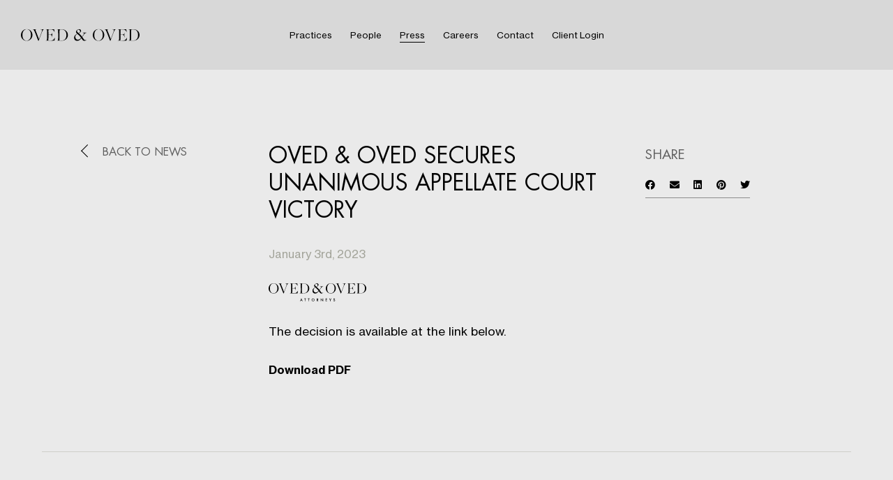

--- FILE ---
content_type: text/html; charset=UTF-8
request_url: https://oved.com/news/oved-oved-secures-unanimous-appellate-court-victory-1672722000
body_size: 1202
content:
<!DOCTYPE html>
<html lang="en">
    
    <head>
            <!-- Global site tag (gtag.js) - Google Analytics -->
    <script async src="https://www.googletagmanager.com/gtag/js?id=UA-12307433-1" type="af8e15a3c55ae8614d2e4510-text/javascript"></script>

    <script type="af8e15a3c55ae8614d2e4510-text/javascript">
        window.dataLayer = window.dataLayer || [];
        function gtag(){dataLayer.push(arguments);}
        gtag('js', new Date());
        gtag('config', 'G-BSTLM70PV2');
    </script>

        <meta charset="UTF-8" />
        <meta http-equiv="X-UA-Compatible" content="IE=edge" />
        <meta name="viewport" content="width=device-width, initial-scale=1, shrink-to-fit=no" />
        <meta name="theme-color" content="#fcfcfc" />

        <title>Oved &amp; Oved</title>

        <meta name="title" content="Oved &amp; Oved" />
        <meta name="description" content="A full service law firm" />
        <meta name="dc:title" content="Oved &amp; Oved" />
        <meta name="dc:description" content="A full service law firm" />

        <meta property="og:type" content="article" />
        <meta property="og:title" content="Oved &amp; Oved" />
        <meta property="og:description" content="A full service law firm" />
        <meta property="og:url" content="https://oved.com/news/oved-oved-secures-unanimous-appellate-court-victory-1672722000" />
        <meta property="og:image" content="https://oved.com/img/logo.svg" />

        <meta name="twitter:card" content="summary" />
        <meta name="twitter:title" content="Oved &amp; Oved" />
        <meta name="twitter:description" content="A full service law firm" />
        <meta name="twitter:image" content="https://oved.com/img/logo.svg" />

        <link rel="shortcut icon" href="https://oved.com/favicon.ico?version=ce589ac25fa287009cea3ad0af1afcad" />
        <link rel="icon" href="https://oved.com/favicon.ico?version=ce589ac25fa287009cea3ad0af1afcad" type="image/x-icon" />
        <link rel="icon" href="https://oved.com/favicon.png?version=ce589ac25fa287009cea3ad0af1afcad" type="image/png" />
        <link rel="canonical" href="https://oved.com/news/oved-oved-secures-unanimous-appellate-court-victory-1672722000" />

            <script src="/js/lib.js?version=ce589ac25fa287009cea3ad0af1afcad" type="af8e15a3c55ae8614d2e4510-text/javascript"></script>
    <link rel="stylesheet" href="/css/app.css?version=ce589ac25fa287009cea3ad0af1afcad" />
    <link rel="stylesheet" href="/css/public-libs.css?version=ce589ac25fa287009cea3ad0af1afcad" />

    <script type="af8e15a3c55ae8614d2e4510-text/javascript">
        var env = {
            appName: "Oved & Oved",
            appDesc: "A full service law firm",
            appLang: "en",
            appDefaultLang: "en",
            apiToken: "",
            currentUrl: "https://oved.com/news/oved-oved-secures-unanimous-appellate-court-victory-1672722000",
            csrfToken: "X5J02iD2DANAWkFlebPrZnm904RnIk3QLT73motS",
            matomoSiteNumber: "",
            prerender: false,
            debug: false
        };
    </script>
    </head>

    <body class="desktop-browser">
        <div class="flex-fix">
            <div class="site-content">
                
                <div class="page-content">
                        <div id="vue-container">
        <nav-component></nav-component>

        <div class="flex-fix">
            <div class="page-container">
                <div id="router-view" class="main-content">
                    <router-view></router-view>
                </div>
                <footer-component></footer-component>
            </div>
        </div>
    </div>
                </div>

                    <script src="/js/app.js?version=ce589ac25fa287009cea3ad0af1afcad" type="af8e15a3c55ae8614d2e4510-text/javascript"></script>
            </div>
        </div>

            <script src="/cdn-cgi/scripts/7d0fa10a/cloudflare-static/rocket-loader.min.js" data-cf-settings="af8e15a3c55ae8614d2e4510-|49" defer></script><script defer src="https://static.cloudflareinsights.com/beacon.min.js/vcd15cbe7772f49c399c6a5babf22c1241717689176015" integrity="sha512-ZpsOmlRQV6y907TI0dKBHq9Md29nnaEIPlkf84rnaERnq6zvWvPUqr2ft8M1aS28oN72PdrCzSjY4U6VaAw1EQ==" data-cf-beacon='{"version":"2024.11.0","token":"18d0cd41076a47ab8cd07f5ddfd19ecd","server_timing":{"name":{"cfCacheStatus":true,"cfEdge":true,"cfExtPri":true,"cfL4":true,"cfOrigin":true,"cfSpeedBrain":true},"location_startswith":null}}' crossorigin="anonymous"></script>
</body>
</html>


--- FILE ---
content_type: application/javascript; charset=utf-8
request_url: https://oved.com/js/app.js?version=ce589ac25fa287009cea3ad0af1afcad
body_size: 136413
content:
!function e(t,n,r){function i(a,s){if(!n[a]){if(!t[a]){var c="function"==typeof require&&require;if(!s&&c)return c(a,!0);if(o)return o(a,!0);var l=new Error("Cannot find module '"+a+"'");throw l.code="MODULE_NOT_FOUND",l}var u=n[a]={exports:{}};t[a][0].call(u.exports,(function(e){return i(t[a][1][e]||e)}),u,u.exports,e,t,n,r)}return n[a].exports}for(var o="function"==typeof require&&require,a=0;a<r.length;a++)i(r[a]);return i}({1:[function(e,t,n){
/*!
 * Glide.js v3.5.2
 * (c) 2013-2021 Jędrzej Chałubek (https://github.com/jedrzejchalubek/)
 * Released under the MIT License.
 */
!function(e,r){"object"==typeof n&&void 0!==t?t.exports=r():"function"==typeof define&&define.amd?define(r):(e="undefined"!=typeof globalThis?globalThis:e||self).Glide=r()}(this,(function(){"use strict";function e(t){return(e="function"==typeof Symbol&&"symbol"==typeof Symbol.iterator?function(e){return typeof e}:function(e){return e&&"function"==typeof Symbol&&e.constructor===Symbol&&e!==Symbol.prototype?"symbol":typeof e})(t)}function t(e,t){if(!(e instanceof t))throw new TypeError("Cannot call a class as a function")}function n(e,t){for(var n=0;n<t.length;n++){var r=t[n];r.enumerable=r.enumerable||!1,r.configurable=!0,"value"in r&&(r.writable=!0),Object.defineProperty(e,r.key,r)}}function r(e,t,r){return t&&n(e.prototype,t),r&&n(e,r),e}function i(e){return(i=Object.setPrototypeOf?Object.getPrototypeOf:function(e){return e.__proto__||Object.getPrototypeOf(e)})(e)}function o(e,t){return(o=Object.setPrototypeOf||function(e,t){return e.__proto__=t,e})(e,t)}function a(e,t){if(t&&("object"==typeof t||"function"==typeof t))return t;if(void 0!==t)throw new TypeError("Derived constructors may only return object or undefined");return function(e){if(void 0===e)throw new ReferenceError("this hasn't been initialised - super() hasn't been called");return e}(e)}function s(e){var t=function(){if("undefined"==typeof Reflect||!Reflect.construct)return!1;if(Reflect.construct.sham)return!1;if("function"==typeof Proxy)return!0;try{return Boolean.prototype.valueOf.call(Reflect.construct(Boolean,[],(function(){}))),!0}catch(e){return!1}}();return function(){var n,r=i(e);if(t){var o=i(this).constructor;n=Reflect.construct(r,arguments,o)}else n=r.apply(this,arguments);return a(this,n)}}function c(e,t){for(;!Object.prototype.hasOwnProperty.call(e,t)&&null!==(e=i(e)););return e}function l(){return(l="undefined"!=typeof Reflect&&Reflect.get?Reflect.get:function(e,t,n){var r=c(e,t);if(r){var i=Object.getOwnPropertyDescriptor(r,t);return i.get?i.get.call(arguments.length<3?e:n):i.value}}).apply(this,arguments)}var u={type:"slider",startAt:0,perView:1,focusAt:0,gap:10,autoplay:!1,hoverpause:!0,keyboard:!0,bound:!1,swipeThreshold:80,dragThreshold:120,perSwipe:"",touchRatio:.5,touchAngle:45,animationDuration:400,rewind:!0,rewindDuration:800,animationTimingFunc:"cubic-bezier(.165, .840, .440, 1)",waitForTransition:!0,throttle:10,direction:"ltr",peek:0,cloningRatio:1,breakpoints:{},classes:{swipeable:"glide--swipeable",dragging:"glide--dragging",direction:{ltr:"glide--ltr",rtl:"glide--rtl"},type:{slider:"glide--slider",carousel:"glide--carousel"},slide:{clone:"glide__slide--clone",active:"glide__slide--active"},arrow:{disabled:"glide__arrow--disabled"},nav:{active:"glide__bullet--active"}}};function d(e){return parseInt(e)}function p(e){return"string"==typeof e}function f(t){var n=e(t);return"function"===n||"object"===n&&!!t}function h(e){return"function"==typeof e}function v(e){return void 0===e}function m(e){return e.constructor===Array}function g(e,t,n){var r={};for(var i in t)h(t[i])&&(r[i]=t[i](e,r,n));for(var o in r)h(r[o].mount)&&r[o].mount();return r}function y(e,t,n){Object.defineProperty(e,t,n)}function _(e,t){var n=Object.assign({},e,t);return t.hasOwnProperty("classes")&&(n.classes=Object.assign({},e.classes,t.classes),t.classes.hasOwnProperty("direction")&&(n.classes.direction=Object.assign({},e.classes.direction,t.classes.direction)),t.classes.hasOwnProperty("type")&&(n.classes.type=Object.assign({},e.classes.type,t.classes.type)),t.classes.hasOwnProperty("slide")&&(n.classes.slide=Object.assign({},e.classes.slide,t.classes.slide)),t.classes.hasOwnProperty("arrow")&&(n.classes.arrow=Object.assign({},e.classes.arrow,t.classes.arrow)),t.classes.hasOwnProperty("nav")&&(n.classes.nav=Object.assign({},e.classes.nav,t.classes.nav))),t.hasOwnProperty("breakpoints")&&(n.breakpoints=Object.assign({},e.breakpoints,t.breakpoints)),n}var b=function(){function e(){var n=arguments.length>0&&void 0!==arguments[0]?arguments[0]:{};t(this,e),this.events=n,this.hop=n.hasOwnProperty}return r(e,[{key:"on",value:function(e,t){if(!m(e)){this.hop.call(this.events,e)||(this.events[e]=[]);var n=this.events[e].push(t)-1;return{remove:function(){delete this.events[e][n]}}}for(var r=0;r<e.length;r++)this.on(e[r],t)}},{key:"emit",value:function(e,t){if(m(e))for(var n=0;n<e.length;n++)this.emit(e[n],t);else this.hop.call(this.events,e)&&this.events[e].forEach((function(e){e(t||{})}))}}]),e}(),w=function(){function e(n){var r=arguments.length>1&&void 0!==arguments[1]?arguments[1]:{};t(this,e),this._c={},this._t=[],this._e=new b,this.disabled=!1,this.selector=n,this.settings=_(u,r),this.index=this.settings.startAt}return r(e,[{key:"mount",value:function(){var e=arguments.length>0&&void 0!==arguments[0]?arguments[0]:{};return this._e.emit("mount.before"),f(e)&&(this._c=g(this,e,this._e)),this._e.emit("mount.after"),this}},{key:"mutate",value:function(){var e=arguments.length>0&&void 0!==arguments[0]?arguments[0]:[];return m(e)&&(this._t=e),this}},{key:"update",value:function(){var e=arguments.length>0&&void 0!==arguments[0]?arguments[0]:{};return this.settings=_(this.settings,e),e.hasOwnProperty("startAt")&&(this.index=e.startAt),this._e.emit("update"),this}},{key:"go",value:function(e){return this._c.Run.make(e),this}},{key:"move",value:function(e){return this._c.Transition.disable(),this._c.Move.make(e),this}},{key:"destroy",value:function(){return this._e.emit("destroy"),this}},{key:"play",value:function(){var e=arguments.length>0&&void 0!==arguments[0]&&arguments[0];return e&&(this.settings.autoplay=e),this._e.emit("play"),this}},{key:"pause",value:function(){return this._e.emit("pause"),this}},{key:"disable",value:function(){return this.disabled=!0,this}},{key:"enable",value:function(){return this.disabled=!1,this}},{key:"on",value:function(e,t){return this._e.on(e,t),this}},{key:"isType",value:function(e){return this.settings.type===e}},{key:"settings",get:function(){return this._o},set:function(e){f(e)&&(this._o=e)}},{key:"index",get:function(){return this._i},set:function(e){this._i=d(e)}},{key:"type",get:function(){return this.settings.type}},{key:"disabled",get:function(){return this._d},set:function(e){this._d=!!e}}]),e}();function x(){return(new Date).getTime()}function k(e,t,n){var r,i,o,a,s=0;n||(n={});var c=function(){s=!1===n.leading?0:x(),r=null,a=e.apply(i,o),r||(i=o=null)},l=function(){var l=x();s||!1!==n.leading||(s=l);var u=t-(l-s);return i=this,o=arguments,u<=0||u>t?(r&&(clearTimeout(r),r=null),s=l,a=e.apply(i,o),r||(i=o=null)):r||!1===n.trailing||(r=setTimeout(c,u)),a};return l.cancel=function(){clearTimeout(r),s=0,r=i=o=null},l}var T={ltr:["marginLeft","marginRight"],rtl:["marginRight","marginLeft"]};function C(e){if(e&&e.parentNode){for(var t=e.parentNode.firstChild,n=[];t;t=t.nextSibling)1===t.nodeType&&t!==e&&n.push(t);return n}return[]}function O(e){return!!(e&&e instanceof window.HTMLElement)}var A='[data-glide-el="track"]';var S=function(){function e(){var n=arguments.length>0&&void 0!==arguments[0]?arguments[0]:{};t(this,e),this.listeners=n}return r(e,[{key:"on",value:function(e,t,n){var r=arguments.length>3&&void 0!==arguments[3]&&arguments[3];p(e)&&(e=[e]);for(var i=0;i<e.length;i++)this.listeners[e[i]]=n,t.addEventListener(e[i],this.listeners[e[i]],r)}},{key:"off",value:function(e,t){var n=arguments.length>2&&void 0!==arguments[2]&&arguments[2];p(e)&&(e=[e]);for(var r=0;r<e.length;r++)t.removeEventListener(e[r],this.listeners[e[r]],n)}},{key:"destroy",value:function(){delete this.listeners}}]),e}();var E=["ltr","rtl"],$={">":"<","<":">","=":"="};function P(e,t){return{modify:function(e){return t.Direction.is("rtl")?-e:e}}}function M(e,t){return{modify:function(e){var n=Math.floor(e/t.Sizes.slideWidth);return e+t.Gaps.value*n}}}function N(e,t){return{modify:function(e){return e+t.Clones.grow/2}}}function R(e,t){return{modify:function(n){if(e.settings.focusAt>=0){var r=t.Peek.value;return f(r)?n-r.before:n-r}return n}}}function j(e,t){return{modify:function(n){var r=t.Gaps.value,i=t.Sizes.width,o=e.settings.focusAt,a=t.Sizes.slideWidth;return"center"===o?n-(i/2-a/2):n-a*o-r*o}}}var L=!1;try{var I=Object.defineProperty({},"passive",{get:function(){L=!0}});window.addEventListener("testPassive",null,I),window.removeEventListener("testPassive",null,I)}catch(e){}var D=L,F=["touchstart","mousedown"],B=["touchmove","mousemove"],z=["touchend","touchcancel","mouseup","mouseleave"],V=["mousedown","mousemove","mouseup","mouseleave"];var W='[data-glide-el^="controls"]',U="".concat(W,' [data-glide-dir*="<"]'),H="".concat(W,' [data-glide-dir*=">"]');function q(e){return f(e)?(t=e,Object.keys(t).sort().reduce((function(e,n){return e[n]=t[n],e[n],e}),{})):{};var t}var Y={Html:function(e,t,n){var r={mount:function(){this.root=e.selector,this.track=this.root.querySelector(A),this.collectSlides()},collectSlides:function(){this.slides=Array.prototype.slice.call(this.wrapper.children).filter((function(t){return!t.classList.contains(e.settings.classes.slide.clone)}))}};return y(r,"root",{get:function(){return r._r},set:function(e){p(e)&&(e=document.querySelector(e)),O(e)&&(r._r=e)}}),y(r,"track",{get:function(){return r._t},set:function(e){O(e)?r._t=e:"Could not find track element. Please use ".concat(A," attribute.")}}),y(r,"wrapper",{get:function(){return r.track.children[0]}}),n.on("update",(function(){r.collectSlides()})),r},Translate:function(e,t,n){var r={set:function(n){var r=function(e,t,n){var r=[M,N,R,j].concat(e._t,[P]);return{mutate:function(i){for(var o=0;o<r.length;o++){var a=r[o];h(a)&&h(a().modify)&&(i=a(e,t,n).modify(i))}return i}}}(e,t).mutate(n),i="translate3d(".concat(-1*r,"px, 0px, 0px)");t.Html.wrapper.style.mozTransform=i,t.Html.wrapper.style.webkitTransform=i,t.Html.wrapper.style.transform=i},remove:function(){t.Html.wrapper.style.transform=""},getStartIndex:function(){var n=t.Sizes.length,r=e.index,i=e.settings.perView;return t.Run.isOffset(">")||t.Run.isOffset("|>")?n+(r-i):(r+i)%n},getTravelDistance:function(){var n=t.Sizes.slideWidth*e.settings.perView;return t.Run.isOffset(">")||t.Run.isOffset("|>")?-1*n:n}};return n.on("move",(function(i){if(!e.isType("carousel")||!t.Run.isOffset())return r.set(i.movement);t.Transition.after((function(){n.emit("translate.jump"),r.set(t.Sizes.slideWidth*e.index)}));var o=t.Sizes.slideWidth*t.Translate.getStartIndex();return r.set(o-t.Translate.getTravelDistance())})),n.on("destroy",(function(){r.remove()})),r},Transition:function(e,t,n){var r=!1,i={compose:function(t){var n=e.settings;return r?"".concat(t," 0ms ").concat(n.animationTimingFunc):"".concat(t," ").concat(this.duration,"ms ").concat(n.animationTimingFunc)},set:function(){var e=arguments.length>0&&void 0!==arguments[0]?arguments[0]:"transform";t.Html.wrapper.style.transition=this.compose(e)},remove:function(){t.Html.wrapper.style.transition=""},after:function(e){setTimeout((function(){e()}),this.duration)},enable:function(){r=!1,this.set()},disable:function(){r=!0,this.set()}};return y(i,"duration",{get:function(){var n=e.settings;return e.isType("slider")&&t.Run.offset?n.rewindDuration:n.animationDuration}}),n.on("move",(function(){i.set()})),n.on(["build.before","resize","translate.jump"],(function(){i.disable()})),n.on("run",(function(){i.enable()})),n.on("destroy",(function(){i.remove()})),i},Direction:function(e,t,n){var r={mount:function(){this.value=e.settings.direction},resolve:function(e){var t=e.slice(0,1);return this.is("rtl")?e.split(t).join($[t]):e},is:function(e){return this.value===e},addClass:function(){t.Html.root.classList.add(e.settings.classes.direction[this.value])},removeClass:function(){t.Html.root.classList.remove(e.settings.classes.direction[this.value])}};return y(r,"value",{get:function(){return r._v},set:function(e){E.indexOf(e)>-1&&(r._v=e)}}),n.on(["destroy","update"],(function(){r.removeClass()})),n.on("update",(function(){r.mount()})),n.on(["build.before","update"],(function(){r.addClass()})),r},Peek:function(e,t,n){var r={mount:function(){this.value=e.settings.peek}};return y(r,"value",{get:function(){return r._v},set:function(e){f(e)?(e.before=d(e.before),e.after=d(e.after)):e=d(e),r._v=e}}),y(r,"reductor",{get:function(){var t=r.value,n=e.settings.perView;return f(t)?t.before/n+t.after/n:2*t/n}}),n.on(["resize","update"],(function(){r.mount()})),r},Sizes:function(e,t,n){var r={setupSlides:function(){for(var e="".concat(this.slideWidth,"px"),n=t.Html.slides,r=0;r<n.length;r++)n[r].style.width=e},setupWrapper:function(){t.Html.wrapper.style.width="".concat(this.wrapperSize,"px")},remove:function(){for(var e=t.Html.slides,n=0;n<e.length;n++)e[n].style.width="";t.Html.wrapper.style.width=""}};return y(r,"length",{get:function(){return t.Html.slides.length}}),y(r,"width",{get:function(){return t.Html.track.offsetWidth}}),y(r,"wrapperSize",{get:function(){return r.slideWidth*r.length+t.Gaps.grow+t.Clones.grow}}),y(r,"slideWidth",{get:function(){return r.width/e.settings.perView-t.Peek.reductor-t.Gaps.reductor}}),n.on(["build.before","resize","update"],(function(){r.setupSlides(),r.setupWrapper()})),n.on("destroy",(function(){r.remove()})),r},Gaps:function(e,t,n){var r={apply:function(e){for(var n=0,r=e.length;n<r;n++){var i=e[n].style,o=t.Direction.value;i[T[o][0]]=0!==n?"".concat(this.value/2,"px"):"",n!==e.length-1?i[T[o][1]]="".concat(this.value/2,"px"):i[T[o][1]]=""}},remove:function(e){for(var t=0,n=e.length;t<n;t++){var r=e[t].style;r.marginLeft="",r.marginRight=""}}};return y(r,"value",{get:function(){return d(e.settings.gap)}}),y(r,"grow",{get:function(){return r.value*t.Sizes.length}}),y(r,"reductor",{get:function(){var t=e.settings.perView;return r.value*(t-1)/t}}),n.on(["build.after","update"],k((function(){r.apply(t.Html.wrapper.children)}),30)),n.on("destroy",(function(){r.remove(t.Html.wrapper.children)})),r},Move:function(e,t,n){var r={mount:function(){this._o=0},make:function(){var e=this,r=arguments.length>0&&void 0!==arguments[0]?arguments[0]:0;this.offset=r,n.emit("move",{movement:this.value}),t.Transition.after((function(){n.emit("move.after",{movement:e.value})}))}};return y(r,"offset",{get:function(){return r._o},set:function(e){r._o=v(e)?0:d(e)}}),y(r,"translate",{get:function(){return t.Sizes.slideWidth*e.index}}),y(r,"value",{get:function(){var e=this.offset,n=this.translate;return t.Direction.is("rtl")?n+e:n-e}}),n.on(["build.before","run"],(function(){r.make()})),r},Clones:function(e,t,n){var r={mount:function(){this.items=[],e.isType("carousel")&&(this.items=this.collect())},collect:function(){var n=arguments.length>0&&void 0!==arguments[0]?arguments[0]:[],r=t.Html.slides,i=e.settings,o=i.perView,a=i.classes,s=i.cloningRatio;if(0!==r.length)for(var c=+!!e.settings.peek,l=o+c+Math.round(o/2),u=r.slice(0,l).reverse(),d=r.slice(-1*l),p=0;p<Math.max(s,Math.floor(o/r.length));p++){for(var f=0;f<u.length;f++){var h=u[f].cloneNode(!0);h.classList.add(a.slide.clone),n.push(h)}for(var v=0;v<d.length;v++){var m=d[v].cloneNode(!0);m.classList.add(a.slide.clone),n.unshift(m)}}return n},append:function(){for(var e=this.items,n=t.Html,r=n.wrapper,i=n.slides,o=Math.floor(e.length/2),a=e.slice(0,o).reverse(),s=e.slice(-1*o).reverse(),c="".concat(t.Sizes.slideWidth,"px"),l=0;l<s.length;l++)r.appendChild(s[l]);for(var u=0;u<a.length;u++)r.insertBefore(a[u],i[0]);for(var d=0;d<e.length;d++)e[d].style.width=c},remove:function(){for(var e=this.items,n=0;n<e.length;n++)t.Html.wrapper.removeChild(e[n])}};return y(r,"grow",{get:function(){return(t.Sizes.slideWidth+t.Gaps.value)*r.items.length}}),n.on("update",(function(){r.remove(),r.mount(),r.append()})),n.on("build.before",(function(){e.isType("carousel")&&r.append()})),n.on("destroy",(function(){r.remove()})),r},Resize:function(e,t,n){var r=new S,i={mount:function(){this.bind()},bind:function(){r.on("resize",window,k((function(){n.emit("resize")}),e.settings.throttle))},unbind:function(){r.off("resize",window)}};return n.on("destroy",(function(){i.unbind(),r.destroy()})),i},Build:function(e,t,n){var r={mount:function(){n.emit("build.before"),this.typeClass(),this.activeClass(),n.emit("build.after")},typeClass:function(){t.Html.root.classList.add(e.settings.classes.type[e.settings.type])},activeClass:function(){var n=e.settings.classes,r=t.Html.slides[e.index];r&&(r.classList.add(n.slide.active),C(r).forEach((function(e){e.classList.remove(n.slide.active)})))},removeClasses:function(){var n=e.settings.classes,r=n.type,i=n.slide;t.Html.root.classList.remove(r[e.settings.type]),t.Html.slides.forEach((function(e){e.classList.remove(i.active)}))}};return n.on(["destroy","update"],(function(){r.removeClasses()})),n.on(["resize","update"],(function(){r.mount()})),n.on("move.after",(function(){r.activeClass()})),r},Run:function(e,t,n){var r={mount:function(){this._o=!1},make:function(r){var i=this;e.disabled||(!e.settings.waitForTransition||e.disable(),this.move=r,n.emit("run.before",this.move),this.calculate(),n.emit("run",this.move),t.Transition.after((function(){i.isStart()&&n.emit("run.start",i.move),i.isEnd()&&n.emit("run.end",i.move),i.isOffset()&&(i._o=!1,n.emit("run.offset",i.move)),n.emit("run.after",i.move),e.enable()})))},calculate:function(){var t=this.move,n=this.length,i=t.steps,o=t.direction,a=1;if("="===o)return e.settings.bound&&d(i)>n?void(e.index=n):void(e.index=i);if(">"!==o||">"!==i)if("<"!==o||"<"!==i){if("|"===o&&(a=e.settings.perView||1),">"===o||"|"===o&&">"===i){var s=function(t){var n=e.index;if(e.isType("carousel"))return n+t;return n+(t-n%t)}(a);return s>n&&(this._o=!0),void(e.index=function(t,n){var i=r.length;if(t<=i)return t;if(e.isType("carousel"))return t-(i+1);if(e.settings.rewind)return r.isBound()&&!r.isEnd()?i:0;if(r.isBound())return i;return Math.floor(i/n)*n}(s,a))}if("<"===o||"|"===o&&"<"===i){var c=function(t){var n=e.index;if(e.isType("carousel"))return n-t;return(Math.ceil(n/t)-1)*t}(a);return c<0&&(this._o=!0),void(e.index=function(t,n){var i=r.length;if(t>=0)return t;if(e.isType("carousel"))return t+(i+1);if(e.settings.rewind)return r.isBound()&&r.isStart()?i:Math.floor(i/n)*n;return 0}(c,a))}"Invalid direction pattern [".concat(o).concat(i,"] has been used")}else e.index=0;else e.index=n},isStart:function(){return e.index<=0},isEnd:function(){return e.index>=this.length},isOffset:function(){var e=arguments.length>0&&void 0!==arguments[0]?arguments[0]:void 0;return e?!!this._o&&("|>"===e?"|"===this.move.direction&&">"===this.move.steps:"|<"===e?"|"===this.move.direction&&"<"===this.move.steps:this.move.direction===e):this._o},isBound:function(){return e.isType("slider")&&"center"!==e.settings.focusAt&&e.settings.bound}};return y(r,"move",{get:function(){return this._m},set:function(e){var t=e.substr(1);this._m={direction:e.substr(0,1),steps:t?d(t)?d(t):t:0}}}),y(r,"length",{get:function(){var n=e.settings,r=t.Html.slides.length;return this.isBound()?r-1-(d(n.perView)-1)+d(n.focusAt):r-1}}),y(r,"offset",{get:function(){return this._o}}),r},Swipe:function(e,t,n){var r=new S,i=0,o=0,a=0,s=!1,c=!!D&&{passive:!0},l={mount:function(){this.bindSwipeStart()},start:function(t){if(!s&&!e.disabled){this.disable();var r=this.touches(t);i=null,o=d(r.pageX),a=d(r.pageY),this.bindSwipeMove(),this.bindSwipeEnd(),n.emit("swipe.start")}},move:function(r){if(!e.disabled){var s=e.settings,c=s.touchAngle,l=s.touchRatio,u=s.classes,p=this.touches(r),f=d(p.pageX)-o,h=d(p.pageY)-a,v=Math.abs(f<<2),m=Math.abs(h<<2),g=Math.sqrt(v+m),y=Math.sqrt(m);if(!(180*(i=Math.asin(y/g))/Math.PI<c))return!1;r.stopPropagation(),t.Move.make(f*parseFloat(l)),t.Html.root.classList.add(u.dragging),n.emit("swipe.move")}},end:function(r){if(!e.disabled){var a=e.settings,s=a.perSwipe,c=a.touchAngle,l=a.classes,u=this.touches(r),d=this.threshold(r),p=u.pageX-o,f=180*i/Math.PI;this.enable(),p>d&&f<c?t.Run.make(t.Direction.resolve("".concat(s,"<"))):p<-d&&f<c?t.Run.make(t.Direction.resolve("".concat(s,">"))):t.Move.make(),t.Html.root.classList.remove(l.dragging),this.unbindSwipeMove(),this.unbindSwipeEnd(),n.emit("swipe.end")}},bindSwipeStart:function(){var n=this,i=e.settings,o=i.swipeThreshold,a=i.dragThreshold;o&&r.on(F[0],t.Html.wrapper,(function(e){n.start(e)}),c),a&&r.on(F[1],t.Html.wrapper,(function(e){n.start(e)}),c)},unbindSwipeStart:function(){r.off(F[0],t.Html.wrapper,c),r.off(F[1],t.Html.wrapper,c)},bindSwipeMove:function(){var n=this;r.on(B,t.Html.wrapper,k((function(e){n.move(e)}),e.settings.throttle),c)},unbindSwipeMove:function(){r.off(B,t.Html.wrapper,c)},bindSwipeEnd:function(){var e=this;r.on(z,t.Html.wrapper,(function(t){e.end(t)}))},unbindSwipeEnd:function(){r.off(z,t.Html.wrapper)},touches:function(e){return V.indexOf(e.type)>-1?e:e.touches[0]||e.changedTouches[0]},threshold:function(t){var n=e.settings;return V.indexOf(t.type)>-1?n.dragThreshold:n.swipeThreshold},enable:function(){return s=!1,t.Transition.enable(),this},disable:function(){return s=!0,t.Transition.disable(),this}};return n.on("build.after",(function(){t.Html.root.classList.add(e.settings.classes.swipeable)})),n.on("destroy",(function(){l.unbindSwipeStart(),l.unbindSwipeMove(),l.unbindSwipeEnd(),r.destroy()})),l},Images:function(e,t,n){var r=new S,i={mount:function(){this.bind()},bind:function(){r.on("dragstart",t.Html.wrapper,this.dragstart)},unbind:function(){r.off("dragstart",t.Html.wrapper)},dragstart:function(e){e.preventDefault()}};return n.on("destroy",(function(){i.unbind(),r.destroy()})),i},Anchors:function(e,t,n){var r=new S,i=!1,o=!1,a={mount:function(){this._a=t.Html.wrapper.querySelectorAll("a"),this.bind()},bind:function(){r.on("click",t.Html.wrapper,this.click)},unbind:function(){r.off("click",t.Html.wrapper)},click:function(e){o&&(e.stopPropagation(),e.preventDefault())},detach:function(){if(o=!0,!i){for(var e=0;e<this.items.length;e++)this.items[e].draggable=!1;i=!0}return this},attach:function(){if(o=!1,i){for(var e=0;e<this.items.length;e++)this.items[e].draggable=!0;i=!1}return this}};return y(a,"items",{get:function(){return a._a}}),n.on("swipe.move",(function(){a.detach()})),n.on("swipe.end",(function(){t.Transition.after((function(){a.attach()}))})),n.on("destroy",(function(){a.attach(),a.unbind(),r.destroy()})),a},Controls:function(e,t,n){var r=new S,i=!!D&&{passive:!0},o={mount:function(){this._n=t.Html.root.querySelectorAll('[data-glide-el="controls[nav]"]'),this._c=t.Html.root.querySelectorAll(W),this._arrowControls={previous:t.Html.root.querySelectorAll(U),next:t.Html.root.querySelectorAll(H)},this.addBindings()},setActive:function(){for(var e=0;e<this._n.length;e++)this.addClass(this._n[e].children)},removeActive:function(){for(var e=0;e<this._n.length;e++)this.removeClass(this._n[e].children)},addClass:function(t){var n=e.settings,r=t[e.index];r&&r&&(r.classList.add(n.classes.nav.active),C(r).forEach((function(e){e.classList.remove(n.classes.nav.active)})))},removeClass:function(t){var n=t[e.index];n&&n.classList.remove(e.settings.classes.nav.active)},setArrowState:function(){if(!e.settings.rewind){var n=o._arrowControls.next,r=o._arrowControls.previous;this.resetArrowState(n,r),0===e.index&&this.disableArrow(r),e.index===t.Run.length&&this.disableArrow(n)}},resetArrowState:function(){for(var t=e.settings,n=arguments.length,r=new Array(n),i=0;i<n;i++)r[i]=arguments[i];r.forEach((function(e){e.forEach((function(e){e.classList.remove(t.classes.arrow.disabled)}))}))},disableArrow:function(){for(var t=e.settings,n=arguments.length,r=new Array(n),i=0;i<n;i++)r[i]=arguments[i];r.forEach((function(e){e.forEach((function(e){e.classList.add(t.classes.arrow.disabled)}))}))},addBindings:function(){for(var e=0;e<this._c.length;e++)this.bind(this._c[e].children)},removeBindings:function(){for(var e=0;e<this._c.length;e++)this.unbind(this._c[e].children)},bind:function(e){for(var t=0;t<e.length;t++)r.on("click",e[t],this.click),r.on("touchstart",e[t],this.click,i)},unbind:function(e){for(var t=0;t<e.length;t++)r.off(["click","touchstart"],e[t])},click:function(e){D||"touchstart"!==e.type||e.preventDefault();var n=e.currentTarget.getAttribute("data-glide-dir");t.Run.make(t.Direction.resolve(n))}};return y(o,"items",{get:function(){return o._c}}),n.on(["mount.after","move.after"],(function(){o.setActive()})),n.on(["mount.after","run"],(function(){o.setArrowState()})),n.on("destroy",(function(){o.removeBindings(),o.removeActive(),r.destroy()})),o},Keyboard:function(e,t,n){var r=new S,i={mount:function(){e.settings.keyboard&&this.bind()},bind:function(){r.on("keyup",document,this.press)},unbind:function(){r.off("keyup",document)},press:function(n){var r=e.settings.perSwipe;39===n.keyCode&&t.Run.make(t.Direction.resolve("".concat(r,">"))),37===n.keyCode&&t.Run.make(t.Direction.resolve("".concat(r,"<")))}};return n.on(["destroy","update"],(function(){i.unbind()})),n.on("update",(function(){i.mount()})),n.on("destroy",(function(){r.destroy()})),i},Autoplay:function(e,t,n){var r=new S,i={mount:function(){this.enable(),this.start(),e.settings.hoverpause&&this.bind()},enable:function(){this._e=!0},disable:function(){this._e=!1},start:function(){var r=this;this._e&&(this.enable(),e.settings.autoplay&&v(this._i)&&(this._i=setInterval((function(){r.stop(),t.Run.make(">"),r.start(),n.emit("autoplay")}),this.time)))},stop:function(){this._i=clearInterval(this._i)},bind:function(){var e=this;r.on("mouseover",t.Html.root,(function(){e._e&&e.stop()})),r.on("mouseout",t.Html.root,(function(){e._e&&e.start()}))},unbind:function(){r.off(["mouseover","mouseout"],t.Html.root)}};return y(i,"time",{get:function(){var n=t.Html.slides[e.index].getAttribute("data-glide-autoplay");return d(n||e.settings.autoplay)}}),n.on(["destroy","update"],(function(){i.unbind()})),n.on(["run.before","swipe.start","update"],(function(){i.stop()})),n.on(["pause","destroy"],(function(){i.disable(),i.stop()})),n.on(["run.after","swipe.end"],(function(){i.start()})),n.on(["play"],(function(){i.enable(),i.start()})),n.on("update",(function(){i.mount()})),n.on("destroy",(function(){r.destroy()})),i},Breakpoints:function(e,t,n){var r=new S,i=e.settings,o=q(i.breakpoints),a=Object.assign({},i),s={match:function(e){if(void 0!==window.matchMedia)for(var t in e)if(e.hasOwnProperty(t)&&window.matchMedia("(max-width: ".concat(t,"px)")).matches)return e[t];return a}};return Object.assign(i,s.match(o)),r.on("resize",window,k((function(){e.settings=_(i,s.match(o))}),e.settings.throttle)),n.on("update",(function(){o=q(o),a=Object.assign({},i)})),n.on("destroy",(function(){r.off("resize",window)})),s}};return function(e){!function(e,t){if("function"!=typeof t&&null!==t)throw new TypeError("Super expression must either be null or a function");e.prototype=Object.create(t&&t.prototype,{constructor:{value:e,writable:!0,configurable:!0}}),t&&o(e,t)}(a,e);var n=s(a);function a(){return t(this,a),n.apply(this,arguments)}return r(a,[{key:"mount",value:function(){var e=arguments.length>0&&void 0!==arguments[0]?arguments[0]:{};return l(i(a.prototype),"mount",this).call(this,Object.assign({},Y,e))}}]),a}(w)}))},{}],2:[function(e,t,n){},{}],3:[function(e,t,n){t.exports=function(e){var t=1,n=e.element||document.getElementById(e.id),r=Number(e.width)||n.offsetWidth,i=Number(e.height)||n.offsetHeight,o=e.valign||"center",a=e.halign||"center",s=e.fit||"cover",c=e.scale;function l(){switch(o){case"top":o=0;break;case"center":o=.5;break;case"bottom":o=1;break;default:o=Number(o)/100}}function u(){switch(a){case"left":a=0;break;case"center":a=.5;break;case"right":a=1;break;default:a=Number(a)/100}}function d(){var e=n.parentElement.offsetWidth,l=n.parentElement.offsetHeight,u=0-(r*t-e),p=0-(i*t-l);e&&l?(t="cover"===s?e>l/i*r?e/r:l/i:"contain"===s?l>e/r*i?e/r:l/i:1,c?n.style.transform="scale("+t+")":(n.style.width=r*t+"px",n.style.height=i*t+"px"),n.style.left=e!==r*t?u*a+"px":"0px",n.style.top=l!==i*t?p*o+"px":"0px"):setTimeout(d,30)}n.style.position="absolute",n.parentElement.style.overflow="hidden",c&&(n.style.transformOrigin="left top"),-1===["relative","absolute","fixed"].indexOf(window.getComputedStyle(n.parentElement,null).getPropertyValue("position"))&&(n.parentElement.style.position="relative"),l(),u(),d(),this.update=d,this.setWidth=function(e){r=Number(e)},this.setHeight=function(e){i=Number(e)},this.setValign=function(e){o=e,l()},this.setHalign=function(e){a=e,u()},this.setFit=function(e){s=e},this.getWidth=function(){return Number(r)},this.getHeight=function(){return Number(i)},this.getCurrentWidth=function(){return t*r},this.getCurrentHeight=function(){return t*i},this.getValign=function(){return o},this.getHalign=function(){return a},this.getFit=function(){return s},this.getScale=function(){return t}}},{}],4:[function(e,t,n){!function(e,r){"object"==typeof n&&void 0!==t?r(n):"function"==typeof define&&define.amd?define(["exports"],r):r((e=e||self).window=e.window||{})}(this,(function(e){"use strict";function t(e,t){e.prototype=Object.create(t.prototype),e.prototype.constructor=e,e.__proto__=t}function n(e){if(void 0===e)throw new ReferenceError("this hasn't been initialised - super() hasn't been called");return e}
/*!
   * GSAP 3.9.1
   * https://greensock.com
   *
   * @license Copyright 2008-2021, GreenSock. All rights reserved.
   * Subject to the terms at https://greensock.com/standard-license or for
   * Club GreenSock members, the agreement issued with that membership.
   * @author: Jack Doyle, jack@greensock.com
  */var r,i,o,a,s,c,l,u,d,p,f,h,v,m,g,y,_,b,w,x,k,T,C,O,A,S,E,$,P={autoSleep:120,force3D:"auto",nullTargetWarn:1,units:{lineHeight:""}},M={duration:.5,overwrite:!1,delay:0},N=1e8,R=1e-8,j=2*Math.PI,L=j/4,I=0,D=Math.sqrt,F=Math.cos,B=Math.sin,z=function(e){return"string"==typeof e},V=function(e){return"function"==typeof e},W=function(e){return"number"==typeof e},U=function(e){return void 0===e},H=function(e){return"object"==typeof e},q=function(e){return!1!==e},Y=function(){return"undefined"!=typeof window},G=function(e){return V(e)||z(e)},K="function"==typeof ArrayBuffer&&ArrayBuffer.isView||function(){},Q=Array.isArray,X=/(?:-?\.?\d|\.)+/gi,J=/[-+=.]*\d+[.e\-+]*\d*[e\-+]*\d*/g,Z=/[-+=.]*\d+[.e-]*\d*[a-z%]*/g,ee=/[-+=.]*\d+\.?\d*(?:e-|e\+)?\d*/gi,te=/[+-]=-?[.\d]+/,ne=/[^,'"\[\]\s]+/gi,re=/[\d.+\-=]+(?:e[-+]\d*)*/i,ie={},oe={},ae=function(e){return(oe=$e(e,ie))&&_n},se=function(e,t){return!t&&void 0},ce=function(e,t){return e&&(ie[e]=t)&&oe&&(oe[e]=t)||ie},le=function(){return 0},ue={},de=[],pe={},fe={},he={},ve=30,me=[],ge="",ye=function(e){var t,n,r=e[0];if(H(r)||V(r)||(e=[e]),!(t=(r._gsap||{}).harness)){for(n=me.length;n--&&!me[n].targetTest(r););t=me[n]}for(n=e.length;n--;)e[n]&&(e[n]._gsap||(e[n]._gsap=new Vt(e[n],t)))||e.splice(n,1);return e},_e=function(e){return e._gsap||ye(st(e))[0]._gsap},be=function(e,t,n){return(n=e[t])&&V(n)?e[t]():U(n)&&e.getAttribute&&e.getAttribute(t)||n},we=function(e,t){return(e=e.split(",")).forEach(t)||e},xe=function(e){return Math.round(1e5*e)/1e5||0},ke=function(e){return Math.round(1e7*e)/1e7||0},Te=function(e,t){for(var n=t.length,r=0;e.indexOf(t[r])<0&&++r<n;);return r<n},Ce=function(){var e,t,n=de.length,r=de.slice(0);for(pe={},de.length=0,e=0;e<n;e++)(t=r[e])&&t._lazy&&(t.render(t._lazy[0],t._lazy[1],!0)._lazy=0)},Oe=function(e,t,n,r){de.length&&Ce(),e.render(t,n,r),de.length&&Ce()},Ae=function(e){var t=parseFloat(e);return(t||0===t)&&(e+"").match(ne).length<2?t:z(e)?e.trim():e},Se=function(e){return e},Ee=function(e,t){for(var n in t)n in e||(e[n]=t[n]);return e},$e=function(e,t){for(var n in t)e[n]=t[n];return e},Pe=function e(t,n){for(var r in n)"__proto__"!==r&&"constructor"!==r&&"prototype"!==r&&(t[r]=H(n[r])?e(t[r]||(t[r]={}),n[r]):n[r]);return t},Me=function(e,t){var n,r={};for(n in e)n in t||(r[n]=e[n]);return r},Ne=function(e){var t,n=e.parent||i,r=e.keyframes?(t=Q(e.keyframes),function(e,n){for(var r in n)r in e||"duration"===r&&t||"ease"===r||(e[r]=n[r])}):Ee;if(q(e.inherit))for(;n;)r(e,n.vars.defaults),n=n.parent||n._dp;return e},Re=function(e,t,n,r){void 0===n&&(n="_first"),void 0===r&&(r="_last");var i=t._prev,o=t._next;i?i._next=o:e[n]===t&&(e[n]=o),o?o._prev=i:e[r]===t&&(e[r]=i),t._next=t._prev=t.parent=null},je=function(e,t){e.parent&&(!t||e.parent.autoRemoveChildren)&&e.parent.remove(e),e._act=0},Le=function(e,t){if(e&&(!t||t._end>e._dur||t._start<0))for(var n=e;n;)n._dirty=1,n=n.parent;return e},Ie=function(e){for(var t=e.parent;t&&t.parent;)t._dirty=1,t.totalDuration(),t=t.parent;return e},De=function e(t){return!t||t._ts&&e(t.parent)},Fe=function(e){return e._repeat?Be(e._tTime,e=e.duration()+e._rDelay)*e:0},Be=function(e,t){var n=Math.floor(e/=t);return e&&n===e?n-1:n},ze=function(e,t){return(e-t._start)*t._ts+(t._ts>=0?0:t._dirty?t.totalDuration():t._tDur)},Ve=function(e){return e._end=ke(e._start+(e._tDur/Math.abs(e._ts||e._rts||R)||0))},We=function(e,t){var n=e._dp;return n&&n.smoothChildTiming&&e._ts&&(e._start=ke(n._time-(e._ts>0?t/e._ts:((e._dirty?e.totalDuration():e._tDur)-t)/-e._ts)),Ve(e),n._dirty||Le(n,e)),e},Ue=function(e,t){var n;if((t._time||t._initted&&!t._dur)&&(n=ze(e.rawTime(),t),(!t._dur||nt(0,t.totalDuration(),n)-t._tTime>R)&&t.render(n,!0)),Le(e,t)._dp&&e._initted&&e._time>=e._dur&&e._ts){if(e._dur<e.duration())for(n=e;n._dp;)n.rawTime()>=0&&n.totalTime(n._tTime),n=n._dp;e._zTime=-1e-8}},He=function(e,t,n,r){return t.parent&&je(t),t._start=ke((W(n)?n:n||e!==i?Ze(e,n,t):e._time)+t._delay),t._end=ke(t._start+(t.totalDuration()/Math.abs(t.timeScale())||0)),function(e,t,n,r,i){void 0===n&&(n="_first"),void 0===r&&(r="_last");var o,a=e[r];if(i)for(o=t[i];a&&a[i]>o;)a=a._prev;a?(t._next=a._next,a._next=t):(t._next=e[n],e[n]=t),t._next?t._next._prev=t:e[r]=t,t._prev=a,t.parent=t._dp=e}(e,t,"_first","_last",e._sort?"_start":0),Ke(t)||(e._recent=t),r||Ue(e,t),e},qe=function(e,t){return ie.ScrollTrigger?ie.ScrollTrigger.create(t,e):void 0},Ye=function(e,t,n,r){return Kt(e,t),e._initted?!n&&e._pt&&(e._dur&&!1!==e.vars.lazy||!e._dur&&e.vars.lazy)&&l!==Et.frame?(de.push(e),e._lazy=[t,r],1):void 0:1},Ge=function e(t){var n=t.parent;return n&&n._ts&&n._initted&&!n._lock&&(n.rawTime()<0||e(n))},Ke=function(e){var t=e.data;return"isFromStart"===t||"isStart"===t},Qe=function(e,t,n,r){var i=e._repeat,o=ke(t)||0,a=e._tTime/e._tDur;return a&&!r&&(e._time*=o/e._dur),e._dur=o,e._tDur=i?i<0?1e10:ke(o*(i+1)+e._rDelay*i):o,a>0&&!r?We(e,e._tTime=e._tDur*a):e.parent&&Ve(e),n||Le(e.parent,e),e},Xe=function(e){return e instanceof Ut?Le(e):Qe(e,e._dur)},Je={_start:0,endTime:le,totalDuration:le},Ze=function e(t,n,r){var i,o,a,s=t.labels,c=t._recent||Je,l=t.duration()>=N?c.endTime(!1):t._dur;return z(n)&&(isNaN(n)||n in s)?(o=n.charAt(0),a="%"===n.substr(-1),i=n.indexOf("="),"<"===o||">"===o?(i>=0&&(n=n.replace(/=/,"")),("<"===o?c._start:c.endTime(c._repeat>=0))+(parseFloat(n.substr(1))||0)*(a?(i<0?c:r).totalDuration()/100:1)):i<0?(n in s||(s[n]=l),s[n]):(o=parseFloat(n.charAt(i-1)+n.substr(i+1)),a&&r&&(o=o/100*(Q(r)?r[0]:r).totalDuration()),i>1?e(t,n.substr(0,i-1),r)+o:l+o)):null==n?l:+n},et=function(e,t,n){var r,i,o=W(t[1]),a=(o?2:1)+(e<2?0:1),s=t[a];if(o&&(s.duration=t[1]),s.parent=n,e){for(r=s,i=n;i&&!("immediateRender"in r);)r=i.vars.defaults||{},i=q(i.vars.inherit)&&i.parent;s.immediateRender=q(r.immediateRender),e<2?s.runBackwards=1:s.startAt=t[a-1]}return new en(t[0],s,t[a+1])},tt=function(e,t){return e||0===e?t(e):t},nt=function(e,t,n){return n<e?e:n>t?t:n},rt=function(e,t){return z(e)&&(t=re.exec(e))?e.substr(t.index+t[0].length):""},it=[].slice,ot=function(e,t){return e&&H(e)&&"length"in e&&(!t&&!e.length||e.length-1 in e&&H(e[0]))&&!e.nodeType&&e!==o},at=function(e,t,n){return void 0===n&&(n=[]),e.forEach((function(e){var r;return z(e)&&!t||ot(e,1)?(r=n).push.apply(r,st(e)):n.push(e)}))||n},st=function(e,t,n){return!z(e)||n||!a&&$t()?Q(e)?at(e,n):ot(e)?it.call(e,0):e?[e]:[]:it.call((t||s).querySelectorAll(e),0)},ct=function(e){return e.sort((function(){return.5-Math.random()}))},lt=function(e){if(V(e))return e;var t=H(e)?e:{each:e},n=It(t.ease),r=t.from||0,i=parseFloat(t.base)||0,o={},a=r>0&&r<1,s=isNaN(r)||a,c=t.axis,l=r,u=r;return z(r)?l=u={center:.5,edges:.5,end:1}[r]||0:!a&&s&&(l=r[0],u=r[1]),function(e,a,d){var p,f,h,v,m,g,y,_,b,w=(d||t).length,x=o[w];if(!x){if(!(b="auto"===t.grid?0:(t.grid||[1,N])[1])){for(y=-N;y<(y=d[b++].getBoundingClientRect().left)&&b<w;);b--}for(x=o[w]=[],p=s?Math.min(b,w)*l-.5:r%b,f=b===N?0:s?w*u/b-.5:r/b|0,y=0,_=N,g=0;g<w;g++)h=g%b-p,v=f-(g/b|0),x[g]=m=c?Math.abs("y"===c?v:h):D(h*h+v*v),m>y&&(y=m),m<_&&(_=m);"random"===r&&ct(x),x.max=y-_,x.min=_,x.v=w=(parseFloat(t.amount)||parseFloat(t.each)*(b>w?w-1:c?"y"===c?w/b:b:Math.max(b,w/b))||0)*("edges"===r?-1:1),x.b=w<0?i-w:i,x.u=rt(t.amount||t.each)||0,n=n&&w<0?jt(n):n}return w=(x[e]-x.min)/x.max||0,ke(x.b+(n?n(w):w)*x.v)+x.u}},ut=function(e){var t=Math.pow(10,((e+"").split(".")[1]||"").length);return function(n){var r=Math.round(parseFloat(n)/e)*e*t;return(r-r%1)/t+(W(n)?0:rt(n))}},dt=function(e,t){var n,r,i=Q(e);return!i&&H(e)&&(n=i=e.radius||N,e.values?(e=st(e.values),(r=!W(e[0]))&&(n*=n)):e=ut(e.increment)),tt(t,i?V(e)?function(t){return r=e(t),Math.abs(r-t)<=n?r:t}:function(t){for(var i,o,a=parseFloat(r?t.x:t),s=parseFloat(r?t.y:0),c=N,l=0,u=e.length;u--;)(i=r?(i=e[u].x-a)*i+(o=e[u].y-s)*o:Math.abs(e[u]-a))<c&&(c=i,l=u);return l=!n||c<=n?e[l]:t,r||l===t||W(t)?l:l+rt(t)}:ut(e))},pt=function(e,t,n,r){return tt(Q(e)?!t:!0===n?!!(n=0):!r,(function(){return Q(e)?e[~~(Math.random()*e.length)]:(n=n||1e-5)&&(r=n<1?Math.pow(10,(n+"").length-2):1)&&Math.floor(Math.round((e-n/2+Math.random()*(t-e+.99*n))/n)*n*r)/r}))},ft=function(e,t,n){return tt(n,(function(n){return e[~~t(n)]}))},ht=function(e){for(var t,n,r,i,o=0,a="";~(t=e.indexOf("random(",o));)r=e.indexOf(")",t),i="["===e.charAt(t+7),n=e.substr(t+7,r-t-7).match(i?ne:X),a+=e.substr(o,t-o)+pt(i?n:+n[0],i?0:+n[1],+n[2]||1e-5),o=r+1;return a+e.substr(o,e.length-o)},vt=function(e,t,n,r,i){var o=t-e,a=r-n;return tt(i,(function(t){return n+((t-e)/o*a||0)}))},mt=function(e,t,n){var r,i,o,a=e.labels,s=N;for(r in a)(i=a[r]-t)<0==!!n&&i&&s>(i=Math.abs(i))&&(o=r,s=i);return o},gt=function(e,t,n){var r,i,o=e.vars,a=o[t];if(a)return r=o[t+"Params"],i=o.callbackScope||e,n&&de.length&&Ce(),r?a.apply(i,r):a.call(i)},yt=function(e){return je(e),e.scrollTrigger&&e.scrollTrigger.kill(!1),e.progress()<1&&gt(e,"onInterrupt"),e},_t=function(e){var t=(e=!e.name&&e.default||e).name,n=V(e),r=t&&!n&&e.init?function(){this._props=[]}:e,i={init:le,render:un,add:Yt,kill:pn,modifier:dn,rawVars:0},o={targetTest:0,get:0,getSetter:an,aliases:{},register:0};if($t(),e!==r){if(fe[t])return;Ee(r,Ee(Me(e,i),o)),$e(r.prototype,$e(i,Me(e,o))),fe[r.prop=t]=r,e.targetTest&&(me.push(r),ue[t]=1),t=("css"===t?"CSS":t.charAt(0).toUpperCase()+t.substr(1))+"Plugin"}ce(t,r),e.register&&e.register(_n,r,vn)},bt=255,wt={aqua:[0,bt,bt],lime:[0,bt,0],silver:[192,192,192],black:[0,0,0],maroon:[128,0,0],teal:[0,128,128],blue:[0,0,bt],navy:[0,0,128],white:[bt,bt,bt],olive:[128,128,0],yellow:[bt,bt,0],orange:[bt,165,0],gray:[128,128,128],purple:[128,0,128],green:[0,128,0],red:[bt,0,0],pink:[bt,192,203],cyan:[0,bt,bt],transparent:[bt,bt,bt,0]},xt=function(e,t,n){return(6*(e+=e<0?1:e>1?-1:0)<1?t+(n-t)*e*6:e<.5?n:3*e<2?t+(n-t)*(2/3-e)*6:t)*bt+.5|0},kt=function(e,t,n){var r,i,o,a,s,c,l,u,d,p,f=e?W(e)?[e>>16,e>>8&bt,e&bt]:0:wt.black;if(!f){if(","===e.substr(-1)&&(e=e.substr(0,e.length-1)),wt[e])f=wt[e];else if("#"===e.charAt(0)){if(e.length<6&&(r=e.charAt(1),i=e.charAt(2),o=e.charAt(3),e="#"+r+r+i+i+o+o+(5===e.length?e.charAt(4)+e.charAt(4):"")),9===e.length)return[(f=parseInt(e.substr(1,6),16))>>16,f>>8&bt,f&bt,parseInt(e.substr(7),16)/255];f=[(e=parseInt(e.substr(1),16))>>16,e>>8&bt,e&bt]}else if("hsl"===e.substr(0,3))if(f=p=e.match(X),t){if(~e.indexOf("="))return f=e.match(J),n&&f.length<4&&(f[3]=1),f}else a=+f[0]%360/360,s=+f[1]/100,r=2*(c=+f[2]/100)-(i=c<=.5?c*(s+1):c+s-c*s),f.length>3&&(f[3]*=1),f[0]=xt(a+1/3,r,i),f[1]=xt(a,r,i),f[2]=xt(a-1/3,r,i);else f=e.match(X)||wt.transparent;f=f.map(Number)}return t&&!p&&(r=f[0]/bt,i=f[1]/bt,o=f[2]/bt,c=((l=Math.max(r,i,o))+(u=Math.min(r,i,o)))/2,l===u?a=s=0:(d=l-u,s=c>.5?d/(2-l-u):d/(l+u),a=l===r?(i-o)/d+(i<o?6:0):l===i?(o-r)/d+2:(r-i)/d+4,a*=60),f[0]=~~(a+.5),f[1]=~~(100*s+.5),f[2]=~~(100*c+.5)),n&&f.length<4&&(f[3]=1),f},Tt=function(e){var t=[],n=[],r=-1;return e.split(Ot).forEach((function(e){var i=e.match(Z)||[];t.push.apply(t,i),n.push(r+=i.length+1)})),t.c=n,t},Ct=function(e,t,n){var r,i,o,a,s="",c=(e+s).match(Ot),l=t?"hsla(":"rgba(",u=0;if(!c)return e;if(c=c.map((function(e){return(e=kt(e,t,1))&&l+(t?e[0]+","+e[1]+"%,"+e[2]+"%,"+e[3]:e.join(","))+")"})),n&&(o=Tt(e),(r=n.c).join(s)!==o.c.join(s)))for(a=(i=e.replace(Ot,"1").split(Z)).length-1;u<a;u++)s+=i[u]+(~r.indexOf(u)?c.shift()||l+"0,0,0,0)":(o.length?o:c.length?c:n).shift());if(!i)for(a=(i=e.split(Ot)).length-1;u<a;u++)s+=i[u]+c[u];return s+i[a]},Ot=function(){var e,t="(?:\\b(?:(?:rgb|rgba|hsl|hsla)\\(.+?\\))|\\B#(?:[0-9a-f]{3,4}){1,2}\\b";for(e in wt)t+="|"+e+"\\b";return new RegExp(t+")","gi")}(),At=/hsl[a]?\(/,St=function(e){var t,n=e.join(" ");if(Ot.lastIndex=0,Ot.test(n))return t=At.test(n),e[1]=Ct(e[1],t),e[0]=Ct(e[0],t,Tt(e[1])),!0},Et=(y=Date.now,_=500,b=33,w=y(),x=w,T=k=1e3/240,O=function e(t){var n,r,i,o,a=y()-x,s=!0===t;if(a>_&&(w+=a-b),((n=(i=(x+=a)-w)-T)>0||s)&&(o=++v.frame,m=i-1e3*v.time,v.time=i/=1e3,T+=n+(n>=k?4:k-n),r=1),s||(p=f(e)),r)for(g=0;g<C.length;g++)C[g](i,m,o,t)},v={time:0,frame:0,tick:function(){O(!0)},deltaRatio:function(e){return m/(1e3/(e||60))},wake:function(){c&&(!a&&Y()&&(o=a=window,s=o.document||{},ie.gsap=_n,(o.gsapVersions||(o.gsapVersions=[])).push(_n.version),ae(oe||o.GreenSockGlobals||!o.gsap&&o||{}),h=o.requestAnimationFrame),p&&v.sleep(),f=h||function(e){return setTimeout(e,T-1e3*v.time+1|0)},d=1,O(2))},sleep:function(){(h?o.cancelAnimationFrame:clearTimeout)(p),d=0,f=le},lagSmoothing:function(e,t){_=e||1e8,b=Math.min(t,_,0)},fps:function(e){k=1e3/(e||240),T=1e3*v.time+k},add:function(e){C.indexOf(e)<0&&C.push(e),$t()},remove:function(e,t){~(t=C.indexOf(e))&&C.splice(t,1)&&g>=t&&g--},_listeners:C=[]}),$t=function(){return!d&&Et.wake()},Pt={},Mt=/^[\d.\-M][\d.\-,\s]/,Nt=/["']/g,Rt=function(e){for(var t,n,r,i={},o=e.substr(1,e.length-3).split(":"),a=o[0],s=1,c=o.length;s<c;s++)n=o[s],t=s!==c-1?n.lastIndexOf(","):n.length,r=n.substr(0,t),i[a]=isNaN(r)?r.replace(Nt,"").trim():+r,a=n.substr(t+1).trim();return i},jt=function(e){return function(t){return 1-e(1-t)}},Lt=function e(t,n){for(var r,i=t._first;i;)i instanceof Ut?e(i,n):!i.vars.yoyoEase||i._yoyo&&i._repeat||i._yoyo===n||(i.timeline?e(i.timeline,n):(r=i._ease,i._ease=i._yEase,i._yEase=r,i._yoyo=n)),i=i._next},It=function(e,t){return e&&(V(e)?e:Pt[e]||function(e){var t,n,r,i,o=(e+"").split("("),a=Pt[o[0]];return a&&o.length>1&&a.config?a.config.apply(null,~e.indexOf("{")?[Rt(o[1])]:(t=e,n=t.indexOf("(")+1,r=t.indexOf(")"),i=t.indexOf("(",n),t.substring(n,~i&&i<r?t.indexOf(")",r+1):r)).split(",").map(Ae)):Pt._CE&&Mt.test(e)?Pt._CE("",e):a}(e))||t},Dt=function(e,t,n,r){void 0===n&&(n=function(e){return 1-t(1-e)}),void 0===r&&(r=function(e){return e<.5?t(2*e)/2:1-t(2*(1-e))/2});var i,o={easeIn:t,easeOut:n,easeInOut:r};return we(e,(function(e){for(var t in Pt[e]=ie[e]=o,Pt[i=e.toLowerCase()]=n,o)Pt[i+("easeIn"===t?".in":"easeOut"===t?".out":".inOut")]=Pt[e+"."+t]=o[t]})),o},Ft=function(e){return function(t){return t<.5?(1-e(1-2*t))/2:.5+e(2*(t-.5))/2}},Bt=function e(t,n,r){var i=n>=1?n:1,o=(r||(t?.3:.45))/(n<1?n:1),a=o/j*(Math.asin(1/i)||0),s=function(e){return 1===e?1:i*Math.pow(2,-10*e)*B((e-a)*o)+1},c="out"===t?s:"in"===t?function(e){return 1-s(1-e)}:Ft(s);return o=j/o,c.config=function(n,r){return e(t,n,r)},c},zt=function e(t,n){void 0===n&&(n=1.70158);var r=function(e){return e?--e*e*((n+1)*e+n)+1:0},i="out"===t?r:"in"===t?function(e){return 1-r(1-e)}:Ft(r);return i.config=function(n){return e(t,n)},i};we("Linear,Quad,Cubic,Quart,Quint,Strong",(function(e,t){var n=t<5?t+1:t;Dt(e+",Power"+(n-1),t?function(e){return Math.pow(e,n)}:function(e){return e},(function(e){return 1-Math.pow(1-e,n)}),(function(e){return e<.5?Math.pow(2*e,n)/2:1-Math.pow(2*(1-e),n)/2}))})),Pt.Linear.easeNone=Pt.none=Pt.Linear.easeIn,Dt("Elastic",Bt("in"),Bt("out"),Bt()),A=7.5625,E=1/(S=2.75),Dt("Bounce",(function(e){return 1-$(1-e)}),$=function(e){return e<E?A*e*e:e<.7272727272727273?A*Math.pow(e-1.5/S,2)+.75:e<.9090909090909092?A*(e-=2.25/S)*e+.9375:A*Math.pow(e-2.625/S,2)+.984375}),Dt("Expo",(function(e){return e?Math.pow(2,10*(e-1)):0})),Dt("Circ",(function(e){return-(D(1-e*e)-1)})),Dt("Sine",(function(e){return 1===e?1:1-F(e*L)})),Dt("Back",zt("in"),zt("out"),zt()),Pt.SteppedEase=Pt.steps=ie.SteppedEase={config:function(e,t){void 0===e&&(e=1);var n=1/e,r=e+(t?0:1),i=t?1:0;return function(e){return((r*nt(0,.99999999,e)|0)+i)*n}}},M.ease=Pt["quad.out"],we("onComplete,onUpdate,onStart,onRepeat,onReverseComplete,onInterrupt",(function(e){return ge+=e+","+e+"Params,"}));var Vt=function(e,t){this.id=I++,e._gsap=this,this.target=e,this.harness=t,this.get=t?t.get:be,this.set=t?t.getSetter:an},Wt=function(){function e(e){this.vars=e,this._delay=+e.delay||0,(this._repeat=e.repeat===1/0?-2:e.repeat||0)&&(this._rDelay=e.repeatDelay||0,this._yoyo=!!e.yoyo||!!e.yoyoEase),this._ts=1,Qe(this,+e.duration,1,1),this.data=e.data,d||Et.wake()}var t=e.prototype;return t.delay=function(e){return e||0===e?(this.parent&&this.parent.smoothChildTiming&&this.startTime(this._start+e-this._delay),this._delay=e,this):this._delay},t.duration=function(e){return arguments.length?this.totalDuration(this._repeat>0?e+(e+this._rDelay)*this._repeat:e):this.totalDuration()&&this._dur},t.totalDuration=function(e){return arguments.length?(this._dirty=0,Qe(this,this._repeat<0?e:(e-this._repeat*this._rDelay)/(this._repeat+1))):this._tDur},t.totalTime=function(e,t){if($t(),!arguments.length)return this._tTime;var n=this._dp;if(n&&n.smoothChildTiming&&this._ts){for(We(this,e),!n._dp||n.parent||Ue(n,this);n&&n.parent;)n.parent._time!==n._start+(n._ts>=0?n._tTime/n._ts:(n.totalDuration()-n._tTime)/-n._ts)&&n.totalTime(n._tTime,!0),n=n.parent;!this.parent&&this._dp.autoRemoveChildren&&(this._ts>0&&e<this._tDur||this._ts<0&&e>0||!this._tDur&&!e)&&He(this._dp,this,this._start-this._delay)}return(this._tTime!==e||!this._dur&&!t||this._initted&&Math.abs(this._zTime)===R||!e&&!this._initted&&(this.add||this._ptLookup))&&(this._ts||(this._pTime=e),Oe(this,e,t)),this},t.time=function(e,t){return arguments.length?this.totalTime(Math.min(this.totalDuration(),e+Fe(this))%(this._dur+this._rDelay)||(e?this._dur:0),t):this._time},t.totalProgress=function(e,t){return arguments.length?this.totalTime(this.totalDuration()*e,t):this.totalDuration()?Math.min(1,this._tTime/this._tDur):this.ratio},t.progress=function(e,t){return arguments.length?this.totalTime(this.duration()*(!this._yoyo||1&this.iteration()?e:1-e)+Fe(this),t):this.duration()?Math.min(1,this._time/this._dur):this.ratio},t.iteration=function(e,t){var n=this.duration()+this._rDelay;return arguments.length?this.totalTime(this._time+(e-1)*n,t):this._repeat?Be(this._tTime,n)+1:1},t.timeScale=function(e){if(!arguments.length)return-1e-8===this._rts?0:this._rts;if(this._rts===e)return this;var t=this.parent&&this._ts?ze(this.parent._time,this):this._tTime;return this._rts=+e||0,this._ts=this._ps||-1e-8===e?0:this._rts,Ie(this.totalTime(nt(-this._delay,this._tDur,t),!0)),Ve(this),this},t.paused=function(e){return arguments.length?(this._ps!==e&&(this._ps=e,e?(this._pTime=this._tTime||Math.max(-this._delay,this.rawTime()),this._ts=this._act=0):($t(),this._ts=this._rts,this.totalTime(this.parent&&!this.parent.smoothChildTiming?this.rawTime():this._tTime||this._pTime,1===this.progress()&&Math.abs(this._zTime)!==R&&(this._tTime-=R)))),this):this._ps},t.startTime=function(e){if(arguments.length){this._start=e;var t=this.parent||this._dp;return t&&(t._sort||!this.parent)&&He(t,this,e-this._delay),this}return this._start},t.endTime=function(e){return this._start+(q(e)?this.totalDuration():this.duration())/Math.abs(this._ts||1)},t.rawTime=function(e){var t=this.parent||this._dp;return t?e&&(!this._ts||this._repeat&&this._time&&this.totalProgress()<1)?this._tTime%(this._dur+this._rDelay):this._ts?ze(t.rawTime(e),this):this._tTime:this._tTime},t.globalTime=function(e){for(var t=this,n=arguments.length?e:t.rawTime();t;)n=t._start+n/(t._ts||1),t=t._dp;return n},t.repeat=function(e){return arguments.length?(this._repeat=e===1/0?-2:e,Xe(this)):-2===this._repeat?1/0:this._repeat},t.repeatDelay=function(e){if(arguments.length){var t=this._time;return this._rDelay=e,Xe(this),t?this.time(t):this}return this._rDelay},t.yoyo=function(e){return arguments.length?(this._yoyo=e,this):this._yoyo},t.seek=function(e,t){return this.totalTime(Ze(this,e),q(t))},t.restart=function(e,t){return this.play().totalTime(e?-this._delay:0,q(t))},t.play=function(e,t){return null!=e&&this.seek(e,t),this.reversed(!1).paused(!1)},t.reverse=function(e,t){return null!=e&&this.seek(e||this.totalDuration(),t),this.reversed(!0).paused(!1)},t.pause=function(e,t){return null!=e&&this.seek(e,t),this.paused(!0)},t.resume=function(){return this.paused(!1)},t.reversed=function(e){return arguments.length?(!!e!==this.reversed()&&this.timeScale(-this._rts||(e?-1e-8:0)),this):this._rts<0},t.invalidate=function(){return this._initted=this._act=0,this._zTime=-1e-8,this},t.isActive=function(){var e,t=this.parent||this._dp,n=this._start;return!(t&&!(this._ts&&this._initted&&t.isActive()&&(e=t.rawTime(!0))>=n&&e<this.endTime(!0)-R))},t.eventCallback=function(e,t,n){var r=this.vars;return arguments.length>1?(t?(r[e]=t,n&&(r[e+"Params"]=n),"onUpdate"===e&&(this._onUpdate=t)):delete r[e],this):r[e]},t.then=function(e){var t=this;return new Promise((function(n){var r=V(e)?e:Se,i=function(){var e=t.then;t.then=null,V(r)&&(r=r(t))&&(r.then||r===t)&&(t.then=e),n(r),t.then=e};t._initted&&1===t.totalProgress()&&t._ts>=0||!t._tTime&&t._ts<0?i():t._prom=i}))},t.kill=function(){yt(this)},e}();Ee(Wt.prototype,{_time:0,_start:0,_end:0,_tTime:0,_tDur:0,_dirty:0,_repeat:0,_yoyo:!1,parent:null,_initted:!1,_rDelay:0,_ts:1,_dp:0,ratio:0,_zTime:-1e-8,_prom:0,_ps:!1,_rts:1});var Ut=function(e){function r(t,r){var o;return void 0===t&&(t={}),(o=e.call(this,t)||this).labels={},o.smoothChildTiming=!!t.smoothChildTiming,o.autoRemoveChildren=!!t.autoRemoveChildren,o._sort=q(t.sortChildren),i&&He(t.parent||i,n(o),r),t.reversed&&o.reverse(),t.paused&&o.paused(!0),t.scrollTrigger&&qe(n(o),t.scrollTrigger),o}t(r,e);var o=r.prototype;return o.to=function(e,t,n){return et(0,arguments,this),this},o.from=function(e,t,n){return et(1,arguments,this),this},o.fromTo=function(e,t,n,r){return et(2,arguments,this),this},o.set=function(e,t,n){return t.duration=0,t.parent=this,Ne(t).repeatDelay||(t.repeat=0),t.immediateRender=!!t.immediateRender,new en(e,t,Ze(this,n),1),this},o.call=function(e,t,n){return He(this,en.delayedCall(0,e,t),n)},o.staggerTo=function(e,t,n,r,i,o,a){return n.duration=t,n.stagger=n.stagger||r,n.onComplete=o,n.onCompleteParams=a,n.parent=this,new en(e,n,Ze(this,i)),this},o.staggerFrom=function(e,t,n,r,i,o,a){return n.runBackwards=1,Ne(n).immediateRender=q(n.immediateRender),this.staggerTo(e,t,n,r,i,o,a)},o.staggerFromTo=function(e,t,n,r,i,o,a,s){return r.startAt=n,Ne(r).immediateRender=q(r.immediateRender),this.staggerTo(e,t,r,i,o,a,s)},o.render=function(e,t,n){var r,o,a,s,c,l,u,d,p,f,h,v,m=this._time,g=this._dirty?this.totalDuration():this._tDur,y=this._dur,_=e<=0?0:ke(e),b=this._zTime<0!=e<0&&(this._initted||!y);if(this!==i&&_>g&&e>=0&&(_=g),_!==this._tTime||n||b){if(m!==this._time&&y&&(_+=this._time-m,e+=this._time-m),r=_,p=this._start,l=!(d=this._ts),b&&(y||(m=this._zTime),(e||!t)&&(this._zTime=e)),this._repeat){if(h=this._yoyo,c=y+this._rDelay,this._repeat<-1&&e<0)return this.totalTime(100*c+e,t,n);if(r=ke(_%c),_===g?(s=this._repeat,r=y):((s=~~(_/c))&&s===_/c&&(r=y,s--),r>y&&(r=y)),f=Be(this._tTime,c),!m&&this._tTime&&f!==s&&(f=s),h&&1&s&&(r=y-r,v=1),s!==f&&!this._lock){var w=h&&1&f,x=w===(h&&1&s);if(s<f&&(w=!w),m=w?0:y,this._lock=1,this.render(m||(v?0:ke(s*c)),t,!y)._lock=0,this._tTime=_,!t&&this.parent&&gt(this,"onRepeat"),this.vars.repeatRefresh&&!v&&(this.invalidate()._lock=1),m&&m!==this._time||l!==!this._ts||this.vars.onRepeat&&!this.parent&&!this._act)return this;if(y=this._dur,g=this._tDur,x&&(this._lock=2,m=w?y:-1e-4,this.render(m,!0),this.vars.repeatRefresh&&!v&&this.invalidate()),this._lock=0,!this._ts&&!l)return this;Lt(this,v)}}if(this._hasPause&&!this._forcing&&this._lock<2&&(u=function(e,t,n){var r;if(n>t)for(r=e._first;r&&r._start<=n;){if("isPause"===r.data&&r._start>t)return r;r=r._next}else for(r=e._last;r&&r._start>=n;){if("isPause"===r.data&&r._start<t)return r;r=r._prev}}(this,ke(m),ke(r)))&&(_-=r-(r=u._start)),this._tTime=_,this._time=r,this._act=!d,this._initted||(this._onUpdate=this.vars.onUpdate,this._initted=1,this._zTime=e,m=0),!m&&r&&!t&&(gt(this,"onStart"),this._tTime!==_))return this;if(r>=m&&e>=0)for(o=this._first;o;){if(a=o._next,(o._act||r>=o._start)&&o._ts&&u!==o){if(o.parent!==this)return this.render(e,t,n);if(o.render(o._ts>0?(r-o._start)*o._ts:(o._dirty?o.totalDuration():o._tDur)+(r-o._start)*o._ts,t,n),r!==this._time||!this._ts&&!l){u=0,a&&(_+=this._zTime=-1e-8);break}}o=a}else{o=this._last;for(var k=e<0?e:r;o;){if(a=o._prev,(o._act||k<=o._end)&&o._ts&&u!==o){if(o.parent!==this)return this.render(e,t,n);if(o.render(o._ts>0?(k-o._start)*o._ts:(o._dirty?o.totalDuration():o._tDur)+(k-o._start)*o._ts,t,n),r!==this._time||!this._ts&&!l){u=0,a&&(_+=this._zTime=k?-1e-8:R);break}}o=a}}if(u&&!t&&(this.pause(),u.render(r>=m?0:-1e-8)._zTime=r>=m?1:-1,this._ts))return this._start=p,Ve(this),this.render(e,t,n);this._onUpdate&&!t&&gt(this,"onUpdate",!0),(_===g&&g>=this.totalDuration()||!_&&m)&&(p!==this._start&&Math.abs(d)===Math.abs(this._ts)||this._lock||((e||!y)&&(_===g&&this._ts>0||!_&&this._ts<0)&&je(this,1),t||e<0&&!m||!_&&!m&&g||(gt(this,_===g&&e>=0?"onComplete":"onReverseComplete",!0),this._prom&&!(_<g&&this.timeScale()>0)&&this._prom())))}return this},o.add=function(e,t){var n=this;if(W(t)||(t=Ze(this,t,e)),!(e instanceof Wt)){if(Q(e))return e.forEach((function(e){return n.add(e,t)})),this;if(z(e))return this.addLabel(e,t);if(!V(e))return this;e=en.delayedCall(0,e)}return this!==e?He(this,e,t):this},o.getChildren=function(e,t,n,r){void 0===e&&(e=!0),void 0===t&&(t=!0),void 0===n&&(n=!0),void 0===r&&(r=-N);for(var i=[],o=this._first;o;)o._start>=r&&(o instanceof en?t&&i.push(o):(n&&i.push(o),e&&i.push.apply(i,o.getChildren(!0,t,n)))),o=o._next;return i},o.getById=function(e){for(var t=this.getChildren(1,1,1),n=t.length;n--;)if(t[n].vars.id===e)return t[n]},o.remove=function(e){return z(e)?this.removeLabel(e):V(e)?this.killTweensOf(e):(Re(this,e),e===this._recent&&(this._recent=this._last),Le(this))},o.totalTime=function(t,n){return arguments.length?(this._forcing=1,!this._dp&&this._ts&&(this._start=ke(Et.time-(this._ts>0?t/this._ts:(this.totalDuration()-t)/-this._ts))),e.prototype.totalTime.call(this,t,n),this._forcing=0,this):this._tTime},o.addLabel=function(e,t){return this.labels[e]=Ze(this,t),this},o.removeLabel=function(e){return delete this.labels[e],this},o.addPause=function(e,t,n){var r=en.delayedCall(0,t||le,n);return r.data="isPause",this._hasPause=1,He(this,r,Ze(this,e))},o.removePause=function(e){var t=this._first;for(e=Ze(this,e);t;)t._start===e&&"isPause"===t.data&&je(t),t=t._next},o.killTweensOf=function(e,t,n){for(var r=this.getTweensOf(e,n),i=r.length;i--;)Ht!==r[i]&&r[i].kill(e,t);return this},o.getTweensOf=function(e,t){for(var n,r=[],i=st(e),o=this._first,a=W(t);o;)o instanceof en?Te(o._targets,i)&&(a?(!Ht||o._initted&&o._ts)&&o.globalTime(0)<=t&&o.globalTime(o.totalDuration())>t:!t||o.isActive())&&r.push(o):(n=o.getTweensOf(i,t)).length&&r.push.apply(r,n),o=o._next;return r},o.tweenTo=function(e,t){t=t||{};var n,r=this,i=Ze(r,e),o=t,a=o.startAt,s=o.onStart,c=o.onStartParams,l=o.immediateRender,u=en.to(r,Ee({ease:t.ease||"none",lazy:!1,immediateRender:!1,time:i,overwrite:"auto",duration:t.duration||Math.abs((i-(a&&"time"in a?a.time:r._time))/r.timeScale())||R,onStart:function(){if(r.pause(),!n){var e=t.duration||Math.abs((i-(a&&"time"in a?a.time:r._time))/r.timeScale());u._dur!==e&&Qe(u,e,0,1).render(u._time,!0,!0),n=1}s&&s.apply(u,c||[])}},t));return l?u.render(0):u},o.tweenFromTo=function(e,t,n){return this.tweenTo(t,Ee({startAt:{time:Ze(this,e)}},n))},o.recent=function(){return this._recent},o.nextLabel=function(e){return void 0===e&&(e=this._time),mt(this,Ze(this,e))},o.previousLabel=function(e){return void 0===e&&(e=this._time),mt(this,Ze(this,e),1)},o.currentLabel=function(e){return arguments.length?this.seek(e,!0):this.previousLabel(this._time+R)},o.shiftChildren=function(e,t,n){void 0===n&&(n=0);for(var r,i=this._first,o=this.labels;i;)i._start>=n&&(i._start+=e,i._end+=e),i=i._next;if(t)for(r in o)o[r]>=n&&(o[r]+=e);return Le(this)},o.invalidate=function(){var t=this._first;for(this._lock=0;t;)t.invalidate(),t=t._next;return e.prototype.invalidate.call(this)},o.clear=function(e){void 0===e&&(e=!0);for(var t,n=this._first;n;)t=n._next,this.remove(n),n=t;return this._dp&&(this._time=this._tTime=this._pTime=0),e&&(this.labels={}),Le(this)},o.totalDuration=function(e){var t,n,r,o=0,a=this,s=a._last,c=N;if(arguments.length)return a.timeScale((a._repeat<0?a.duration():a.totalDuration())/(a.reversed()?-e:e));if(a._dirty){for(r=a.parent;s;)t=s._prev,s._dirty&&s.totalDuration(),(n=s._start)>c&&a._sort&&s._ts&&!a._lock?(a._lock=1,He(a,s,n-s._delay,1)._lock=0):c=n,n<0&&s._ts&&(o-=n,(!r&&!a._dp||r&&r.smoothChildTiming)&&(a._start+=n/a._ts,a._time-=n,a._tTime-=n),a.shiftChildren(-n,!1,-Infinity),c=0),s._end>o&&s._ts&&(o=s._end),s=t;Qe(a,a===i&&a._time>o?a._time:o,1,1),a._dirty=0}return a._tDur},r.updateRoot=function(e){if(i._ts&&(Oe(i,ze(e,i)),l=Et.frame),Et.frame>=ve){ve+=P.autoSleep||120;var t=i._first;if((!t||!t._ts)&&P.autoSleep&&Et._listeners.length<2){for(;t&&!t._ts;)t=t._next;t||Et.sleep()}}},r}(Wt);Ee(Ut.prototype,{_lock:0,_hasPause:0,_forcing:0});var Ht,qt=function(e,t,n,r,i,o,a){var s,c,l,u,d,p,f,h,v=new vn(this._pt,e,t,0,1,ln,null,i),m=0,g=0;for(v.b=n,v.e=r,n+="",(f=~(r+="").indexOf("random("))&&(r=ht(r)),o&&(o(h=[n,r],e,t),n=h[0],r=h[1]),c=n.match(ee)||[];s=ee.exec(r);)u=s[0],d=r.substring(m,s.index),l?l=(l+1)%5:"rgba("===d.substr(-5)&&(l=1),u!==c[g++]&&(p=parseFloat(c[g-1])||0,v._pt={_next:v._pt,p:d||1===g?d:",",s:p,c:"="===u.charAt(1)?parseFloat(u.substr(2))*("-"===u.charAt(0)?-1:1):parseFloat(u)-p,m:l&&l<4?Math.round:0},m=ee.lastIndex);return v.c=m<r.length?r.substring(m,r.length):"",v.fp=a,(te.test(r)||f)&&(v.e=0),this._pt=v,v},Yt=function(e,t,n,r,i,o,a,s,c){V(r)&&(r=r(i||0,e,o));var l,u=e[t],d="get"!==n?n:V(u)?c?e[t.indexOf("set")||!V(e["get"+t.substr(3)])?t:"get"+t.substr(3)](c):e[t]():u,p=V(u)?c?rn:nn:tn;if(z(r)&&(~r.indexOf("random(")&&(r=ht(r)),"="===r.charAt(1)&&((l=parseFloat(d)+parseFloat(r.substr(2))*("-"===r.charAt(0)?-1:1)+(rt(d)||0))||0===l)&&(r=l)),d!==r)return isNaN(d*r)||""===r?qt.call(this,e,t,d,r,p,s||P.stringFilter,c):(l=new vn(this._pt,e,t,+d||0,r-(d||0),"boolean"==typeof u?cn:sn,0,p),c&&(l.fp=c),a&&l.modifier(a,this,e),this._pt=l)},Gt=function(e,t,n,r,i,o){var a,s,c,l;if(fe[e]&&!1!==(a=new fe[e]).init(i,a.rawVars?t[e]:function(e,t,n,r,i){if(V(e)&&(e=Xt(e,i,t,n,r)),!H(e)||e.style&&e.nodeType||Q(e)||K(e))return z(e)?Xt(e,i,t,n,r):e;var o,a={};for(o in e)a[o]=Xt(e[o],i,t,n,r);return a}(t[e],r,i,o,n),n,r,o)&&(n._pt=s=new vn(n._pt,i,e,0,1,a.render,a,0,a.priority),n!==u))for(c=n._ptLookup[n._targets.indexOf(i)],l=a._props.length;l--;)c[a._props[l]]=s;return a},Kt=function e(t,n){var o,a,s,c,l,u,d,p,f,h,v,m,g,y=t.vars,_=y.ease,b=y.startAt,w=y.immediateRender,x=y.lazy,k=y.onUpdate,T=y.onUpdateParams,C=y.callbackScope,O=y.runBackwards,A=y.yoyoEase,S=y.keyframes,E=y.autoRevert,$=t._dur,P=t._startAt,j=t._targets,L=t.parent,I=L&&"nested"===L.data?L.parent._targets:j,D="auto"===t._overwrite&&!r,F=t.timeline;if(F&&(!S||!_)&&(_="none"),t._ease=It(_,M.ease),t._yEase=A?jt(It(!0===A?_:A,M.ease)):0,A&&t._yoyo&&!t._repeat&&(A=t._yEase,t._yEase=t._ease,t._ease=A),t._from=!F&&!!y.runBackwards,!F||S&&!y.stagger){if(m=(p=j[0]?_e(j[0]).harness:0)&&y[p.prop],o=Me(y,ue),P&&je(P.render(-1,!0)),b)if(je(t._startAt=en.set(j,Ee({data:"isStart",overwrite:!1,parent:L,immediateRender:!0,lazy:q(x),startAt:null,delay:0,onUpdate:k,onUpdateParams:T,callbackScope:C,stagger:0},b))),n<0&&!w&&!E&&t._startAt.render(-1,!0),w){if(n>0&&!E&&(t._startAt=0),$&&n<=0)return void(n&&(t._zTime=n))}else!1===E&&(t._startAt=0);else if(O&&$)if(P)!E&&(t._startAt=0);else if(n&&(w=!1),s=Ee({overwrite:!1,data:"isFromStart",lazy:w&&q(x),immediateRender:w,stagger:0,parent:L},o),m&&(s[p.prop]=m),je(t._startAt=en.set(j,s)),n<0&&t._startAt.render(-1,!0),t._zTime=n,w){if(!n)return}else e(t._startAt,R);for(t._pt=0,x=$&&q(x)||x&&!$,a=0;a<j.length;a++){if(d=(l=j[a])._gsap||ye(j)[a]._gsap,t._ptLookup[a]=h={},pe[d.id]&&de.length&&Ce(),v=I===j?a:I.indexOf(l),p&&!1!==(f=new p).init(l,m||o,t,v,I)&&(t._pt=c=new vn(t._pt,l,f.name,0,1,f.render,f,0,f.priority),f._props.forEach((function(e){h[e]=c})),f.priority&&(u=1)),!p||m)for(s in o)fe[s]&&(f=Gt(s,o,t,v,l,I))?f.priority&&(u=1):h[s]=c=Yt.call(t,l,s,"get",o[s],v,I,0,y.stringFilter);t._op&&t._op[a]&&t.kill(l,t._op[a]),D&&t._pt&&(Ht=t,i.killTweensOf(l,h,t.globalTime(n)),g=!t.parent,Ht=0),t._pt&&x&&(pe[d.id]=1)}u&&hn(t),t._onInit&&t._onInit(t)}t._onUpdate=k,t._initted=(!t._op||t._pt)&&!g,S&&n<=0&&F.render(N,!0,!0)},Qt=function(e,t,n,r){var i,o,a=t.ease||r||"power1.inOut";if(Q(t))o=n[e]||(n[e]=[]),t.forEach((function(e,n){return o.push({t:n/(t.length-1)*100,v:e,e:a})}));else for(i in t)o=n[i]||(n[i]=[]),"ease"===i||o.push({t:parseFloat(e),v:t[i],e:a})},Xt=function(e,t,n,r,i){return V(e)?e.call(t,n,r,i):z(e)&&~e.indexOf("random(")?ht(e):e},Jt=ge+"repeat,repeatDelay,yoyo,repeatRefresh,yoyoEase",Zt={};we(Jt+",id,stagger,delay,duration,paused,scrollTrigger",(function(e){return Zt[e]=1}));var en=function(e){function o(t,o,a,s){var c;"number"==typeof o&&(a.duration=o,o=a,a=null);var l,u,d,p,f,h,v,m,g=(c=e.call(this,s?o:Ne(o))||this).vars,y=g.duration,_=g.delay,b=g.immediateRender,w=g.stagger,x=g.overwrite,k=g.keyframes,T=g.defaults,C=g.scrollTrigger,O=g.yoyoEase,A=o.parent||i,S=(Q(t)||K(t)?W(t[0]):"length"in o)?[t]:st(t);if(c._targets=S.length?ye(S):se(0,!P.nullTargetWarn)||[],c._ptLookup=[],c._overwrite=x,k||w||G(y)||G(_)){if(o=c.vars,(l=c.timeline=new Ut({data:"nested",defaults:T||{}})).kill(),l.parent=l._dp=n(c),l._start=0,w||G(y)||G(_)){if(p=S.length,v=w&&lt(w),H(w))for(f in w)~Jt.indexOf(f)&&(m||(m={}),m[f]=w[f]);for(u=0;u<p;u++)(d=Me(o,Zt)).stagger=0,O&&(d.yoyoEase=O),m&&$e(d,m),h=S[u],d.duration=+Xt(y,n(c),u,h,S),d.delay=(+Xt(_,n(c),u,h,S)||0)-c._delay,!w&&1===p&&d.delay&&(c._delay=_=d.delay,c._start+=_,d.delay=0),l.to(h,d,v?v(u,h,S):0),l._ease=Pt.none;l.duration()?y=_=0:c.timeline=0}else if(k){Ne(Ee(l.vars.defaults,{ease:"none"})),l._ease=It(k.ease||o.ease||"none");var E,$,M,N=0;if(Q(k))k.forEach((function(e){return l.to(S,e,">")}));else{for(f in d={},k)"ease"===f||"easeEach"===f||Qt(f,k[f],d,k.easeEach);for(f in d)for(E=d[f].sort((function(e,t){return e.t-t.t})),N=0,u=0;u<E.length;u++)(M={ease:($=E[u]).e,duration:($.t-(u?E[u-1].t:0))/100*y})[f]=$.v,l.to(S,M,N),N+=M.duration;l.duration()<y&&l.to({},{duration:y-l.duration()})}}y||c.duration(y=l.duration())}else c.timeline=0;return!0!==x||r||(Ht=n(c),i.killTweensOf(S),Ht=0),He(A,n(c),a),o.reversed&&c.reverse(),o.paused&&c.paused(!0),(b||!y&&!k&&c._start===ke(A._time)&&q(b)&&De(n(c))&&"nested"!==A.data)&&(c._tTime=-1e-8,c.render(Math.max(0,-_))),C&&qe(n(c),C),c}t(o,e);var a=o.prototype;return a.render=function(e,t,n){var r,i,o,a,s,c,l,u,d,p=this._time,f=this._tDur,h=this._dur,v=e>f-R&&e>=0?f:e<R?0:e;if(h){if(v!==this._tTime||!e||n||!this._initted&&this._tTime||this._startAt&&this._zTime<0!=e<0){if(r=v,u=this.timeline,this._repeat){if(a=h+this._rDelay,this._repeat<-1&&e<0)return this.totalTime(100*a+e,t,n);if(r=ke(v%a),v===f?(o=this._repeat,r=h):((o=~~(v/a))&&o===v/a&&(r=h,o--),r>h&&(r=h)),(c=this._yoyo&&1&o)&&(d=this._yEase,r=h-r),s=Be(this._tTime,a),r===p&&!n&&this._initted)return this;o!==s&&(u&&this._yEase&&Lt(u,c),!this.vars.repeatRefresh||c||this._lock||(this._lock=n=1,this.render(ke(a*o),!0).invalidate()._lock=0))}if(!this._initted){if(Ye(this,e<0?e:r,n,t))return this._tTime=0,this;if(h!==this._dur)return this.render(e,t,n)}if(this._tTime=v,this._time=r,!this._act&&this._ts&&(this._act=1,this._lazy=0),this.ratio=l=(d||this._ease)(r/h),this._from&&(this.ratio=l=1-l),r&&!p&&!t&&(gt(this,"onStart"),this._tTime!==v))return this;for(i=this._pt;i;)i.r(l,i.d),i=i._next;u&&u.render(e<0?e:!r&&c?-1e-8:u._dur*u._ease(r/this._dur),t,n)||this._startAt&&(this._zTime=e),this._onUpdate&&!t&&(e<0&&this._startAt&&this._startAt.render(e,!0,n),gt(this,"onUpdate")),this._repeat&&o!==s&&this.vars.onRepeat&&!t&&this.parent&&gt(this,"onRepeat"),v!==this._tDur&&v||this._tTime!==v||(e<0&&this._startAt&&!this._onUpdate&&this._startAt.render(e,!0,!0),(e||!h)&&(v===this._tDur&&this._ts>0||!v&&this._ts<0)&&je(this,1),t||e<0&&!p||!v&&!p||(gt(this,v===f?"onComplete":"onReverseComplete",!0),this._prom&&!(v<f&&this.timeScale()>0)&&this._prom()))}}else!function(e,t,n,r){var i,o,a,s=e.ratio,c=t<0||!t&&(!e._start&&Ge(e)&&(e._initted||!Ke(e))||(e._ts<0||e._dp._ts<0)&&!Ke(e))?0:1,l=e._rDelay,u=0;if(l&&e._repeat&&(u=nt(0,e._tDur,t),o=Be(u,l),e._yoyo&&1&o&&(c=1-c),o!==Be(e._tTime,l)&&(s=1-c,e.vars.repeatRefresh&&e._initted&&e.invalidate())),c!==s||r||e._zTime===R||!t&&e._zTime){if(!e._initted&&Ye(e,t,r,n))return;for(a=e._zTime,e._zTime=t||(n?R:0),n||(n=t&&!a),e.ratio=c,e._from&&(c=1-c),e._time=0,e._tTime=u,i=e._pt;i;)i.r(c,i.d),i=i._next;e._startAt&&t<0&&e._startAt.render(t,!0,!0),e._onUpdate&&!n&&gt(e,"onUpdate"),u&&e._repeat&&!n&&e.parent&&gt(e,"onRepeat"),(t>=e._tDur||t<0)&&e.ratio===c&&(c&&je(e,1),n||(gt(e,c?"onComplete":"onReverseComplete",!0),e._prom&&e._prom()))}else e._zTime||(e._zTime=t)}(this,e,t,n);return this},a.targets=function(){return this._targets},a.invalidate=function(){return this._pt=this._op=this._startAt=this._onUpdate=this._lazy=this.ratio=0,this._ptLookup=[],this.timeline&&this.timeline.invalidate(),e.prototype.invalidate.call(this)},a.kill=function(e,t){if(void 0===t&&(t="all"),!(e||t&&"all"!==t))return this._lazy=this._pt=0,this.parent?yt(this):this;if(this.timeline){var n=this.timeline.totalDuration();return this.timeline.killTweensOf(e,t,Ht&&!0!==Ht.vars.overwrite)._first||yt(this),this.parent&&n!==this.timeline.totalDuration()&&Qe(this,this._dur*this.timeline._tDur/n,0,1),this}var r,i,o,a,s,c,l,u=this._targets,d=e?st(e):u,p=this._ptLookup,f=this._pt;if((!t||"all"===t)&&function(e,t){for(var n=e.length,r=n===t.length;r&&n--&&e[n]===t[n];);return n<0}(u,d))return"all"===t&&(this._pt=0),yt(this);for(r=this._op=this._op||[],"all"!==t&&(z(t)&&(s={},we(t,(function(e){return s[e]=1})),t=s),t=function(e,t){var n,r,i,o,a=e[0]?_e(e[0]).harness:0,s=a&&a.aliases;if(!s)return t;for(r in n=$e({},t),s)if(r in n)for(i=(o=s[r].split(",")).length;i--;)n[o[i]]=n[r];return n}(u,t)),l=u.length;l--;)if(~d.indexOf(u[l]))for(s in i=p[l],"all"===t?(r[l]=t,a=i,o={}):(o=r[l]=r[l]||{},a=t),a)(c=i&&i[s])&&("kill"in c.d&&!0!==c.d.kill(s)||Re(this,c,"_pt"),delete i[s]),"all"!==o&&(o[s]=1);return this._initted&&!this._pt&&f&&yt(this),this},o.to=function(e,t){return new o(e,t,arguments[2])},o.from=function(e,t){return et(1,arguments)},o.delayedCall=function(e,t,n,r){return new o(t,0,{immediateRender:!1,lazy:!1,overwrite:!1,delay:e,onComplete:t,onReverseComplete:t,onCompleteParams:n,onReverseCompleteParams:n,callbackScope:r})},o.fromTo=function(e,t,n){return et(2,arguments)},o.set=function(e,t){return t.duration=0,t.repeatDelay||(t.repeat=0),new o(e,t)},o.killTweensOf=function(e,t,n){return i.killTweensOf(e,t,n)},o}(Wt);Ee(en.prototype,{_targets:[],_lazy:0,_startAt:0,_op:0,_onInit:0}),we("staggerTo,staggerFrom,staggerFromTo",(function(e){en[e]=function(){var t=new Ut,n=it.call(arguments,0);return n.splice("staggerFromTo"===e?5:4,0,0),t[e].apply(t,n)}}));var tn=function(e,t,n){return e[t]=n},nn=function(e,t,n){return e[t](n)},rn=function(e,t,n,r){return e[t](r.fp,n)},on=function(e,t,n){return e.setAttribute(t,n)},an=function(e,t){return V(e[t])?nn:U(e[t])&&e.setAttribute?on:tn},sn=function(e,t){return t.set(t.t,t.p,Math.round(1e6*(t.s+t.c*e))/1e6,t)},cn=function(e,t){return t.set(t.t,t.p,!!(t.s+t.c*e),t)},ln=function(e,t){var n=t._pt,r="";if(!e&&t.b)r=t.b;else if(1===e&&t.e)r=t.e;else{for(;n;)r=n.p+(n.m?n.m(n.s+n.c*e):Math.round(1e4*(n.s+n.c*e))/1e4)+r,n=n._next;r+=t.c}t.set(t.t,t.p,r,t)},un=function(e,t){for(var n=t._pt;n;)n.r(e,n.d),n=n._next},dn=function(e,t,n,r){for(var i,o=this._pt;o;)i=o._next,o.p===r&&o.modifier(e,t,n),o=i},pn=function(e){for(var t,n,r=this._pt;r;)n=r._next,r.p===e&&!r.op||r.op===e?Re(this,r,"_pt"):r.dep||(t=1),r=n;return!t},fn=function(e,t,n,r){r.mSet(e,t,r.m.call(r.tween,n,r.mt),r)},hn=function(e){for(var t,n,r,i,o=e._pt;o;){for(t=o._next,n=r;n&&n.pr>o.pr;)n=n._next;(o._prev=n?n._prev:i)?o._prev._next=o:r=o,(o._next=n)?n._prev=o:i=o,o=t}e._pt=r},vn=function(){function e(e,t,n,r,i,o,a,s,c){this.t=t,this.s=r,this.c=i,this.p=n,this.r=o||sn,this.d=a||this,this.set=s||tn,this.pr=c||0,this._next=e,e&&(e._prev=this)}return e.prototype.modifier=function(e,t,n){this.mSet=this.mSet||this.set,this.set=fn,this.m=e,this.mt=n,this.tween=t},e}();we(ge+"parent,duration,ease,delay,overwrite,runBackwards,startAt,yoyo,immediateRender,repeat,repeatDelay,data,paused,reversed,lazy,callbackScope,stringFilter,id,yoyoEase,stagger,inherit,repeatRefresh,keyframes,autoRevert,scrollTrigger",(function(e){return ue[e]=1})),ie.TweenMax=ie.TweenLite=en,ie.TimelineLite=ie.TimelineMax=Ut,i=new Ut({sortChildren:!1,defaults:M,autoRemoveChildren:!0,id:"root",smoothChildTiming:!0}),P.stringFilter=St;var mn={registerPlugin:function(){for(var e=arguments.length,t=new Array(e),n=0;n<e;n++)t[n]=arguments[n];t.forEach((function(e){return _t(e)}))},timeline:function(e){return new Ut(e)},getTweensOf:function(e,t){return i.getTweensOf(e,t)},getProperty:function(e,t,n,r){z(e)&&(e=st(e)[0]);var i=_e(e||{}).get,o=n?Se:Ae;return"native"===n&&(n=""),e?t?o((fe[t]&&fe[t].get||i)(e,t,n,r)):function(t,n,r){return o((fe[t]&&fe[t].get||i)(e,t,n,r))}:e},quickSetter:function(e,t,n){if((e=st(e)).length>1){var r=e.map((function(e){return _n.quickSetter(e,t,n)})),i=r.length;return function(e){for(var t=i;t--;)r[t](e)}}e=e[0]||{};var o=fe[t],a=_e(e),s=a.harness&&(a.harness.aliases||{})[t]||t,c=o?function(t){var r=new o;u._pt=0,r.init(e,n?t+n:t,u,0,[e]),r.render(1,r),u._pt&&un(1,u)}:a.set(e,s);return o?c:function(t){return c(e,s,n?t+n:t,a,1)}},isTweening:function(e){return i.getTweensOf(e,!0).length>0},defaults:function(e){return e&&e.ease&&(e.ease=It(e.ease,M.ease)),Pe(M,e||{})},config:function(e){return Pe(P,e||{})},registerEffect:function(e){var t=e.name,n=e.effect,r=e.plugins,i=e.defaults,o=e.extendTimeline;(r||"").split(",").forEach((function(e){return e&&!fe[e]&&!ie[e]&&se()})),he[t]=function(e,t,r){return n(st(e),Ee(t||{},i),r)},o&&(Ut.prototype[t]=function(e,n,r){return this.add(he[t](e,H(n)?n:(r=n)&&{},this),r)})},registerEase:function(e,t){Pt[e]=It(t)},parseEase:function(e,t){return arguments.length?It(e,t):Pt},getById:function(e){return i.getById(e)},exportRoot:function(e,t){void 0===e&&(e={});var n,r,o=new Ut(e);for(o.smoothChildTiming=q(e.smoothChildTiming),i.remove(o),o._dp=0,o._time=o._tTime=i._time,n=i._first;n;)r=n._next,!t&&!n._dur&&n instanceof en&&n.vars.onComplete===n._targets[0]||He(o,n,n._start-n._delay),n=r;return He(i,o,0),o},utils:{wrap:function e(t,n,r){var i=n-t;return Q(t)?ft(t,e(0,t.length),n):tt(r,(function(e){return(i+(e-t)%i)%i+t}))},wrapYoyo:function e(t,n,r){var i=n-t,o=2*i;return Q(t)?ft(t,e(0,t.length-1),n):tt(r,(function(e){return t+((e=(o+(e-t)%o)%o||0)>i?o-e:e)}))},distribute:lt,random:pt,snap:dt,normalize:function(e,t,n){return vt(e,t,0,1,n)},getUnit:rt,clamp:function(e,t,n){return tt(n,(function(n){return nt(e,t,n)}))},splitColor:kt,toArray:st,selector:function(e){return e=st(e)[0]||se()||{},function(t){var n=e.current||e.nativeElement||e;return st(t,n.querySelectorAll?n:n===e?se()||s.createElement("div"):e)}},mapRange:vt,pipe:function(){for(var e=arguments.length,t=new Array(e),n=0;n<e;n++)t[n]=arguments[n];return function(e){return t.reduce((function(e,t){return t(e)}),e)}},unitize:function(e,t){return function(n){return e(parseFloat(n))+(t||rt(n))}},interpolate:function e(t,n,r,i){var o=isNaN(t+n)?0:function(e){return(1-e)*t+e*n};if(!o){var a,s,c,l,u,d=z(t),p={};if(!0===r&&(i=1)&&(r=null),d)t={p:t},n={p:n};else if(Q(t)&&!Q(n)){for(c=[],l=t.length,u=l-2,s=1;s<l;s++)c.push(e(t[s-1],t[s]));l--,o=function(e){e*=l;var t=Math.min(u,~~e);return c[t](e-t)},r=n}else i||(t=$e(Q(t)?[]:{},t));if(!c){for(a in n)Yt.call(p,t,a,"get",n[a]);o=function(e){return un(e,p)||(d?t.p:t)}}}return tt(r,o)},shuffle:ct},install:ae,effects:he,ticker:Et,updateRoot:Ut.updateRoot,plugins:fe,globalTimeline:i,core:{PropTween:vn,globals:ce,Tween:en,Timeline:Ut,Animation:Wt,getCache:_e,_removeLinkedListItem:Re,suppressOverwrites:function(e){return r=e}}};we("to,from,fromTo,delayedCall,set,killTweensOf",(function(e){return mn[e]=en[e]})),Et.add(Ut.updateRoot),u=mn.to({},{duration:0});var gn=function(e,t){for(var n=e._pt;n&&n.p!==t&&n.op!==t&&n.fp!==t;)n=n._next;return n},yn=function(e,t){return{name:e,rawVars:1,init:function(e,n,r){r._onInit=function(e){var r,i;if(z(n)&&(r={},we(n,(function(e){return r[e]=1})),n=r),t){for(i in r={},n)r[i]=t(n[i]);n=r}!function(e,t){var n,r,i,o=e._targets;for(n in t)for(r=o.length;r--;)(i=e._ptLookup[r][n])&&(i=i.d)&&(i._pt&&(i=gn(i,n)),i&&i.modifier&&i.modifier(t[n],e,o[r],n))}(e,n)}}}},_n=mn.registerPlugin({name:"attr",init:function(e,t,n,r,i){var o,a;for(o in t)(a=this.add(e,"setAttribute",(e.getAttribute(o)||0)+"",t[o],r,i,0,0,o))&&(a.op=o),this._props.push(o)}},{name:"endArray",init:function(e,t){for(var n=t.length;n--;)this.add(e,n,e[n]||0,t[n])}},yn("roundProps",ut),yn("modifiers"),yn("snap",dt))||mn;en.version=Ut.version=_n.version="3.9.1",c=1,Y()&&$t();var bn,wn,xn,kn,Tn,Cn,On,An=Pt.Power0,Sn=Pt.Power1,En=Pt.Power2,$n=Pt.Power3,Pn=Pt.Power4,Mn=Pt.Linear,Nn=Pt.Quad,Rn=Pt.Cubic,jn=Pt.Quart,Ln=Pt.Quint,In=Pt.Strong,Dn=Pt.Elastic,Fn=Pt.Back,Bn=Pt.SteppedEase,zn=Pt.Bounce,Vn=Pt.Sine,Wn=Pt.Expo,Un=Pt.Circ,Hn={},qn=180/Math.PI,Yn=Math.PI/180,Gn=Math.atan2,Kn=/([A-Z])/g,Qn=/(?:left|right|width|margin|padding|x)/i,Xn=/[\s,\(]\S/,Jn={autoAlpha:"opacity,visibility",scale:"scaleX,scaleY",alpha:"opacity"},Zn=function(e,t){return t.set(t.t,t.p,Math.round(1e4*(t.s+t.c*e))/1e4+t.u,t)},er=function(e,t){return t.set(t.t,t.p,1===e?t.e:Math.round(1e4*(t.s+t.c*e))/1e4+t.u,t)},tr=function(e,t){return t.set(t.t,t.p,e?Math.round(1e4*(t.s+t.c*e))/1e4+t.u:t.b,t)},nr=function(e,t){var n=t.s+t.c*e;t.set(t.t,t.p,~~(n+(n<0?-.5:.5))+t.u,t)},rr=function(e,t){return t.set(t.t,t.p,e?t.e:t.b,t)},ir=function(e,t){return t.set(t.t,t.p,1!==e?t.b:t.e,t)},or=function(e,t,n){return e.style[t]=n},ar=function(e,t,n){return e.style.setProperty(t,n)},sr=function(e,t,n){return e._gsap[t]=n},cr=function(e,t,n){return e._gsap.scaleX=e._gsap.scaleY=n},lr=function(e,t,n,r,i){var o=e._gsap;o.scaleX=o.scaleY=n,o.renderTransform(i,o)},ur=function(e,t,n,r,i){var o=e._gsap;o[t]=n,o.renderTransform(i,o)},dr="transform",pr=dr+"Origin",fr=function(e,t){var n=wn.createElementNS?wn.createElementNS((t||"http://www.w3.org/1999/xhtml").replace(/^https/,"http"),e):wn.createElement(e);return n.style?n:wn.createElement(e)},hr=function e(t,n,r){var i=getComputedStyle(t);return i[n]||i.getPropertyValue(n.replace(Kn,"-$1").toLowerCase())||i.getPropertyValue(n)||!r&&e(t,mr(n)||n,1)||""},vr="O,Moz,ms,Ms,Webkit".split(","),mr=function(e,t,n){var r=(t||Tn).style,i=5;if(e in r&&!n)return e;for(e=e.charAt(0).toUpperCase()+e.substr(1);i--&&!(vr[i]+e in r););return i<0?null:(3===i?"ms":i>=0?vr[i]:"")+e},gr=function(){"undefined"!=typeof window&&window.document&&(bn=window,wn=bn.document,xn=wn.documentElement,Tn=fr("div")||{style:{}},fr("div"),dr=mr(dr),pr=dr+"Origin",Tn.style.cssText="border-width:0;line-height:0;position:absolute;padding:0",On=!!mr("perspective"),kn=1)},yr=function e(t){var n,r=fr("svg",this.ownerSVGElement&&this.ownerSVGElement.getAttribute("xmlns")||"http://www.w3.org/2000/svg"),i=this.parentNode,o=this.nextSibling,a=this.style.cssText;if(xn.appendChild(r),r.appendChild(this),this.style.display="block",t)try{n=this.getBBox(),this._gsapBBox=this.getBBox,this.getBBox=e}catch(e){}else this._gsapBBox&&(n=this._gsapBBox());return i&&(o?i.insertBefore(this,o):i.appendChild(this)),xn.removeChild(r),this.style.cssText=a,n},_r=function(e,t){for(var n=t.length;n--;)if(e.hasAttribute(t[n]))return e.getAttribute(t[n])},br=function(e){var t;try{t=e.getBBox()}catch(n){t=yr.call(e,!0)}return t&&(t.width||t.height)||e.getBBox===yr||(t=yr.call(e,!0)),!t||t.width||t.x||t.y?t:{x:+_r(e,["x","cx","x1"])||0,y:+_r(e,["y","cy","y1"])||0,width:0,height:0}},wr=function(e){return!(!e.getCTM||e.parentNode&&!e.ownerSVGElement||!br(e))},xr=function(e,t){if(t){var n=e.style;t in Hn&&t!==pr&&(t=dr),n.removeProperty?("ms"!==t.substr(0,2)&&"webkit"!==t.substr(0,6)||(t="-"+t),n.removeProperty(t.replace(Kn,"-$1").toLowerCase())):n.removeAttribute(t)}},kr=function(e,t,n,r,i,o){var a=new vn(e._pt,t,n,0,1,o?ir:rr);return e._pt=a,a.b=r,a.e=i,e._props.push(n),a},Tr={deg:1,rad:1,turn:1},Cr=function e(t,n,r,i){var o,a,s,c,l=parseFloat(r)||0,u=(r+"").trim().substr((l+"").length)||"px",d=Tn.style,p=Qn.test(n),f="svg"===t.tagName.toLowerCase(),h=(f?"client":"offset")+(p?"Width":"Height"),v=100,m="px"===i,g="%"===i;return i===u||!l||Tr[i]||Tr[u]?l:("px"!==u&&!m&&(l=e(t,n,r,"px")),c=t.getCTM&&wr(t),!g&&"%"!==u||!Hn[n]&&!~n.indexOf("adius")?(d[p?"width":"height"]=v+(m?u:i),a=~n.indexOf("adius")||"em"===i&&t.appendChild&&!f?t:t.parentNode,c&&(a=(t.ownerSVGElement||{}).parentNode),a&&a!==wn&&a.appendChild||(a=wn.body),(s=a._gsap)&&g&&s.width&&p&&s.time===Et.time?xe(l/s.width*v):((g||"%"===u)&&(d.position=hr(t,"position")),a===t&&(d.position="static"),a.appendChild(Tn),o=Tn[h],a.removeChild(Tn),d.position="absolute",p&&g&&((s=_e(a)).time=Et.time,s.width=a[h]),xe(m?o*l/v:o&&l?v/o*l:0))):(o=c?t.getBBox()[p?"width":"height"]:t[h],xe(g?l/o*v:l/100*o)))},Or=function(e,t,n,r){var i;return kn||gr(),t in Jn&&"transform"!==t&&~(t=Jn[t]).indexOf(",")&&(t=t.split(",")[0]),Hn[t]&&"transform"!==t?(i=Ir(e,r),i="transformOrigin"!==t?i[t]:i.svg?i.origin:Dr(hr(e,pr))+" "+i.zOrigin+"px"):(!(i=e.style[t])||"auto"===i||r||~(i+"").indexOf("calc("))&&(i=$r[t]&&$r[t](e,t,n)||hr(e,t)||be(e,t)||("opacity"===t?1:0)),n&&!~(i+"").trim().indexOf(" ")?Cr(e,t,i,n)+n:i},Ar=function(e,t,n,r){if(!n||"none"===n){var i=mr(t,e,1),o=i&&hr(e,i,1);o&&o!==n?(t=i,n=o):"borderColor"===t&&(n=hr(e,"borderTopColor"))}var a,s,c,l,u,d,p,f,h,v,m,g,y=new vn(this._pt,e.style,t,0,1,ln),_=0,b=0;if(y.b=n,y.e=r,n+="","auto"===(r+="")&&(e.style[t]=r,r=hr(e,t)||r,e.style[t]=n),St(a=[n,r]),r=a[1],c=(n=a[0]).match(Z)||[],(r.match(Z)||[]).length){for(;s=Z.exec(r);)p=s[0],h=r.substring(_,s.index),u?u=(u+1)%5:"rgba("!==h.substr(-5)&&"hsla("!==h.substr(-5)||(u=1),p!==(d=c[b++]||"")&&(l=parseFloat(d)||0,m=d.substr((l+"").length),(g="="===p.charAt(1)?+(p.charAt(0)+"1"):0)&&(p=p.substr(2)),f=parseFloat(p),v=p.substr((f+"").length),_=Z.lastIndex-v.length,v||(v=v||P.units[t]||m,_===r.length&&(r+=v,y.e+=v)),m!==v&&(l=Cr(e,t,d,v)||0),y._pt={_next:y._pt,p:h||1===b?h:",",s:l,c:g?g*f:f-l,m:u&&u<4||"zIndex"===t?Math.round:0});y.c=_<r.length?r.substring(_,r.length):""}else y.r="display"===t&&"none"===r?ir:rr;return te.test(r)&&(y.e=0),this._pt=y,y},Sr={top:"0%",bottom:"100%",left:"0%",right:"100%",center:"50%"},Er=function(e,t){if(t.tween&&t.tween._time===t.tween._dur){var n,r,i,o=t.t,a=o.style,s=t.u,c=o._gsap;if("all"===s||!0===s)a.cssText="",r=1;else for(i=(s=s.split(",")).length;--i>-1;)n=s[i],Hn[n]&&(r=1,n="transformOrigin"===n?pr:dr),xr(o,n);r&&(xr(o,dr),c&&(c.svg&&o.removeAttribute("transform"),Ir(o,1),c.uncache=1))}},$r={clearProps:function(e,t,n,r,i){if("isFromStart"!==i.data){var o=e._pt=new vn(e._pt,t,n,0,0,Er);return o.u=r,o.pr=-10,o.tween=i,e._props.push(n),1}}},Pr=[1,0,0,1,0,0],Mr={},Nr=function(e){return"matrix(1, 0, 0, 1, 0, 0)"===e||"none"===e||!e},Rr=function(e){var t=hr(e,dr);return Nr(t)?Pr:t.substr(7).match(J).map(xe)},jr=function(e,t){var n,r,i,o,a=e._gsap||_e(e),s=e.style,c=Rr(e);return a.svg&&e.getAttribute("transform")?"1,0,0,1,0,0"===(c=[(i=e.transform.baseVal.consolidate().matrix).a,i.b,i.c,i.d,i.e,i.f]).join(",")?Pr:c:(c!==Pr||e.offsetParent||e===xn||a.svg||(i=s.display,s.display="block",(n=e.parentNode)&&e.offsetParent||(o=1,r=e.nextSibling,xn.appendChild(e)),c=Rr(e),i?s.display=i:xr(e,"display"),o&&(r?n.insertBefore(e,r):n?n.appendChild(e):xn.removeChild(e))),t&&c.length>6?[c[0],c[1],c[4],c[5],c[12],c[13]]:c)},Lr=function(e,t,n,r,i,o){var a,s,c,l=e._gsap,u=i||jr(e,!0),d=l.xOrigin||0,p=l.yOrigin||0,f=l.xOffset||0,h=l.yOffset||0,v=u[0],m=u[1],g=u[2],y=u[3],_=u[4],b=u[5],w=t.split(" "),x=parseFloat(w[0])||0,k=parseFloat(w[1])||0;n?u!==Pr&&(s=v*y-m*g)&&(c=x*(-m/s)+k*(v/s)-(v*b-m*_)/s,x=x*(y/s)+k*(-g/s)+(g*b-y*_)/s,k=c):(x=(a=br(e)).x+(~w[0].indexOf("%")?x/100*a.width:x),k=a.y+(~(w[1]||w[0]).indexOf("%")?k/100*a.height:k)),r||!1!==r&&l.smooth?(_=x-d,b=k-p,l.xOffset=f+(_*v+b*g)-_,l.yOffset=h+(_*m+b*y)-b):l.xOffset=l.yOffset=0,l.xOrigin=x,l.yOrigin=k,l.smooth=!!r,l.origin=t,l.originIsAbsolute=!!n,e.style[pr]="0px 0px",o&&(kr(o,l,"xOrigin",d,x),kr(o,l,"yOrigin",p,k),kr(o,l,"xOffset",f,l.xOffset),kr(o,l,"yOffset",h,l.yOffset)),e.setAttribute("data-svg-origin",x+" "+k)},Ir=function(e,t){var n=e._gsap||new Vt(e);if("x"in n&&!t&&!n.uncache)return n;var r,i,o,a,s,c,l,u,d,p,f,h,v,m,g,y,_,b,w,x,k,T,C,O,A,S,E,$,M,N,R,j,L=e.style,I=n.scaleX<0,D="px",F="deg",B=hr(e,pr)||"0";return r=i=o=c=l=u=d=p=f=0,a=s=1,n.svg=!(!e.getCTM||!wr(e)),m=jr(e,n.svg),n.svg&&(O=(!n.uncache||"0px 0px"===B)&&!t&&e.getAttribute("data-svg-origin"),Lr(e,O||B,!!O||n.originIsAbsolute,!1!==n.smooth,m)),h=n.xOrigin||0,v=n.yOrigin||0,m!==Pr&&(b=m[0],w=m[1],x=m[2],k=m[3],r=T=m[4],i=C=m[5],6===m.length?(a=Math.sqrt(b*b+w*w),s=Math.sqrt(k*k+x*x),c=b||w?Gn(w,b)*qn:0,(d=x||k?Gn(x,k)*qn+c:0)&&(s*=Math.abs(Math.cos(d*Yn))),n.svg&&(r-=h-(h*b+v*x),i-=v-(h*w+v*k))):(j=m[6],N=m[7],E=m[8],$=m[9],M=m[10],R=m[11],r=m[12],i=m[13],o=m[14],l=(g=Gn(j,M))*qn,g&&(O=T*(y=Math.cos(-g))+E*(_=Math.sin(-g)),A=C*y+$*_,S=j*y+M*_,E=T*-_+E*y,$=C*-_+$*y,M=j*-_+M*y,R=N*-_+R*y,T=O,C=A,j=S),u=(g=Gn(-x,M))*qn,g&&(y=Math.cos(-g),R=k*(_=Math.sin(-g))+R*y,b=O=b*y-E*_,w=A=w*y-$*_,x=S=x*y-M*_),c=(g=Gn(w,b))*qn,g&&(O=b*(y=Math.cos(g))+w*(_=Math.sin(g)),A=T*y+C*_,w=w*y-b*_,C=C*y-T*_,b=O,T=A),l&&Math.abs(l)+Math.abs(c)>359.9&&(l=c=0,u=180-u),a=xe(Math.sqrt(b*b+w*w+x*x)),s=xe(Math.sqrt(C*C+j*j)),g=Gn(T,C),d=Math.abs(g)>2e-4?g*qn:0,f=R?1/(R<0?-R:R):0),n.svg&&(O=e.getAttribute("transform"),n.forceCSS=e.setAttribute("transform","")||!Nr(hr(e,dr)),O&&e.setAttribute("transform",O))),Math.abs(d)>90&&Math.abs(d)<270&&(I?(a*=-1,d+=c<=0?180:-180,c+=c<=0?180:-180):(s*=-1,d+=d<=0?180:-180)),n.x=r-((n.xPercent=r&&(n.xPercent||(Math.round(e.offsetWidth/2)===Math.round(-r)?-50:0)))?e.offsetWidth*n.xPercent/100:0)+D,n.y=i-((n.yPercent=i&&(n.yPercent||(Math.round(e.offsetHeight/2)===Math.round(-i)?-50:0)))?e.offsetHeight*n.yPercent/100:0)+D,n.z=o+D,n.scaleX=xe(a),n.scaleY=xe(s),n.rotation=xe(c)+F,n.rotationX=xe(l)+F,n.rotationY=xe(u)+F,n.skewX=d+F,n.skewY=p+F,n.transformPerspective=f+D,(n.zOrigin=parseFloat(B.split(" ")[2])||0)&&(L[pr]=Dr(B)),n.xOffset=n.yOffset=0,n.force3D=P.force3D,n.renderTransform=n.svg?Hr:On?Ur:Br,n.uncache=0,n},Dr=function(e){return(e=e.split(" "))[0]+" "+e[1]},Fr=function(e,t,n){var r=rt(t);return xe(parseFloat(t)+parseFloat(Cr(e,"x",n+"px",r)))+r},Br=function(e,t){t.z="0px",t.rotationY=t.rotationX="0deg",t.force3D=0,Ur(e,t)},zr="0deg",Vr="0px",Wr=") ",Ur=function(e,t){var n=t||this,r=n.xPercent,i=n.yPercent,o=n.x,a=n.y,s=n.z,c=n.rotation,l=n.rotationY,u=n.rotationX,d=n.skewX,p=n.skewY,f=n.scaleX,h=n.scaleY,v=n.transformPerspective,m=n.force3D,g=n.target,y=n.zOrigin,_="",b="auto"===m&&e&&1!==e||!0===m;if(y&&(u!==zr||l!==zr)){var w,x=parseFloat(l)*Yn,k=Math.sin(x),T=Math.cos(x);x=parseFloat(u)*Yn,w=Math.cos(x),o=Fr(g,o,k*w*-y),a=Fr(g,a,-Math.sin(x)*-y),s=Fr(g,s,T*w*-y+y)}v!==Vr&&(_+="perspective("+v+Wr),(r||i)&&(_+="translate("+r+"%, "+i+"%) "),(b||o!==Vr||a!==Vr||s!==Vr)&&(_+=s!==Vr||b?"translate3d("+o+", "+a+", "+s+") ":"translate("+o+", "+a+Wr),c!==zr&&(_+="rotate("+c+Wr),l!==zr&&(_+="rotateY("+l+Wr),u!==zr&&(_+="rotateX("+u+Wr),d===zr&&p===zr||(_+="skew("+d+", "+p+Wr),1===f&&1===h||(_+="scale("+f+", "+h+Wr),g.style[dr]=_||"translate(0, 0)"},Hr=function(e,t){var n,r,i,o,a,s=t||this,c=s.xPercent,l=s.yPercent,u=s.x,d=s.y,p=s.rotation,f=s.skewX,h=s.skewY,v=s.scaleX,m=s.scaleY,g=s.target,y=s.xOrigin,_=s.yOrigin,b=s.xOffset,w=s.yOffset,x=s.forceCSS,k=parseFloat(u),T=parseFloat(d);p=parseFloat(p),f=parseFloat(f),(h=parseFloat(h))&&(f+=h=parseFloat(h),p+=h),p||f?(p*=Yn,f*=Yn,n=Math.cos(p)*v,r=Math.sin(p)*v,i=Math.sin(p-f)*-m,o=Math.cos(p-f)*m,f&&(h*=Yn,a=Math.tan(f-h),i*=a=Math.sqrt(1+a*a),o*=a,h&&(a=Math.tan(h),n*=a=Math.sqrt(1+a*a),r*=a)),n=xe(n),r=xe(r),i=xe(i),o=xe(o)):(n=v,o=m,r=i=0),(k&&!~(u+"").indexOf("px")||T&&!~(d+"").indexOf("px"))&&(k=Cr(g,"x",u,"px"),T=Cr(g,"y",d,"px")),(y||_||b||w)&&(k=xe(k+y-(y*n+_*i)+b),T=xe(T+_-(y*r+_*o)+w)),(c||l)&&(a=g.getBBox(),k=xe(k+c/100*a.width),T=xe(T+l/100*a.height)),a="matrix("+n+","+r+","+i+","+o+","+k+","+T+")",g.setAttribute("transform",a),x&&(g.style[dr]=a)},qr=function(e,t,n,r,i,o){var a,s,c=360,l=z(i),u=parseFloat(i)*(l&&~i.indexOf("rad")?qn:1),d=o?u*o:u-r,p=r+d+"deg";return l&&("short"===(a=i.split("_")[1])&&(d%=c)!==d%180&&(d+=d<0?c:-360),"cw"===a&&d<0?d=(d+36e9)%c-~~(d/c)*c:"ccw"===a&&d>0&&(d=(d-36e9)%c-~~(d/c)*c)),e._pt=s=new vn(e._pt,t,n,r,d,er),s.e=p,s.u="deg",e._props.push(n),s},Yr=function(e,t){for(var n in t)e[n]=t[n];return e},Gr=function(e,t,n){var r,i,o,a,s,c,l,u=Yr({},n._gsap),d=n.style;for(i in u.svg?(o=n.getAttribute("transform"),n.setAttribute("transform",""),d[dr]=t,r=Ir(n,1),xr(n,dr),n.setAttribute("transform",o)):(o=getComputedStyle(n)[dr],d[dr]=t,r=Ir(n,1),d[dr]=o),Hn)(o=u[i])!==(a=r[i])&&"perspective,force3D,transformOrigin,svgOrigin".indexOf(i)<0&&(s=rt(o)!==(l=rt(a))?Cr(n,i,o,l):parseFloat(o),c=parseFloat(a),e._pt=new vn(e._pt,r,i,s,c-s,Zn),e._pt.u=l||0,e._props.push(i));Yr(r,u)};we("padding,margin,Width,Radius",(function(e,t){var n="Top",r="Right",i="Bottom",o="Left",a=(t<3?[n,r,i,o]:[n+o,n+r,i+r,i+o]).map((function(n){return t<2?e+n:"border"+n+e}));$r[t>1?"border"+e:e]=function(e,t,n,r,i){var o,s;if(arguments.length<4)return o=a.map((function(t){return Or(e,t,n)})),5===(s=o.join(" ")).split(o[0]).length?o[0]:s;o=(r+"").split(" "),s={},a.forEach((function(e,t){return s[e]=o[t]=o[t]||o[(t-1)/2|0]})),e.init(t,s,i)}}));var Kr,Qr,Xr,Jr={name:"css",register:gr,targetTest:function(e){return e.style&&e.nodeType},init:function(e,t,n,r,i){var o,a,s,c,l,u,d,p,f,h,v,m,g,y,_,b,w,x,k,T=this._props,C=e.style,O=n.vars.startAt;for(d in kn||gr(),t)if("autoRound"!==d&&(a=t[d],!fe[d]||!Gt(d,t,n,r,e,i)))if(l=typeof a,u=$r[d],"function"===l&&(l=typeof(a=a.call(n,r,e,i))),"string"===l&&~a.indexOf("random(")&&(a=ht(a)),u)u(this,e,d,a,n)&&(_=1);else if("--"===d.substr(0,2))o=(getComputedStyle(e).getPropertyValue(d)+"").trim(),a+="",Ot.lastIndex=0,Ot.test(o)||(p=rt(o),f=rt(a)),f?p!==f&&(o=Cr(e,d,o,f)+f):p&&(a+=p),this.add(C,"setProperty",o,a,r,i,0,0,d),T.push(d);else if("undefined"!==l){if(O&&d in O?(o="function"==typeof O[d]?O[d].call(n,r,e,i):O[d],z(o)&&~o.indexOf("random(")&&(o=ht(o)),rt(o+"")||(o+=P.units[d]||rt(Or(e,d))||""),"="===(o+"").charAt(1)&&(o=Or(e,d))):o=Or(e,d),c=parseFloat(o),(h="string"===l&&"="===a.charAt(1)?+(a.charAt(0)+"1"):0)&&(a=a.substr(2)),s=parseFloat(a),d in Jn&&("autoAlpha"===d&&(1===c&&"hidden"===Or(e,"visibility")&&s&&(c=0),kr(this,C,"visibility",c?"inherit":"hidden",s?"inherit":"hidden",!s)),"scale"!==d&&"transform"!==d&&~(d=Jn[d]).indexOf(",")&&(d=d.split(",")[0])),v=d in Hn)if(m||((g=e._gsap).renderTransform&&!t.parseTransform||Ir(e,t.parseTransform),y=!1!==t.smoothOrigin&&g.smooth,(m=this._pt=new vn(this._pt,C,dr,0,1,g.renderTransform,g,0,-1)).dep=1),"scale"===d)this._pt=new vn(this._pt,g,"scaleY",g.scaleY,(h?h*s:s-g.scaleY)||0),T.push("scaleY",d),d+="X";else{if("transformOrigin"===d){w=void 0,x=void 0,k=void 0,w=(b=a).split(" "),x=w[0],k=w[1]||"50%","top"!==x&&"bottom"!==x&&"left"!==k&&"right"!==k||(b=x,x=k,k=b),w[0]=Sr[x]||x,w[1]=Sr[k]||k,a=w.join(" "),g.svg?Lr(e,a,0,y,0,this):((f=parseFloat(a.split(" ")[2])||0)!==g.zOrigin&&kr(this,g,"zOrigin",g.zOrigin,f),kr(this,C,d,Dr(o),Dr(a)));continue}if("svgOrigin"===d){Lr(e,a,1,y,0,this);continue}if(d in Mr){qr(this,g,d,c,a,h);continue}if("smoothOrigin"===d){kr(this,g,"smooth",g.smooth,a);continue}if("force3D"===d){g[d]=a;continue}if("transform"===d){Gr(this,a,e);continue}}else d in C||(d=mr(d)||d);if(v||(s||0===s)&&(c||0===c)&&!Xn.test(a)&&d in C)s||(s=0),(p=(o+"").substr((c+"").length))!==(f=rt(a)||(d in P.units?P.units[d]:p))&&(c=Cr(e,d,o,f)),this._pt=new vn(this._pt,v?g:C,d,c,h?h*s:s-c,v||"px"!==f&&"zIndex"!==d||!1===t.autoRound?Zn:nr),this._pt.u=f||0,p!==f&&"%"!==f&&(this._pt.b=o,this._pt.r=tr);else if(d in C)Ar.call(this,e,d,o,a);else{if(!(d in e))continue;this.add(e,d,o||e[d],a,r,i)}T.push(d)}_&&hn(this)},get:Or,aliases:Jn,getSetter:function(e,t,n){var r=Jn[t];return r&&r.indexOf(",")<0&&(t=r),t in Hn&&t!==pr&&(e._gsap.x||Or(e,"x"))?n&&Cn===n?"scale"===t?cr:sr:(Cn=n||{})&&("scale"===t?lr:ur):e.style&&!U(e.style[t])?or:~t.indexOf("-")?ar:an(e,t)},core:{_removeProperty:xr,_getMatrix:jr}};_n.utils.checkPrefix=mr,Xr=we((Kr="x,y,z,scale,scaleX,scaleY,xPercent,yPercent")+","+(Qr="rotation,rotationX,rotationY,skewX,skewY")+",transform,transformOrigin,svgOrigin,force3D,smoothOrigin,transformPerspective",(function(e){Hn[e]=1})),we(Qr,(function(e){P.units[e]="deg",Mr[e]=1})),Jn[Xr[13]]=Kr+","+Qr,we("0:translateX,1:translateY,2:translateZ,8:rotate,8:rotationZ,8:rotateZ,9:rotateX,10:rotateY",(function(e){var t=e.split(":");Jn[t[1]]=Xr[t[0]]})),we("x,y,z,top,right,bottom,left,width,height,fontSize,padding,margin,perspective",(function(e){P.units[e]="px"})),_n.registerPlugin(Jr);var Zr=_n.registerPlugin(Jr)||_n,ei=Zr.core.Tween;e.Back=Fn,e.Bounce=zn,e.CSSPlugin=Jr,e.Circ=Un,e.Cubic=Rn,e.Elastic=Dn,e.Expo=Wn,e.Linear=Mn,e.Power0=An,e.Power1=Sn,e.Power2=En,e.Power3=$n,e.Power4=Pn,e.Quad=Nn,e.Quart=jn,e.Quint=Ln,e.Sine=Vn,e.SteppedEase=Bn,e.Strong=In,e.TimelineLite=Ut,e.TimelineMax=Ut,e.TweenLite=en,e.TweenMax=ei,e.default=Zr,e.gsap=Zr,"undefined"==typeof window||window!==e?Object.defineProperty(e,"__esModule",{value:!0}):delete window.default}))},{}],5:[function(e,t,n){var r,i,o=t.exports={};function a(){throw new Error("setTimeout has not been defined")}function s(){throw new Error("clearTimeout has not been defined")}function c(e){if(r===setTimeout)return setTimeout(e,0);if((r===a||!r)&&setTimeout)return r=setTimeout,setTimeout(e,0);try{return r(e,0)}catch(t){try{return r.call(null,e,0)}catch(t){return r.call(this,e,0)}}}!function(){try{r="function"==typeof setTimeout?setTimeout:a}catch(e){r=a}try{i="function"==typeof clearTimeout?clearTimeout:s}catch(e){i=s}}();var l,u=[],d=!1,p=-1;function f(){d&&l&&(d=!1,l.length?u=l.concat(u):p=-1,u.length&&h())}function h(){if(!d){var e=c(f);d=!0;for(var t=u.length;t;){for(l=u,u=[];++p<t;)l&&l[p].run();p=-1,t=u.length}l=null,d=!1,function(e){if(i===clearTimeout)return clearTimeout(e);if((i===s||!i)&&clearTimeout)return i=clearTimeout,clearTimeout(e);try{i(e)}catch(t){try{return i.call(null,e)}catch(t){return i.call(this,e)}}}(e)}}function v(e,t){this.fun=e,this.array=t}function m(){}o.nextTick=function(e){var t=new Array(arguments.length-1);if(arguments.length>1)for(var n=1;n<arguments.length;n++)t[n-1]=arguments[n];u.push(new v(e,t)),1!==u.length||d||c(h)},v.prototype.run=function(){this.fun.apply(null,this.array)},o.title="browser",o.browser=!0,o.env={},o.argv=[],o.version="",o.versions={},o.on=m,o.addListener=m,o.once=m,o.off=m,o.removeListener=m,o.removeAllListeners=m,o.emit=m,o.prependListener=m,o.prependOnceListener=m,o.listeners=function(e){return[]},o.binding=function(e){throw new Error("process.binding is not supported")},o.cwd=function(){return"/"},o.chdir=function(e){throw new Error("process.chdir is not supported")},o.umask=function(){return 0}},{}],6:[function(e,t,n){
/*!
 * ScrollMagic v2.0.8 (2020-08-14)
 * The javascript library for magical scroll interactions.
 * (c) 2020 Jan Paepke (@janpaepke)
 * Project Website: http://scrollmagic.io
 * 
 * @version 2.0.8
 * @license Dual licensed under MIT license and GPL.
 * @author Jan Paepke - e-mail@janpaepke.de
 *
 * @file ScrollMagic main library.
 */var r,i;r=this,i=function(){"use strict";var e=function(){i.log(2,"(COMPATIBILITY NOTICE) -> As of ScrollMagic 2.0.0 you need to use 'new ScrollMagic.Controller()' to create a new controller instance. Use 'new ScrollMagic.Scene()' to instance a scene.")};e.version="2.0.8","undefined"!=typeof window&&window.addEventListener("mousewheel",void 0);var t="data-scrollmagic-pin-spacer";e.Controller=function(r){var o,a,s="ScrollMagic.Controller",c="REVERSE",l="PAUSED",u=n.defaults,d=this,p=i.extend({},u,r),f=[],h=!1,v=0,m=l,g=!0,y=0,_=!0,b=function(){p.refreshInterval>0&&(a=window.setTimeout(A,p.refreshInterval))},w=function(){return p.vertical?i.get.scrollTop(p.container):i.get.scrollLeft(p.container)},x=function(){return p.vertical?i.get.height(p.container):i.get.width(p.container)},k=this._setScrollPos=function(e){p.vertical?g?window.scrollTo(i.get.scrollLeft(),e):p.container.scrollTop=e:g?window.scrollTo(e,i.get.scrollTop()):p.container.scrollLeft=e},T=function(){if(_&&h){var e=i.type.Array(h)?h:f.slice(0);h=!1;var t=v,n=(v=d.scrollPos())-t;0!==n&&(m=n>0?"FORWARD":c),m===c&&e.reverse(),e.forEach((function(t,n){S(3,"updating Scene "+(n+1)+"/"+e.length+" ("+f.length+" total)"),t.update(!0)})),0===e.length&&p.loglevel>=3&&S(3,"updating 0 Scenes (nothing added to controller)")}},C=function(){o=i.rAF(T)},O=function(e){S(3,"event fired causing an update:",e.type),"resize"==e.type&&(y=x(),m=l),!0!==h&&(h=!0,C())},A=function(){if(!g&&y!=x()){var e;try{e=new Event("resize",{bubbles:!1,cancelable:!1})}catch(t){(e=document.createEvent("Event")).initEvent("resize",!1,!1)}p.container.dispatchEvent(e)}f.forEach((function(e,t){e.refresh()})),b()},S=this._log=function(e,t){p.loglevel>=e&&(Array.prototype.splice.call(arguments,1,0,"("+s+") ->"),i.log.apply(window,arguments))};this._options=p;var E=function(e){if(e.length<=1)return e;var t=e.slice(0);return t.sort((function(e,t){return e.scrollOffset()>t.scrollOffset()?1:-1})),t};return this.addScene=function(t){if(i.type.Array(t))t.forEach((function(e,t){d.addScene(e)}));else if(t instanceof e.Scene){if(t.controller()!==d)t.addTo(d);else if(f.indexOf(t)<0){for(var n in f.push(t),f=E(f),t.on("shift.controller_sort",(function(){f=E(f)})),p.globalSceneOptions)t[n]&&t[n].call(t,p.globalSceneOptions[n]);S(3,"adding Scene (now "+f.length+" total)")}}else S(1,"ERROR: invalid argument supplied for '.addScene()'");return d},this.removeScene=function(e){if(i.type.Array(e))e.forEach((function(e,t){d.removeScene(e)}));else{var t=f.indexOf(e);t>-1&&(e.off("shift.controller_sort"),f.splice(t,1),S(3,"removing Scene (now "+f.length+" left)"),e.remove())}return d},this.updateScene=function(t,n){return i.type.Array(t)?t.forEach((function(e,t){d.updateScene(e,n)})):n?t.update(!0):!0!==h&&t instanceof e.Scene&&(-1==(h=h||[]).indexOf(t)&&h.push(t),h=E(h),C()),d},this.update=function(e){return O({type:"resize"}),e&&T(),d},this.scrollTo=function(n,r){if(i.type.Number(n))k.call(p.container,n,r);else if(n instanceof e.Scene)n.controller()===d?d.scrollTo(n.scrollOffset(),r):S(2,"scrollTo(): The supplied scene does not belong to this controller. Scroll cancelled.",n);else if(i.type.Function(n))k=n;else{var o=i.get.elements(n)[0];if(o){for(;o.parentNode.hasAttribute(t);)o=o.parentNode;var a=p.vertical?"top":"left",s=i.get.offset(p.container),c=i.get.offset(o);g||(s[a]-=d.scrollPos()),d.scrollTo(c[a]-s[a],r)}else S(2,"scrollTo(): The supplied argument is invalid. Scroll cancelled.",n)}return d},this.scrollPos=function(e){return arguments.length?(i.type.Function(e)?w=e:S(2,"Provided value for method 'scrollPos' is not a function. To change the current scroll position use 'scrollTo()'."),d):w.call(d)},this.info=function(e){var t={size:y,vertical:p.vertical,scrollPos:v,scrollDirection:m,container:p.container,isDocument:g};return arguments.length?void 0!==t[e]?t[e]:void S(1,'ERROR: option "'+e+'" is not available'):t},this.loglevel=function(e){return arguments.length?(p.loglevel!=e&&(p.loglevel=e),d):p.loglevel},this.enabled=function(e){return arguments.length?(_!=e&&(_=!!e,d.updateScene(f,!0)),d):_},this.destroy=function(e){window.clearTimeout(a);for(var t=f.length;t--;)f[t].destroy(e);return p.container.removeEventListener("resize",O),p.container.removeEventListener("scroll",O),i.cAF(o),S(3,"destroyed "+s+" (reset: "+(e?"true":"false")+")"),null},function(){for(var t in p)u.hasOwnProperty(t)||(S(2,'WARNING: Unknown option "'+t+'"'),delete p[t]);if(p.container=i.get.elements(p.container)[0],!p.container)throw S(1,"ERROR creating object "+s+": No valid scroll container supplied"),s+" init failed.";(g=p.container===window||p.container===document.body||!document.body.contains(p.container))&&(p.container=window),y=x(),p.container.addEventListener("resize",O),p.container.addEventListener("scroll",O);var n=parseInt(p.refreshInterval,10);p.refreshInterval=i.type.Number(n)?n:u.refreshInterval,b(),S(3,"added new "+s+" controller (v"+e.version+")")}(),d};var n={defaults:{container:window,vertical:!0,globalSceneOptions:{},loglevel:2,refreshInterval:100}};e.Controller.addOption=function(e,t){n.defaults[e]=t},e.Controller.extend=function(t){var n=this;e.Controller=function(){return n.apply(this,arguments),this.$super=i.extend({},this),t.apply(this,arguments)||this},i.extend(e.Controller,n),e.Controller.prototype=n.prototype,e.Controller.prototype.constructor=e.Controller},e.Scene=function(n){var o,a,s="ScrollMagic.Scene",c="BEFORE",l="DURING",u="AFTER",d=r.defaults,p=this,f=i.extend({},d,n),h=c,v=0,m={start:0,end:0},g=0,y=!0,_={};this.on=function(e,t){return i.type.Function(t)?(e=e.trim().split(" ")).forEach((function(e){var n=e.split("."),r=n[0],i=n[1];"*"!=r&&(_[r]||(_[r]=[]),_[r].push({namespace:i||"",callback:t}))})):b(1,"ERROR when calling '.on()': Supplied callback for '"+e+"' is not a valid function!"),p},this.off=function(e,t){return e?((e=e.trim().split(" ")).forEach((function(e,n){var r=e.split("."),i=r[0],o=r[1]||"";("*"===i?Object.keys(_):[i]).forEach((function(e){for(var n=_[e]||[],r=n.length;r--;){var i=n[r];!i||o!==i.namespace&&"*"!==o||t&&t!=i.callback||n.splice(r,1)}n.length||delete _[e]}))})),p):(b(1,"ERROR: Invalid event name supplied."),p)},this.trigger=function(t,n){if(t){var r=t.trim().split("."),i=r[0],o=r[1],a=_[i];b(3,"event fired:",i,n?"->":"",n||""),a&&a.forEach((function(t,r){o&&o!==t.namespace||t.callback.call(p,new e.Event(i,t.namespace,p,n))}))}else b(1,"ERROR: Invalid event name supplied.");return p},p.on("change.internal",(function(e){"loglevel"!==e.what&&"tweenChanges"!==e.what&&("triggerElement"===e.what?C():"reverse"===e.what&&p.update())})).on("shift.internal",(function(e){k(),p.update()}));var b=this._log=function(e,t){f.loglevel>=e&&(Array.prototype.splice.call(arguments,1,0,"("+s+") ->"),i.log.apply(window,arguments))};this.addTo=function(t){return t instanceof e.Controller?a!=t&&(a&&a.removeScene(p),a=t,S(),T(!0),C(!0),k(),a.info("container").addEventListener("resize",O),t.addScene(p),p.trigger("add",{controller:a}),b(3,"added "+s+" to controller"),p.update()):b(1,"ERROR: supplied argument of 'addTo()' is not a valid ScrollMagic Controller"),p},this.enabled=function(e){return arguments.length?(y!=e&&(y=!!e,p.update(!0)),p):y},this.remove=function(){if(a){a.info("container").removeEventListener("resize",O);var e=a;a=void 0,e.removeScene(p),p.trigger("remove"),b(3,"removed "+s+" from controller")}return p},this.destroy=function(e){return p.trigger("destroy",{reset:e}),p.remove(),p.off("*.*"),b(3,"destroyed "+s+" (reset: "+(e?"true":"false")+")"),null},this.update=function(e){if(a)if(e)if(a.enabled()&&y){var t,n=a.info("scrollPos");t=f.duration>0?(n-m.start)/(m.end-m.start):n>=m.start?1:0,p.trigger("update",{startPos:m.start,endPos:m.end,scrollPos:n}),p.progress(t)}else w&&h===l&&P(!0);else a.updateScene(p,!1);return p},this.refresh=function(){return T(),C(),p},this.progress=function(e){if(arguments.length){var t=!1,n=h,r=a?a.info("scrollDirection"):"PAUSED",i=f.reverse||e>=v;if(0===f.duration?(t=v!=e,h=0==(v=e<1&&i?0:1)?c:l):e<0&&h!==c&&i?(v=0,h=c,t=!0):e>=0&&e<1&&i?(v=e,h=l,t=!0):e>=1&&h!==u?(v=1,h=u,t=!0):h!==l||i||P(),t){var o={progress:v,state:h,scrollDirection:r},s=h!=n,d=function(e){p.trigger(e,o)};s&&n!==l&&(d("enter"),d(n===c?"start":"end")),d("progress"),s&&h!==l&&(d(h===c?"start":"end"),d("leave"))}return p}return v};var w,x,k=function(){m={start:g+f.offset},a&&f.triggerElement&&(m.start-=a.info("size")*f.triggerHook),m.end=m.start+f.duration},T=function(e){if(o){var t="duration";E(t,o.call(p))&&!e&&(p.trigger("change",{what:t,newval:f.duration}),p.trigger("shift",{reason:t}))}},C=function(e){var n=0,r=f.triggerElement;if(a&&(r||g>0)){if(r)if(r.parentNode){for(var o=a.info(),s=i.get.offset(o.container),c=o.vertical?"top":"left";r.parentNode.hasAttribute(t);)r=r.parentNode;var l=i.get.offset(r);o.isDocument||(s[c]-=a.scrollPos()),n=l[c]-s[c]}else b(2,"WARNING: triggerElement was removed from DOM and will be reset to",void 0),p.triggerElement(void 0);var u=n!=g;g=n,u&&!e&&p.trigger("shift",{reason:"triggerElementPosition"})}},O=function(e){f.triggerHook>0&&p.trigger("shift",{reason:"containerResize"})},A=i.extend(r.validate,{duration:function(e){if(i.type.String(e)&&e.match(/^(\.|\d)*\d+%$/)){var t=parseFloat(e)/100;e=function(){return a?a.info("size")*t:0}}if(i.type.Function(e)){o=e;try{e=parseFloat(o.call(p))}catch(t){e=-1}}if(e=parseFloat(e),!i.type.Number(e)||e<0)throw o?(o=void 0,['Invalid return value of supplied function for option "duration":',e]):['Invalid value for option "duration":',e];return e}}),S=function(e){(e=arguments.length?[e]:Object.keys(A)).forEach((function(e,t){var n;if(A[e])try{n=A[e](f[e])}catch(t){n=d[e];var r=i.type.String(t)?[t]:t;i.type.Array(r)?(r[0]="ERROR: "+r[0],r.unshift(1),b.apply(this,r)):b(1,"ERROR: Problem executing validation callback for option '"+e+"':",t.message)}finally{f[e]=n}}))},E=function(e,t){var n=!1,r=f[e];return f[e]!=t&&(f[e]=t,S(e),n=r!=f[e]),n},$=function(e){p[e]||(p[e]=function(t){return arguments.length?("duration"===e&&(o=void 0),E(e,t)&&(p.trigger("change",{what:e,newval:f[e]}),r.shifts.indexOf(e)>-1&&p.trigger("shift",{reason:e})),p):f[e]})};this.controller=function(){return a},this.state=function(){return h},this.scrollOffset=function(){return m.start},this.triggerPosition=function(){var e=f.offset;return a&&(f.triggerElement?e+=g:e+=a.info("size")*p.triggerHook()),e},p.on("shift.internal",(function(e){var t="duration"===e.reason;(h===u&&t||h===l&&0===f.duration)&&P(),t&&M()})).on("progress.internal",(function(e){P()})).on("add.internal",(function(e){M()})).on("destroy.internal",(function(e){p.removePin(e.reset)}));var P=function(e){if(w&&a){var t=a.info(),n=x.spacer.firstChild;if(e||h!==l){var r={position:x.inFlow?"relative":"absolute",top:0,left:0},o=i.css(n,"position")!=r.position;x.pushFollowers?f.duration>0&&(h===u&&0===parseFloat(i.css(x.spacer,"padding-top"))||h===c&&0===parseFloat(i.css(x.spacer,"padding-bottom")))&&(o=!0):r[t.vertical?"top":"left"]=f.duration*v,i.css(n,r),o&&M()}else{"fixed"!=i.css(n,"position")&&(i.css(n,{position:"fixed"}),M());var s=i.get.offset(x.spacer,!0),d=f.reverse||0===f.duration?t.scrollPos-m.start:Math.round(v*f.duration*10)/10;s[t.vertical?"top":"left"]+=d,i.css(x.spacer.firstChild,{top:s.top,left:s.left})}}},M=function(){if(w&&a&&x.inFlow){var e=h===l,t=a.info("vertical"),n=x.spacer.firstChild,r=i.isMarginCollapseType(i.css(x.spacer,"display")),o={};x.relSize.width||x.relSize.autoFullWidth?e?i.css(w,{width:i.get.width(x.spacer)}):i.css(w,{width:"100%"}):(o["min-width"]=i.get.width(t?w:n,!0,!0),o.width=e?o["min-width"]:"auto"),x.relSize.height?e?i.css(w,{height:i.get.height(x.spacer)-(x.pushFollowers?f.duration:0)}):i.css(w,{height:"100%"}):(o["min-height"]=i.get.height(t?n:w,!0,!r),o.height=e?o["min-height"]:"auto"),x.pushFollowers&&(o["padding"+(t?"Top":"Left")]=f.duration*v,o["padding"+(t?"Bottom":"Right")]=f.duration*(1-v)),i.css(x.spacer,o)}},N=function(){a&&w&&h===l&&!a.info("isDocument")&&P()},R=function(){a&&w&&h===l&&((x.relSize.width||x.relSize.autoFullWidth)&&i.get.width(window)!=i.get.width(x.spacer.parentNode)||x.relSize.height&&i.get.height(window)!=i.get.height(x.spacer.parentNode))&&M()},j=function(e){a&&w&&h===l&&!a.info("isDocument")&&(e.preventDefault(),a._setScrollPos(a.info("scrollPos")-((e.wheelDelta||e[a.info("vertical")?"wheelDeltaY":"wheelDeltaX"])/3||30*-e.detail)))};this.setPin=function(e,n){var r=n&&n.hasOwnProperty("pushFollowers");if(n=i.extend({},{pushFollowers:!0,spacerClass:"scrollmagic-pin-spacer"},n),!(e=i.get.elements(e)[0]))return b(1,"ERROR calling method 'setPin()': Invalid pin element supplied."),p;if("fixed"===i.css(e,"position"))return b(1,"ERROR calling method 'setPin()': Pin does not work with elements that are positioned 'fixed'."),p;if(w){if(w===e)return p;p.removePin()}var o=(w=e).parentNode.style.display,a=["top","left","bottom","right","margin","marginLeft","marginRight","marginTop","marginBottom"];w.parentNode.style.display="none";var s="absolute"!=i.css(w,"position"),c=i.css(w,a.concat(["display"])),l=i.css(w,["width","height"]);w.parentNode.style.display=o,!s&&n.pushFollowers&&(b(2,"WARNING: If the pinned element is positioned absolutely pushFollowers will be disabled."),n.pushFollowers=!1),window.setTimeout((function(){w&&0===f.duration&&r&&n.pushFollowers&&b(2,"WARNING: pushFollowers =",!0,"has no effect, when scene duration is 0.")}),0);var u=w.parentNode.insertBefore(document.createElement("div"),w),d=i.extend(c,{position:s?"relative":"absolute",boxSizing:"content-box",mozBoxSizing:"content-box",webkitBoxSizing:"content-box"});if(s||i.extend(d,i.css(w,["width","height"])),i.css(u,d),u.setAttribute(t,""),i.addClass(u,n.spacerClass),x={spacer:u,relSize:{width:"%"===l.width.slice(-1),height:"%"===l.height.slice(-1),autoFullWidth:"auto"===l.width&&s&&i.isMarginCollapseType(c.display)},pushFollowers:n.pushFollowers,inFlow:s},!w.___origStyle){w.___origStyle={};var h=w.style;a.concat(["width","height","position","boxSizing","mozBoxSizing","webkitBoxSizing"]).forEach((function(e){w.___origStyle[e]=h[e]||""}))}return x.relSize.width&&i.css(u,{width:l.width}),x.relSize.height&&i.css(u,{height:l.height}),u.appendChild(w),i.css(w,{position:s?"relative":"absolute",margin:"auto",top:"auto",left:"auto",bottom:"auto",right:"auto"}),(x.relSize.width||x.relSize.autoFullWidth)&&i.css(w,{boxSizing:"border-box",mozBoxSizing:"border-box",webkitBoxSizing:"border-box"}),window.addEventListener("scroll",N),window.addEventListener("resize",N),window.addEventListener("resize",R),w.addEventListener("mousewheel",j),w.addEventListener("DOMMouseScroll",j),b(3,"added pin"),P(),p},this.removePin=function(e){if(w){if(h===l&&P(!0),e||!a){var n=x.spacer.firstChild;if(n.hasAttribute(t)){var r=x.spacer.style,o={};["margin","marginLeft","marginRight","marginTop","marginBottom"].forEach((function(e){o[e]=r[e]||""})),i.css(n,o)}x.spacer.parentNode.insertBefore(n,x.spacer),x.spacer.parentNode.removeChild(x.spacer),w.parentNode.hasAttribute(t)||(i.css(w,w.___origStyle),delete w.___origStyle)}window.removeEventListener("scroll",N),window.removeEventListener("resize",N),window.removeEventListener("resize",R),w.removeEventListener("mousewheel",j),w.removeEventListener("DOMMouseScroll",j),w=void 0,b(3,"removed pin (reset: "+(e?"true":"false")+")")}return p};var L,I=[];return p.on("destroy.internal",(function(e){p.removeClassToggle(e.reset)})),this.setClassToggle=function(e,t){var n=i.get.elements(e);return 0!==n.length&&i.type.String(t)?(I.length>0&&p.removeClassToggle(),L=t,I=n,p.on("enter.internal_class leave.internal_class",(function(e){var t="enter"===e.type?i.addClass:i.removeClass;I.forEach((function(e,n){t(e,L)}))})),p):(b(1,"ERROR calling method 'setClassToggle()': Invalid "+(0===n.length?"element":"classes")+" supplied."),p)},this.removeClassToggle=function(e){return e&&I.forEach((function(e,t){i.removeClass(e,L)})),p.off("start.internal_class end.internal_class"),L=void 0,I=[],p},function(){for(var e in f)d.hasOwnProperty(e)||(b(2,'WARNING: Unknown option "'+e+'"'),delete f[e]);for(var t in d)$(t);S()}(),p};var r={defaults:{duration:0,offset:0,triggerElement:void 0,triggerHook:.5,reverse:!0,loglevel:2},validate:{offset:function(e){if(e=parseFloat(e),!i.type.Number(e))throw['Invalid value for option "offset":',e];return e},triggerElement:function(e){if(e=e||void 0){var t=i.get.elements(e)[0];if(!t||!t.parentNode)throw['Element defined in option "triggerElement" was not found:',e];e=t}return e},triggerHook:function(e){var t={onCenter:.5,onEnter:1,onLeave:0};if(i.type.Number(e))e=Math.max(0,Math.min(parseFloat(e),1));else{if(!(e in t))throw['Invalid value for option "triggerHook": ',e];e=t[e]}return e},reverse:function(e){return!!e},loglevel:function(e){if(e=parseInt(e),!i.type.Number(e)||e<0||e>3)throw['Invalid value for option "loglevel":',e];return e}},shifts:["duration","offset","triggerHook"]};e.Scene.addOption=function(t,n,i,o){t in r.defaults?e._util.log(1,"[static] ScrollMagic.Scene -> Cannot add Scene option '"+t+"', because it already exists."):(r.defaults[t]=n,r.validate[t]=i,o&&r.shifts.push(t))},e.Scene.extend=function(t){var n=this;e.Scene=function(){return n.apply(this,arguments),this.$super=i.extend({},this),t.apply(this,arguments)||this},i.extend(e.Scene,n),e.Scene.prototype=n.prototype,e.Scene.prototype.constructor=e.Scene},e.Event=function(e,t,n,r){for(var i in r=r||{})this[i]=r[i];return this.type=e,this.target=this.currentTarget=n,this.namespace=t||"",this.timeStamp=this.timestamp=Date.now(),this};var i=e._util=function(e){var t,n={},r=function(e){return parseFloat(e)||0},i=function(t){return t.currentStyle?t.currentStyle:e.getComputedStyle(t)},o=function(t,n,o,a){if((n=n===document?e:n)===e)a=!1;else if(!h.DomElement(n))return 0;t=t.charAt(0).toUpperCase()+t.substr(1).toLowerCase();var s=(o?n["offset"+t]||n["outer"+t]:n["client"+t]||n["inner"+t])||0;if(o&&a){var c=i(n);s+="Height"===t?r(c.marginTop)+r(c.marginBottom):r(c.marginLeft)+r(c.marginRight)}return s},a=function(e){return e.replace(/^[^a-z]+([a-z])/g,"$1").replace(/-([a-z])/g,(function(e){return e[1].toUpperCase()}))};n.extend=function(e){for(e=e||{},t=1;t<arguments.length;t++)if(arguments[t])for(var n in arguments[t])arguments[t].hasOwnProperty(n)&&(e[n]=arguments[t][n]);return e},n.isMarginCollapseType=function(e){return["block","flex","list-item","table","-webkit-box"].indexOf(e)>-1};var s=0,c=["ms","moz","webkit","o"],l=e.requestAnimationFrame,u=e.cancelAnimationFrame;for(t=0;!l&&t<c.length;++t)l=e[c[t]+"RequestAnimationFrame"],u=e[c[t]+"CancelAnimationFrame"]||e[c[t]+"CancelRequestAnimationFrame"];l||(l=function(t){var n=(new Date).getTime(),r=Math.max(0,16-(n-s)),i=e.setTimeout((function(){t(n+r)}),r);return s=n+r,i}),u||(u=function(t){e.clearTimeout(t)}),n.rAF=l.bind(e),n.cAF=u.bind(e);var d=["error","warn","log"],p=e.console||{};for(p.log=p.log||function(){},t=0;t<d.length;t++){var f=d[t];p[f]||(p[f]=p.log)}n.log=function(e){(e>d.length||e<=0)&&(e=d.length);var t=new Date,n=("0"+t.getHours()).slice(-2)+":"+("0"+t.getMinutes()).slice(-2)+":"+("0"+t.getSeconds()).slice(-2)+":"+("00"+t.getMilliseconds()).slice(-3),r=d[e-1],i=Array.prototype.splice.call(arguments,1),o=Function.prototype.bind.call(p[r],p);i.unshift(n),o.apply(p,i)};var h=n.type=function(e){return Object.prototype.toString.call(e).replace(/^\[object (.+)\]$/,"$1").toLowerCase()};h.String=function(e){return"string"===h(e)},h.Function=function(e){return"function"===h(e)},h.Array=function(e){return Array.isArray(e)},h.Number=function(e){return!h.Array(e)&&e-parseFloat(e)+1>=0},h.DomElement=function(e){return"object"==typeof HTMLElement||"function"==typeof HTMLElement?e instanceof HTMLElement||e instanceof SVGElement:e&&"object"==typeof e&&null!==e&&1===e.nodeType&&"string"==typeof e.nodeName};var v=n.get={};return v.elements=function(t){var n=[];if(h.String(t))try{t=document.querySelectorAll(t)}catch(e){return n}if("nodelist"===h(t)||h.Array(t)||t instanceof NodeList)for(var r=0,i=n.length=t.length;r<i;r++){var o=t[r];n[r]=h.DomElement(o)?o:v.elements(o)}else(h.DomElement(t)||t===document||t===e)&&(n=[t]);return n},v.scrollTop=function(t){return t&&"number"==typeof t.scrollTop?t.scrollTop:e.pageYOffset||0},v.scrollLeft=function(t){return t&&"number"==typeof t.scrollLeft?t.scrollLeft:e.pageXOffset||0},v.width=function(e,t,n){return o("width",e,t,n)},v.height=function(e,t,n){return o("height",e,t,n)},v.offset=function(e,t){var n={top:0,left:0};if(e&&e.getBoundingClientRect){var r=e.getBoundingClientRect();n.top=r.top,n.left=r.left,t||(n.top+=v.scrollTop(),n.left+=v.scrollLeft())}return n},n.addClass=function(e,t){t&&(e.classList?e.classList.add(t):e.className+=" "+t)},n.removeClass=function(e,t){t&&(e.classList?e.classList.remove(t):e.className=e.className.replace(new RegExp("(^|\\b)"+t.split(" ").join("|")+"(\\b|$)","gi")," "))},n.css=function(e,t){if(h.String(t))return i(e)[a(t)];if(h.Array(t)){var n={},r=i(e);return t.forEach((function(e,t){n[e]=r[a(e)]})),n}for(var o in t){var s=t[o];s==parseFloat(s)&&(s+="px"),e.style[a(o)]=s}},n}(window||{});return e.Scene.prototype.addIndicators=function(){return e._util.log(1,"(ScrollMagic.Scene) -> ERROR calling addIndicators() due to missing Plugin 'debug.addIndicators'. Please make sure to include plugins/debug.addIndicators.js"),this},e.Scene.prototype.removeIndicators=function(){return e._util.log(1,"(ScrollMagic.Scene) -> ERROR calling removeIndicators() due to missing Plugin 'debug.addIndicators'. Please make sure to include plugins/debug.addIndicators.js"),this},e.Scene.prototype.setTween=function(){return e._util.log(1,"(ScrollMagic.Scene) -> ERROR calling setTween() due to missing Plugin 'animation.gsap'. Please make sure to include plugins/animation.gsap.js"),this},e.Scene.prototype.removeTween=function(){return e._util.log(1,"(ScrollMagic.Scene) -> ERROR calling removeTween() due to missing Plugin 'animation.gsap'. Please make sure to include plugins/animation.gsap.js"),this},e.Scene.prototype.setVelocity=function(){return e._util.log(1,"(ScrollMagic.Scene) -> ERROR calling setVelocity() due to missing Plugin 'animation.velocity'. Please make sure to include plugins/animation.velocity.js"),this},e.Scene.prototype.removeVelocity=function(){return e._util.log(1,"(ScrollMagic.Scene) -> ERROR calling removeVelocity() due to missing Plugin 'animation.velocity'. Please make sure to include plugins/animation.velocity.js"),this},e},"function"==typeof define&&define.amd?define(i):"object"==typeof n?t.exports=i():r.ScrollMagic=i()},{}],7:[function(e,t,n){
/*!
 * ScrollMagic v2.0.8 (2020-08-14)
 * The javascript library for magical scroll interactions.
 * (c) 2020 Jan Paepke (@janpaepke)
 * Project Website: http://scrollmagic.io
 * 
 * @version 2.0.8
 * @license Dual licensed under MIT license and GPL.
 * @author Jan Paepke - e-mail@janpaepke.de
 *
 * @file ScrollMagic GSAP Animation Plugin.
 *
 * requires: GSAP ~1.14
 * Powered by the Greensock Animation Platform (GSAP): http://www.greensock.com/js
 * Greensock License info at http://www.greensock.com/licensing/
 */
!function(t,r){if("function"==typeof define&&define.amd)define(["ScrollMagic","gsap","TweenMax","TimelineMax"],r);else if("object"==typeof n){var i=e("gsap/dist/gsap")||e("gsap");r(e("scrollmagic"),i,TweenMax||i,TimelineMax||i)}else r(t.ScrollMagic||t.jQuery&&t.jQuery.ScrollMagic,t.gsap,t.gsap||t.TweenMax||t.TweenLite,t.gsap||t.TimelineMax||t.TimelineLite)}(this,(function(e,t,n,r){"use strict";var i="animation.gsap",o=t&&parseFloat(t.version)>=3,a=window.console||{},s=Function.prototype.bind.call(a.error||a.log||function(){},a);e||s("("+i+") -> ERROR: The ScrollMagic main module could not be found. Please make sure it's loaded before this plugin or use an asynchronous loader like requirejs."),n||s("("+i+") -> ERROR: TweenLite or TweenMax could not be found. Please make sure GSAP is loaded before ScrollMagic or use an asynchronous loader like requirejs."),e.Scene.addOption("tweenChanges",!1,(function(e){return!!e})),e.Scene.extend((function(){var e,t=this,a=function(){t._log&&(Array.prototype.splice.call(arguments,1,0,"("+i+")","->"),t._log.apply(this,arguments))};t.on("progress.plugin_gsap",(function(){s()})),t.on("destroy.plugin_gsap",(function(e){t.removeTween(e.reset)}));var s=function(){if(e){var n=t.progress(),r=t.state();e.repeat&&-1===e.repeat()?"DURING"===r&&e.paused()?e.play():"DURING"===r||e.paused()||e.pause():n!=e.progress()&&(0===t.duration()?n>0?e.play():e.reverse():t.tweenChanges()&&e.tweenTo?e.tweenTo(n*e.duration()):e.progress(n).pause())}};t.setTween=function(i,c,l){var u;if(arguments.length>1){var d="number"==typeof arguments[1];o?(d||(l=c),l.hasOwnProperty("duration")||(l.duration=d?c:1)):arguments.length<3&&(l=c,c=1),i=o?n.to(i,l):n.to(i,c,l)}try{(u=r&&!o?new r({smoothChildTiming:!0}).add(i):i).pause()}catch(e){return a(1,"ERROR calling method 'setTween()': Supplied argument is not a valid TweenObject"),t}if(e&&t.removeTween(),e=u,i.repeat&&-1===i.repeat()&&(e.repeat(-1),e.yoyo(i.yoyo())),t.tweenChanges()&&!e.tweenTo&&a(2,"WARNING: tweenChanges will only work if the TimelineMax object is available for ScrollMagic."),e&&t.controller()&&t.triggerElement()&&t.loglevel()>=2){var p=n.getTweensOf(t.triggerElement()),f=t.controller().info("vertical");p.forEach((function(e,t){var n=e.vars.css||e.vars;if(f?void 0!==n.top||void 0!==n.bottom:void 0!==n.left||void 0!==n.right)return a(2,"WARNING: Tweening the position of the trigger element affects the scene timing and should be avoided!"),!1}))}if(parseFloat(TweenLite.version)>=1.14)for(var h,v,m=o?"onInterrupt":"onOverwrite",g=e.getChildren?e.getChildren(!0,!0,!1):[e],y=function(){a(2,"WARNING: tween was overwritten by another. To learn how to avoid this issue see here: https://github.com/janpaepke/ScrollMagic/wiki/WARNING:-tween-was-overwritten-by-another")},_=0;_<g.length;_++)h=g[_],v!==y&&(v=h.vars[m],h.vars[m]=function(){v&&v.apply(this,arguments),y.apply(this,arguments)});return a(3,"added tween"),s(),t},t.removeTween=function(n){return e&&(n&&e.progress(0).pause(),e.kill(),e=void 0,a(3,"removed tween (reset: "+(n?"true":"false")+")")),t}}))}))},{gsap:4,"gsap/dist/gsap":4,scrollmagic:6}],8:[function(e,t,n){(function(t,r){(function(){var i=e("process/browser.js").nextTick,o=Function.prototype.apply,a=Array.prototype.slice,s={},c=0;function l(e,t){this._id=e,this._clearFn=t}n.setTimeout=function(){return new l(o.call(setTimeout,window,arguments),clearTimeout)},n.setInterval=function(){return new l(o.call(setInterval,window,arguments),clearInterval)},n.clearTimeout=n.clearInterval=function(e){e.close()},l.prototype.unref=l.prototype.ref=function(){},l.prototype.close=function(){this._clearFn.call(window,this._id)},n.enroll=function(e,t){clearTimeout(e._idleTimeoutId),e._idleTimeout=t},n.unenroll=function(e){clearTimeout(e._idleTimeoutId),e._idleTimeout=-1},n._unrefActive=n.active=function(e){clearTimeout(e._idleTimeoutId);var t=e._idleTimeout;t>=0&&(e._idleTimeoutId=setTimeout((function(){e._onTimeout&&e._onTimeout()}),t))},n.setImmediate="function"==typeof t?t:function(e){var t=c++,r=!(arguments.length<2)&&a.call(arguments,1);return s[t]=!0,i((function(){s[t]&&(r?e.apply(null,r):e.call(null),n.clearImmediate(t))})),t},n.clearImmediate="function"==typeof r?r:function(e){delete s[e]}}).call(this)}).call(this,e("timers").setImmediate,e("timers").clearImmediate)},{"process/browser.js":5,timers:8}],9:[function(e,t,n){!function(e,r){if("object"==typeof n&&"object"==typeof t)t.exports=r();else if("function"==typeof define&&define.amd)define([],r);else{var i=r();for(var o in i)("object"==typeof n?n:e)[o]=i[o]}}(window,(function(){return function(e){var t={};function n(r){if(t[r])return t[r].exports;var i=t[r]={i:r,l:!1,exports:{}};return e[r].call(i.exports,i,i.exports,n),i.l=!0,i.exports}return n.m=e,n.c=t,n.d=function(e,t,r){n.o(e,t)||Object.defineProperty(e,t,{enumerable:!0,get:r})},n.r=function(e){"undefined"!=typeof Symbol&&Symbol.toStringTag&&Object.defineProperty(e,Symbol.toStringTag,{value:"Module"}),Object.defineProperty(e,"__esModule",{value:!0})},n.t=function(e,t){if(1&t&&(e=n(e)),8&t)return e;if(4&t&&"object"==typeof e&&e&&e.__esModule)return e;var r=Object.create(null);if(n.r(r),Object.defineProperty(r,"default",{enumerable:!0,value:e}),2&t&&"string"!=typeof e)for(var i in e)n.d(r,i,function(t){return e[t]}.bind(null,i));return r},n.n=function(e){var t=e&&e.__esModule?function(){return e.default}:function(){return e};return n.d(t,"a",t),t},n.o=function(e,t){return Object.prototype.hasOwnProperty.call(e,t)},n.p="",n(n.s=0)}([function(e,t,n){"use strict";function r(){return window.Piwik.getAsyncTracker()}function i(e){return new Promise((function(t,n){var r=document.createElement("script");r.async=!0,r.defer=!0,r.src=e,(document.head||document.getElementsByTagName("head")[0]).appendChild(r),r.onload=t,r.onerror=n}))}function o(e,t){return e.resolve(t).href}n.r(t),n.d(t,"matomoKey",(function(){return s})),n.d(t,"default",(function(){return d}));var a={debug:!1,disableCookies:!1,requireCookieConsent:!1,enableHeartBeatTimer:!1,enableLinkTracking:!0,heartBeatTimerInterval:15,requireConsent:!1,trackInitialView:!0,trackSiteSearch:!1,trackerFileName:"matomo",trackerUrl:void 0,trackerScriptUrl:void 0,userId:void 0,cookieDomain:void 0,domains:void 0,preInitActions:[]},s="Matomo";function c(e,t,n){if("function"==typeof e.trackSiteSearch){var i=e.trackSiteSearch(t);if(i)return void function(e,t){var n=t.keyword,i=t.category,o=t.resultsCount,a=r();e.debug,a.trackSiteSearch(n,i,o)}(e,i)}!function(e,t,n){var i,a,s,c=r();if(e.router){if(a=o(e.router,t.fullPath),s=n&&n.fullPath?o(e.router,n.fullPath):void 0,t.meta.analyticsIgnore)return void e.debug;e.debug,i=t.meta.title||a}s&&c.setReferrerUrl(s),a&&c.setCustomUrl(a),c.trackPageView(i)}(e,t,n)}function l(e,t){var n=r();if(Number(e.version.split(".")[0])>2?(e.config.globalProperties.$piwik=n,e.config.globalProperties.$matomo=n,e.provide(s,n)):(e.prototype.$piwik=n,e.prototype.$matomo=n),t.trackInitialView&&t.router){var i=t.router.currentRoute.value?t.router.currentRoute.value:t.router.currentRoute;c(t,i)}t.router&&t.router.afterEach((function(e,r){c(t,e,r),t.enableLinkTracking&&n.enableLinkTracking()}))}function u(){return new Promise((function(e,t){var n=Date.now(),r=setInterval((function(){if(window.Piwik)return clearInterval(r),e();if(Date.now()>=n+3e3)throw clearInterval(r),new Error("[vue-matomo]: window.Piwik undefined after waiting for ".concat(3e3,"ms"))}),50)}))}function d(e){var t=arguments.length>1&&void 0!==arguments[1]?arguments[1]:{},n=Object.assign({},a,t),r=n.host,o=n.siteId,s=n.trackerFileName,c=n.trackerUrl,d=n.trackerScriptUrl,p=d||"".concat(r,"/").concat(s,".js"),f=c||"".concat(r,"/").concat(s,".php");window._paq=window._paq||[],window._paq.push(["setTrackerUrl",f]),window._paq.push(["setSiteId",o]),n.requireConsent&&window._paq.push(["requireConsent"]),n.userId&&window._paq.push(["setUserId",n.userId]),n.enableLinkTracking&&window._paq.push(["enableLinkTracking"]),n.disableCookies&&window._paq.push(["disableCookies"]),n.requireCookieConsent&&window._paq.push(["requireCookieConsent"]),n.enableHeartBeatTimer&&window._paq.push(["enableHeartBeatTimer",n.heartBeatTimerInterval]),n.cookieDomain&&window._paq.push(["setCookieDomain",n.cookieDomain]),n.domains&&window._paq.push(["setDomains",n.domains]),n.preInitActions.forEach((function(e){return window._paq.push(e)})),i(p).then((function(){return u()})).then((function(){return l(e,n)})).catch((function(e){e.target}))}}])}))},{}],10:[function(e,t,n){
/*!
 * vue-resource v1.5.3
 * https://github.com/pagekit/vue-resource
 * Released under the MIT License.
 */
"use strict";function r(e){this.state=2,this.value=void 0,this.deferred=[];var t=this;try{e((function(e){t.resolve(e)}),(function(e){t.reject(e)}))}catch(e){t.reject(e)}}r.reject=function(e){return new r((function(t,n){n(e)}))},r.resolve=function(e){return new r((function(t,n){t(e)}))},r.all=function(e){return new r((function(t,n){var i=0,o=[];function a(n){return function(r){o[n]=r,(i+=1)===e.length&&t(o)}}0===e.length&&t(o);for(var s=0;s<e.length;s+=1)r.resolve(e[s]).then(a(s),n)}))},r.race=function(e){return new r((function(t,n){for(var i=0;i<e.length;i+=1)r.resolve(e[i]).then(t,n)}))};var i=r.prototype;function o(e,t){this.promise=e instanceof Promise?e:new Promise(e.bind(t)),this.context=t}i.resolve=function(e){var t=this;if(2===t.state){if(e===t)throw new TypeError("Promise settled with itself.");var n=!1;try{var r=e&&e.then;if(null!==e&&"object"==typeof e&&"function"==typeof r)return void r.call(e,(function(e){n||t.resolve(e),n=!0}),(function(e){n||t.reject(e),n=!0}))}catch(e){return void(n||t.reject(e))}t.state=0,t.value=e,t.notify()}},i.reject=function(e){var t=this;if(2===t.state){if(e===t)throw new TypeError("Promise settled with itself.");t.state=1,t.value=e,t.notify()}},i.notify=function(){var e,t=this;s((function(){if(2!==t.state)for(;t.deferred.length;){var e=t.deferred.shift(),n=e[0],r=e[1],i=e[2],o=e[3];try{0===t.state?i("function"==typeof n?n.call(void 0,t.value):t.value):1===t.state&&("function"==typeof r?i(r.call(void 0,t.value)):o(t.value))}catch(e){o(e)}}}),e)},i.then=function(e,t){var n=this;return new r((function(r,i){n.deferred.push([e,t,r,i]),n.notify()}))},i.catch=function(e){return this.then(void 0,e)},"undefined"==typeof Promise&&(window.Promise=r),o.all=function(e,t){return new o(Promise.all(e),t)},o.resolve=function(e,t){return new o(Promise.resolve(e),t)},o.reject=function(e,t){return new o(Promise.reject(e),t)},o.race=function(e,t){return new o(Promise.race(e),t)};var a=o.prototype;a.bind=function(e){return this.context=e,this},a.then=function(e,t){return e&&e.bind&&this.context&&(e=e.bind(this.context)),t&&t.bind&&this.context&&(t=t.bind(this.context)),new o(this.promise.then(e,t),this.context)},a.catch=function(e){return e&&e.bind&&this.context&&(e=e.bind(this.context)),new o(this.promise.catch(e),this.context)},a.finally=function(e){return this.then((function(t){return e.call(this),t}),(function(t){return e.call(this),Promise.reject(t)}))};var s,c={}.hasOwnProperty,l=[].slice,u="undefined"!=typeof window;function d(e){return e?e.replace(/^\s*|\s*$/g,""):""}function p(e){return e?e.toLowerCase():""}var f=Array.isArray;function h(e){return"string"==typeof e}function v(e){return"function"==typeof e}function m(e){return null!==e&&"object"==typeof e}function g(e){return m(e)&&Object.getPrototypeOf(e)==Object.prototype}function y(e,t,n){var r=o.resolve(e);return arguments.length<2?r:r.then(t,n)}function _(e,t,n){return v(n=n||{})&&(n=n.call(t)),x(e.bind({$vm:t,$options:n}),e,{$options:n})}function b(e,t){var n,r;if(f(e))for(n=0;n<e.length;n++)t.call(e[n],e[n],n);else if(m(e))for(r in e)c.call(e,r)&&t.call(e[r],e[r],r);return e}var w=Object.assign||function(e){var t=l.call(arguments,1);return t.forEach((function(t){k(e,t)})),e};function x(e){var t=l.call(arguments,1);return t.forEach((function(t){k(e,t,!0)})),e}function k(e,t,n){for(var r in t)n&&(g(t[r])||f(t[r]))?(g(t[r])&&!g(e[r])&&(e[r]={}),f(t[r])&&!f(e[r])&&(e[r]=[]),k(e[r],t[r],n)):void 0!==t[r]&&(e[r]=t[r])}function T(e,t,n){var r=function(e){var t=["+","#",".","/",";","?","&"],n=[];return{vars:n,expand:function(r){return e.replace(/\{([^{}]+)\}|([^{}]+)/g,(function(e,i,o){if(i){var a=null,s=[];if(-1!==t.indexOf(i.charAt(0))&&(a=i.charAt(0),i=i.substr(1)),i.split(/,/g).forEach((function(e){var t=/([^:*]*)(?::(\d+)|(\*))?/.exec(e);s.push.apply(s,function(e,t,n,r){var i=e[n],o=[];if(C(i)&&""!==i)if("string"==typeof i||"number"==typeof i||"boolean"==typeof i)i=i.toString(),r&&"*"!==r&&(i=i.substring(0,parseInt(r,10))),o.push(A(t,i,O(t)?n:null));else if("*"===r)Array.isArray(i)?i.filter(C).forEach((function(e){o.push(A(t,e,O(t)?n:null))})):Object.keys(i).forEach((function(e){C(i[e])&&o.push(A(t,i[e],e))}));else{var a=[];Array.isArray(i)?i.filter(C).forEach((function(e){a.push(A(t,e))})):Object.keys(i).forEach((function(e){C(i[e])&&(a.push(encodeURIComponent(e)),a.push(A(t,i[e].toString())))})),O(t)?o.push(encodeURIComponent(n)+"="+a.join(",")):0!==a.length&&o.push(a.join(","))}else";"===t?o.push(encodeURIComponent(n)):""!==i||"&"!==t&&"?"!==t?""===i&&o.push(""):o.push(encodeURIComponent(n)+"=");return o}(r,a,t[1],t[2]||t[3])),n.push(t[1])})),a&&"+"!==a){var c=",";return"?"===a?c="&":"#"!==a&&(c=a),(0!==s.length?a:"")+s.join(c)}return s.join(",")}return S(o)}))}}}(e),i=r.expand(t);return n&&n.push.apply(n,r.vars),i}function C(e){return null!=e}function O(e){return";"===e||"&"===e||"?"===e}function A(e,t,n){return t="+"===e||"#"===e?S(t):encodeURIComponent(t),n?encodeURIComponent(n)+"="+t:t}function S(e){return e.split(/(%[0-9A-Fa-f]{2})/g).map((function(e){return/%[0-9A-Fa-f]/.test(e)||(e=encodeURI(e)),e})).join("")}function E(e,t){var n,r=this||{},i=e;return h(e)&&(i={url:e,params:t}),i=x({},E.options,r.$options,i),E.transforms.forEach((function(e){h(e)&&(e=E.transform[e]),v(e)&&(n=function(e,t,n){return function(r){return e.call(n,r,t)}}(e,n,r.$vm))})),n(i)}function $(e,t,n){var r,i=f(t),o=g(t);b(t,(function(t,a){r=m(t)||f(t),n&&(a=n+"["+(o||r?a:"")+"]"),!n&&i?e.add(t.name,t.value):r?$(e,t,a):e.add(a,t)}))}function P(e){return new o((function(t){var n=new XDomainRequest,r=function(r){var i=r.type,o=0;"load"===i?o=200:"error"===i&&(o=500),t(e.respondWith(n.responseText,{status:o}))};e.abort=function(){return n.abort()},n.open(e.method,e.getUrl()),e.timeout&&(n.timeout=e.timeout),n.onload=r,n.onabort=r,n.onerror=r,n.ontimeout=r,n.onprogress=function(){},n.send(e.getBody())}))}E.options={url:"",root:null,params:{}},E.transform={template:function(e){var t=[],n=T(e.url,e.params,t);return t.forEach((function(t){delete e.params[t]})),n},query:function(e,t){var n=Object.keys(E.options.params),r={},i=t(e);return b(e.params,(function(e,t){-1===n.indexOf(t)&&(r[t]=e)})),(r=E.params(r))&&(i+=(-1==i.indexOf("?")?"?":"&")+r),i},root:function(e,t){var n,r,i=t(e);return h(e.root)&&!/^(https?:)?\//.test(i)&&(n=e.root,r="/",i=(n&&void 0===r?n.replace(/\s+$/,""):n&&r?n.replace(new RegExp("["+r+"]+$"),""):n)+"/"+i),i}},E.transforms=["template","query","root"],E.params=function(e){var t=[],n=encodeURIComponent;return t.add=function(e,t){v(t)&&(t=t()),null===t&&(t=""),this.push(n(e)+"="+n(t))},$(t,e),t.join("&").replace(/%20/g,"+")},E.parse=function(e){var t=document.createElement("a");return document.documentMode&&(t.href=e,e=t.href),t.href=e,{href:t.href,protocol:t.protocol?t.protocol.replace(/:$/,""):"",port:t.port,host:t.host,hostname:t.hostname,pathname:"/"===t.pathname.charAt(0)?t.pathname:"/"+t.pathname,search:t.search?t.search.replace(/^\?/,""):"",hash:t.hash?t.hash.replace(/^#/,""):""}};var M=u&&"withCredentials"in new XMLHttpRequest;function N(e){return new o((function(t){var n,r,i=e.jsonp||"callback",o=e.jsonpCallback||"_jsonp"+Math.random().toString(36).substr(2),a=null;n=function(n){var i=n.type,s=0;"load"===i&&null!==a?s=200:"error"===i&&(s=500),s&&window[o]&&(delete window[o],document.body.removeChild(r)),t(e.respondWith(a,{status:s}))},window[o]=function(e){a=JSON.stringify(e)},e.abort=function(){n({type:"abort"})},e.params[i]=o,e.timeout&&setTimeout(e.abort,e.timeout),(r=document.createElement("script")).src=e.getUrl(),r.type="text/javascript",r.async=!0,r.onload=n,r.onerror=n,document.body.appendChild(r)}))}function R(e){return new o((function(t){var n=new XMLHttpRequest,r=function(r){var i=e.respondWith("response"in n?n.response:n.responseText,{status:1223===n.status?204:n.status,statusText:1223===n.status?"No Content":d(n.statusText)});b(d(n.getAllResponseHeaders()).split("\n"),(function(e){i.headers.append(e.slice(0,e.indexOf(":")),e.slice(e.indexOf(":")+1))})),t(i)};e.abort=function(){return n.abort()},n.open(e.method,e.getUrl(),!0),e.timeout&&(n.timeout=e.timeout),e.responseType&&"responseType"in n&&(n.responseType=e.responseType),(e.withCredentials||e.credentials)&&(n.withCredentials=!0),e.crossOrigin||e.headers.set("X-Requested-With","XMLHttpRequest"),v(e.progress)&&"GET"===e.method&&n.addEventListener("progress",e.progress),v(e.downloadProgress)&&n.addEventListener("progress",e.downloadProgress),v(e.progress)&&/^(POST|PUT)$/i.test(e.method)&&n.upload.addEventListener("progress",e.progress),v(e.uploadProgress)&&n.upload&&n.upload.addEventListener("progress",e.uploadProgress),e.headers.forEach((function(e,t){n.setRequestHeader(t,e)})),n.onload=r,n.onabort=r,n.onerror=r,n.ontimeout=r,n.send(e.getBody())}))}function j(t){var n=e("got");return new o((function(e){var r,i=t.getUrl(),o=t.getBody(),a=t.method,s={};t.headers.forEach((function(e,t){s[t]=e})),n(i,{body:o,method:a,headers:s}).then(r=function(n){var r=t.respondWith(n.body,{status:n.statusCode,statusText:d(n.statusMessage)});b(n.headers,(function(e,t){r.headers.set(t,e)})),e(r)},(function(e){return r(e.response)}))}))}function L(e){return(e.client||(u?R:j))(e)}var I=function(){function e(e){var t=this;this.map={},b(e,(function(e,n){return t.append(n,e)}))}var t=e.prototype;return t.has=function(e){return null!==D(this.map,e)},t.get=function(e){var t=this.map[D(this.map,e)];return t?t.join():null},t.getAll=function(e){return this.map[D(this.map,e)]||[]},t.set=function(e,t){this.map[function(e){if(/[^a-z0-9\-#$%&'*+.^_`|~]/i.test(e))throw new TypeError("Invalid character in header field name");return d(e)}(D(this.map,e)||e)]=[d(t)]},t.append=function(e,t){var n=this.map[D(this.map,e)];n?n.push(d(t)):this.set(e,t)},t.delete=function(e){delete this.map[D(this.map,e)]},t.deleteAll=function(){this.map={}},t.forEach=function(e,t){var n=this;b(this.map,(function(r,i){b(r,(function(r){return e.call(t,r,i,n)}))}))},e}();function D(e,t){return Object.keys(e).reduce((function(e,n){return p(t)===p(n)?n:e}),null)}var F=function(){function e(e,t){var n,r=t.url,i=t.headers,a=t.status,s=t.statusText;this.url=r,this.ok=a>=200&&a<300,this.status=a||0,this.statusText=s||"",this.headers=new I(i),this.body=e,h(e)?this.bodyText=e:(n=e,"undefined"!=typeof Blob&&n instanceof Blob&&(this.bodyBlob=e,function(e){return 0===e.type.indexOf("text")||-1!==e.type.indexOf("json")}(e)&&(this.bodyText=function(e){return new o((function(t){var n=new FileReader;n.readAsText(e),n.onload=function(){t(n.result)}}))}(e))))}var t=e.prototype;return t.blob=function(){return y(this.bodyBlob)},t.text=function(){return y(this.bodyText)},t.json=function(){return y(this.text(),(function(e){return JSON.parse(e)}))},e}();Object.defineProperty(F.prototype,"data",{get:function(){return this.body},set:function(e){this.body=e}});var B=function(){function e(e){var t;this.body=null,this.params={},w(this,e,{method:(t=e.method||"GET",t?t.toUpperCase():"")}),this.headers instanceof I||(this.headers=new I(this.headers))}var t=e.prototype;return t.getUrl=function(){return E(this)},t.getBody=function(){return this.body},t.respondWith=function(e,t){return new F(e,w(t||{},{url:this.getUrl()}))},e}(),z={"Content-Type":"application/json;charset=utf-8"};function V(e){var t=this||{},n=function(e){var t=[L],n=[];function r(r){for(;t.length;){var i=t.pop();if(v(i)){var a=function(){var t=void 0,a=void 0;if(m(t=i.call(e,r,(function(e){return a=e}))||a))return{v:new o((function(r,i){n.forEach((function(n){t=y(t,(function(t){return n.call(e,t)||t}),i)})),y(t,r,i)}),e)};v(t)&&n.unshift(t)}();if("object"==typeof a)return a.v}}}return m(e)||(e=null),r.use=function(e){t.push(e)},r}(t.$vm);return function(e){l.call(arguments,1).forEach((function(t){for(var n in t)void 0===e[n]&&(e[n]=t[n])}))}(e||{},t.$options,V.options),V.interceptors.forEach((function(e){h(e)&&(e=V.interceptor[e]),v(e)&&n.use(e)})),n(new B(e)).then((function(e){return e.ok?e:o.reject(e)}),(function(e){return Error,o.reject(e)}))}function W(e,t,n,r){var i=this||{},o={};return b(n=w({},W.actions,n),(function(n,a){n=x({url:e,params:w({},t)},r,n),o[a]=function(){return(i.$http||V)(U(n,arguments))}})),o}function U(e,t){var n,r=w({},e),i={};switch(t.length){case 2:i=t[0],n=t[1];break;case 1:/^(POST|PUT|PATCH)$/i.test(r.method)?n=t[0]:i=t[0];break;case 0:break;default:throw"Expected up to 2 arguments [params, body], got "+t.length+" arguments"}return r.body=n,r.params=w({},r.params,i),r}function H(e){H.installed||(!function(e){var t=e.config,n=e.nextTick;s=n,t.debug||!t.silent}(e),e.url=E,e.http=V,e.resource=W,e.Promise=o,Object.defineProperties(e.prototype,{$url:{get:function(){return _(e.url,this,this.$options.url)}},$http:{get:function(){return _(e.http,this,this.$options.http)}},$resource:{get:function(){return e.resource.bind(this)}},$promise:{get:function(){var t=this;return function(n){return new e.Promise(n,t)}}}}))}V.options={},V.headers={put:z,post:z,patch:z,delete:z,common:{Accept:"application/json, text/plain, */*"},custom:{}},V.interceptor={before:function(e){v(e.before)&&e.before.call(this,e)},method:function(e){e.emulateHTTP&&/^(PUT|PATCH|DELETE)$/i.test(e.method)&&(e.headers.set("X-HTTP-Method-Override",e.method),e.method="POST")},jsonp:function(e){"JSONP"==e.method&&(e.client=N)},json:function(e){var t=e.headers.get("Content-Type")||"";return m(e.body)&&0===t.indexOf("application/json")&&(e.body=JSON.stringify(e.body)),function(e){return e.bodyText?y(e.text(),(function(t){var n,r,i;if(0===(e.headers.get("Content-Type")||"").indexOf("application/json")||(r=(n=t).match(/^\s*(\[|\{)/),i={"[":/]\s*$/,"{":/}\s*$/},r&&i[r[1]].test(n)))try{e.body=JSON.parse(t)}catch(t){e.body=null}else e.body=t;return e})):e}},form:function(e){var t;t=e.body,"undefined"!=typeof FormData&&t instanceof FormData?e.headers.delete("Content-Type"):m(e.body)&&e.emulateJSON&&(e.body=E.params(e.body),e.headers.set("Content-Type","application/x-www-form-urlencoded"))},header:function(e){b(w({},V.headers.common,e.crossOrigin?{}:V.headers.custom,V.headers[p(e.method)]),(function(t,n){e.headers.has(n)||e.headers.set(n,t)}))},cors:function(e){if(u){var t=E.parse(location.href),n=E.parse(e.getUrl());n.protocol===t.protocol&&n.host===t.host||(e.crossOrigin=!0,e.emulateHTTP=!1,M||(e.client=P))}}},V.interceptors=["before","method","jsonp","json","form","header","cors"],["get","delete","head","jsonp"].forEach((function(e){V[e]=function(t,n){return this(w(n||{},{url:t,method:e}))}})),["post","put","patch"].forEach((function(e){V[e]=function(t,n,r){return this(w(r||{},{url:t,method:e,body:n}))}})),W.actions={get:{method:"GET"},save:{method:"POST"},query:{method:"GET"},update:{method:"PUT"},remove:{method:"DELETE"},delete:{method:"DELETE"}},"undefined"!=typeof window&&window.Vue&&!window.Vue.resource&&window.Vue.use(H),t.exports=H},{got:2}],11:[function(e,t,n){(function(e){(function(){
/*!
  * vue-router v3.5.3
  * (c) 2021 Evan You
  * @license MIT
  */
"use strict";function n(e,t){if(!e)throw new Error("[vue-router] "+t)}function r(e,t){for(var n in t)e[n]=t[n];return e}var i=/[!'()*]/g,o=function(e){return"%"+e.charCodeAt(0).toString(16)},a=/%2C/g,s=function(e){return encodeURIComponent(e).replace(i,o).replace(a,",")};function c(t){try{return decodeURIComponent(t)}catch(t){e.env.NODE_ENV}return t}var l=function(e){return null==e||"object"==typeof e?e:String(e)};function u(e){var t={};return(e=e.trim().replace(/^(\?|#|&)/,""))?(e.split("&").forEach((function(e){var n=e.replace(/\+/g," ").split("="),r=c(n.shift()),i=n.length>0?c(n.join("=")):null;void 0===t[r]?t[r]=i:Array.isArray(t[r])?t[r].push(i):t[r]=[t[r],i]})),t):t}function d(e){var t=e?Object.keys(e).map((function(t){var n=e[t];if(void 0===n)return"";if(null===n)return s(t);if(Array.isArray(n)){var r=[];return n.forEach((function(e){void 0!==e&&(null===e?r.push(s(t)):r.push(s(t)+"="+s(e)))})),r.join("&")}return s(t)+"="+s(n)})).filter((function(e){return e.length>0})).join("&"):null;return t?"?"+t:""}var p=/\/?$/;function f(e,t,n,r){var i=r&&r.options.stringifyQuery,o=t.query||{};try{o=h(o)}catch(e){}var a={name:t.name||e&&e.name,meta:e&&e.meta||{},path:t.path||"/",hash:t.hash||"",query:o,params:t.params||{},fullPath:g(t,i),matched:e?m(e):[]};return n&&(a.redirectedFrom=g(n,i)),Object.freeze(a)}function h(e){if(Array.isArray(e))return e.map(h);if(e&&"object"==typeof e){var t={};for(var n in e)t[n]=h(e[n]);return t}return e}var v=f(null,{path:"/"});function m(e){for(var t=[];e;)t.unshift(e),e=e.parent;return t}function g(e,t){var n=e.path,r=e.query;void 0===r&&(r={});var i=e.hash;return void 0===i&&(i=""),(n||"/")+(t||d)(r)+i}function y(e,t,n){return t===v?e===t:!!t&&(e.path&&t.path?e.path.replace(p,"")===t.path.replace(p,"")&&(n||e.hash===t.hash&&_(e.query,t.query)):!(!e.name||!t.name)&&(e.name===t.name&&(n||e.hash===t.hash&&_(e.query,t.query)&&_(e.params,t.params))))}function _(e,t){if(void 0===e&&(e={}),void 0===t&&(t={}),!e||!t)return e===t;var n=Object.keys(e).sort(),r=Object.keys(t).sort();return n.length===r.length&&n.every((function(n,i){var o=e[n];if(r[i]!==n)return!1;var a=t[n];return null==o||null==a?o===a:"object"==typeof o&&"object"==typeof a?_(o,a):String(o)===String(a)}))}function b(e){for(var t=0;t<e.matched.length;t++){var n=e.matched[t];for(var r in n.instances){var i=n.instances[r],o=n.enteredCbs[r];if(i&&o){delete n.enteredCbs[r];for(var a=0;a<o.length;a++)i._isBeingDestroyed||o[a](i)}}}}var w={name:"RouterView",functional:!0,props:{name:{type:String,default:"default"}},render:function(e,t){var n=t.props,i=t.children,o=t.parent,a=t.data;a.routerView=!0;for(var s=o.$createElement,c=n.name,l=o.$route,u=o._routerViewCache||(o._routerViewCache={}),d=0,p=!1;o&&o._routerRoot!==o;){var f=o.$vnode?o.$vnode.data:{};f.routerView&&d++,f.keepAlive&&o._directInactive&&o._inactive&&(p=!0),o=o.$parent}if(a.routerViewDepth=d,p){var h=u[c],v=h&&h.component;return v?(h.configProps&&x(v,a,h.route,h.configProps),s(v,a,i)):s()}var m=l.matched[d],g=m&&m.components[c];if(!m||!g)return u[c]=null,s();u[c]={component:g},a.registerRouteInstance=function(e,t){var n=m.instances[c];(t&&n!==e||!t&&n===e)&&(m.instances[c]=t)},(a.hook||(a.hook={})).prepatch=function(e,t){m.instances[c]=t.componentInstance},a.hook.init=function(e){e.data.keepAlive&&e.componentInstance&&e.componentInstance!==m.instances[c]&&(m.instances[c]=e.componentInstance),b(l)};var y=m.props&&m.props[c];return y&&(r(u[c],{route:l,configProps:y}),x(g,a,l,y)),s(g,a,i)}};function x(t,n,i,o){var a=n.props=function(t,n){switch(typeof n){case"undefined":return;case"object":return n;case"function":return n(t);case"boolean":return n?t.params:void 0;default:"production"!==e.env.NODE_ENV&&t.path}}(i,o);if(a){a=n.props=r({},a);var s=n.attrs=n.attrs||{};for(var c in a)t.props&&c in t.props||(s[c]=a[c],delete a[c])}}function k(e,t,n){var r=e.charAt(0);if("/"===r)return e;if("?"===r||"#"===r)return t+e;var i=t.split("/");n&&i[i.length-1]||i.pop();for(var o=e.replace(/^\//,"").split("/"),a=0;a<o.length;a++){var s=o[a];".."===s?i.pop():"."!==s&&i.push(s)}return""!==i[0]&&i.unshift(""),i.join("/")}function T(e){return e.replace(/\/+/g,"/")}var C=Array.isArray||function(e){return"[object Array]"==Object.prototype.toString.call(e)},O=B,A=M,S=function(e,t){return R(M(e,t),t)},E=R,$=F,P=new RegExp(["(\\\\.)","([\\/.])?(?:(?:\\:(\\w+)(?:\\(((?:\\\\.|[^\\\\()])+)\\))?|\\(((?:\\\\.|[^\\\\()])+)\\))([+*?])?|(\\*))"].join("|"),"g");function M(e,t){for(var n,r=[],i=0,o=0,a="",s=t&&t.delimiter||"/";null!=(n=P.exec(e));){var c=n[0],l=n[1],u=n.index;if(a+=e.slice(o,u),o=u+c.length,l)a+=l[1];else{var d=e[o],p=n[2],f=n[3],h=n[4],v=n[5],m=n[6],g=n[7];a&&(r.push(a),a="");var y=null!=p&&null!=d&&d!==p,_="+"===m||"*"===m,b="?"===m||"*"===m,w=n[2]||s,x=h||v;r.push({name:f||i++,prefix:p||"",delimiter:w,optional:b,repeat:_,partial:y,asterisk:!!g,pattern:x?L(x):g?".*":"[^"+j(w)+"]+?"})}}return o<e.length&&(a+=e.substr(o)),a&&r.push(a),r}function N(e){return encodeURI(e).replace(/[\/?#]/g,(function(e){return"%"+e.charCodeAt(0).toString(16).toUpperCase()}))}function R(e,t){for(var n=new Array(e.length),r=0;r<e.length;r++)"object"==typeof e[r]&&(n[r]=new RegExp("^(?:"+e[r].pattern+")$",D(t)));return function(t,r){for(var i="",o=t||{},a=(r||{}).pretty?N:encodeURIComponent,s=0;s<e.length;s++){var c=e[s];if("string"!=typeof c){var l,u=o[c.name];if(null==u){if(c.optional){c.partial&&(i+=c.prefix);continue}throw new TypeError('Expected "'+c.name+'" to be defined')}if(C(u)){if(!c.repeat)throw new TypeError('Expected "'+c.name+'" to not repeat, but received `'+JSON.stringify(u)+"`");if(0===u.length){if(c.optional)continue;throw new TypeError('Expected "'+c.name+'" to not be empty')}for(var d=0;d<u.length;d++){if(l=a(u[d]),!n[s].test(l))throw new TypeError('Expected all "'+c.name+'" to match "'+c.pattern+'", but received `'+JSON.stringify(l)+"`");i+=(0===d?c.prefix:c.delimiter)+l}}else{if(l=c.asterisk?encodeURI(u).replace(/[?#]/g,(function(e){return"%"+e.charCodeAt(0).toString(16).toUpperCase()})):a(u),!n[s].test(l))throw new TypeError('Expected "'+c.name+'" to match "'+c.pattern+'", but received "'+l+'"');i+=c.prefix+l}}else i+=c}return i}}function j(e){return e.replace(/([.+*?=^!:${}()[\]|\/\\])/g,"\\$1")}function L(e){return e.replace(/([=!:$\/()])/g,"\\$1")}function I(e,t){return e.keys=t,e}function D(e){return e&&e.sensitive?"":"i"}function F(e,t,n){C(t)||(n=t||n,t=[]);for(var r=(n=n||{}).strict,i=!1!==n.end,o="",a=0;a<e.length;a++){var s=e[a];if("string"==typeof s)o+=j(s);else{var c=j(s.prefix),l="(?:"+s.pattern+")";t.push(s),s.repeat&&(l+="(?:"+c+l+")*"),o+=l=s.optional?s.partial?c+"("+l+")?":"(?:"+c+"("+l+"))?":c+"("+l+")"}}var u=j(n.delimiter||"/"),d=o.slice(-u.length)===u;return r||(o=(d?o.slice(0,-u.length):o)+"(?:"+u+"(?=$))?"),o+=i?"$":r&&d?"":"(?="+u+"|$)",I(new RegExp("^"+o,D(n)),t)}function B(e,t,n){return C(t)||(n=t||n,t=[]),n=n||{},e instanceof RegExp?function(e,t){var n=e.source.match(/\((?!\?)/g);if(n)for(var r=0;r<n.length;r++)t.push({name:r,prefix:null,delimiter:null,optional:!1,repeat:!1,partial:!1,asterisk:!1,pattern:null});return I(e,t)}(e,t):C(e)?function(e,t,n){for(var r=[],i=0;i<e.length;i++)r.push(B(e[i],t,n).source);return I(new RegExp("(?:"+r.join("|")+")",D(n)),t)}(e,t,n):function(e,t,n){return F(M(e,n),t,n)}(e,t,n)}O.parse=A,O.compile=S,O.tokensToFunction=E,O.tokensToRegExp=$;var z=Object.create(null);function V(t,n,r){n=n||{};try{var i=z[t]||(z[t]=O.compile(t));return"string"==typeof n.pathMatch&&(n[0]=n.pathMatch),i(n,{pretty:!0})}catch(t){return"production"!==e.env.NODE_ENV&&(n.pathMatch,t.message),""}finally{delete n[0]}}function W(t,n,i,o){var a="string"==typeof t?{path:t}:t;if(a._normalized)return a;if(a.name){var s=(a=r({},t)).params;return s&&"object"==typeof s&&(a.params=r({},s)),a}if(!a.path&&a.params&&n){(a=r({},a))._normalized=!0;var c=r(r({},n.params),a.params);if(n.name)a.name=n.name,a.params=c;else if(n.matched.length){var d=n.matched[n.matched.length-1].path;a.path=V(d,c,n.path)}else e.env.NODE_ENV;return a}var p=function(e){var t="",n="",r=e.indexOf("#");r>=0&&(t=e.slice(r),e=e.slice(0,r));var i=e.indexOf("?");return i>=0&&(n=e.slice(i+1),e=e.slice(0,i)),{path:e,query:n,hash:t}}(a.path||""),f=n&&n.path||"/",h=p.path?k(p.path,f,i||a.append):f,v=function(t,n,r){void 0===n&&(n={});var i,o=r||u;try{i=o(t||"")}catch(t){"production"!==e.env.NODE_ENV&&t.message,i={}}for(var a in n){var s=n[a];i[a]=Array.isArray(s)?s.map(l):l(s)}return i}(p.query,a.query,o&&o.options.parseQuery),m=a.hash||p.hash;return m&&"#"!==m.charAt(0)&&(m="#"+m),{_normalized:!0,path:h,query:v,hash:m}}var U,H,q,Y=function(){},G={name:"RouterLink",props:{to:{type:[String,Object],required:!0},tag:{type:String,default:"a"},custom:Boolean,exact:Boolean,exactPath:Boolean,append:Boolean,replace:Boolean,activeClass:String,exactActiveClass:String,ariaCurrentValue:{type:String,default:"page"},event:{type:[String,Array],default:"click"}},render:function(t){var n=this,i=this.$router,o=this.$route,a=i.resolve(this.to,o,this.append),s=a.location,c=a.route,l=a.href,u={},d=i.options.linkActiveClass,h=i.options.linkExactActiveClass,v=null==d?"router-link-active":d,m=null==h?"router-link-exact-active":h,g=null==this.activeClass?v:this.activeClass,_=null==this.exactActiveClass?m:this.exactActiveClass,b=c.redirectedFrom?f(null,W(c.redirectedFrom),null,i):c;u[_]=y(o,b,this.exactPath),u[g]=this.exact||this.exactPath?u[_]:function(e,t){return 0===e.path.replace(p,"/").indexOf(t.path.replace(p,"/"))&&(!t.hash||e.hash===t.hash)&&function(e,t){for(var n in t)if(!(n in e))return!1;return!0}(e.query,t.query)}(o,b);var w=u[_]?this.ariaCurrentValue:null,x=function(e){K(e)&&(n.replace?i.replace(s,Y):i.push(s,Y))},k={click:K};Array.isArray(this.event)?this.event.forEach((function(e){k[e]=x})):k[this.event]=x;var T={class:u},C=!this.$scopedSlots.$hasNormal&&this.$scopedSlots.default&&this.$scopedSlots.default({href:l,route:c,navigate:x,isActive:u[g],isExactActive:u[_]});if(C){if("production"===e.env.NODE_ENV||this.custom||!0,1===C.length)return C[0];if(C.length>1||!C.length)return"production"!==e.env.NODE_ENV&&this.to,0===C.length?t():t("span",{},C)}if("production"!==e.env.NODE_ENV&&("tag"in this.$options.propsData&&!U&&(U=!0),"event"in this.$options.propsData&&!H&&(H=!0)),"a"===this.tag)T.on=k,T.attrs={href:l,"aria-current":w};else{var O=Q(this.$slots.default);if(O){O.isStatic=!1;var A=O.data=r({},O.data);for(var S in A.on=A.on||{},A.on){var E=A.on[S];S in k&&(A.on[S]=Array.isArray(E)?E:[E])}for(var $ in k)$ in A.on?A.on[$].push(k[$]):A.on[$]=x;var P=O.data.attrs=r({},O.data.attrs);P.href=l,P["aria-current"]=w}else T.on=k}return t(this.tag,T,this.$slots.default)}};function K(e){if(!(e.metaKey||e.altKey||e.ctrlKey||e.shiftKey||e.defaultPrevented||void 0!==e.button&&0!==e.button)){if(e.currentTarget&&e.currentTarget.getAttribute){var t=e.currentTarget.getAttribute("target");if(/\b_blank\b/i.test(t))return}return e.preventDefault&&e.preventDefault(),!0}}function Q(e){if(e)for(var t,n=0;n<e.length;n++){if("a"===(t=e[n]).tag)return t;if(t.children&&(t=Q(t.children)))return t}}function X(e){if(!X.installed||q!==e){X.installed=!0,q=e;var t=function(e){return void 0!==e},n=function(e,n){var r=e.$options._parentVnode;t(r)&&t(r=r.data)&&t(r=r.registerRouteInstance)&&r(e,n)};e.mixin({beforeCreate:function(){t(this.$options.router)?(this._routerRoot=this,this._router=this.$options.router,this._router.init(this),e.util.defineReactive(this,"_route",this._router.history.current)):this._routerRoot=this.$parent&&this.$parent._routerRoot||this,n(this,this)},destroyed:function(){n(this)}}),Object.defineProperty(e.prototype,"$router",{get:function(){return this._routerRoot._router}}),Object.defineProperty(e.prototype,"$route",{get:function(){return this._routerRoot._route}}),e.component("RouterView",w),e.component("RouterLink",G);var r=e.config.optionMergeStrategies;r.beforeRouteEnter=r.beforeRouteLeave=r.beforeRouteUpdate=r.created}}var J="undefined"!=typeof window;function Z(t,n,r,i,o){var a=n||[],s=r||Object.create(null),c=i||Object.create(null);t.forEach((function(e){ee(a,s,c,e,o)}));for(var l=0,u=a.length;l<u;l++)"*"===a[l]&&(a.push(a.splice(l,1)[0]),u--,l--);if("development"===e.env.NODE_ENV){var d=a.filter((function(e){return e&&"*"!==e.charAt(0)&&"/"!==e.charAt(0)}));if(d.length>0)d.map((function(e){return"- "+e})).join("\n")}return{pathList:a,pathMap:s,nameMap:c}}function ee(t,r,i,o,a,s){var c=o.path,l=o.name;"production"!==e.env.NODE_ENV&&(n(null!=c,'"path" is required in a route configuration.'),n("string"!=typeof o.component,'route config "component" for path: '+String(c||l)+" cannot be a string id. Use an actual component instead."),/[^\u0000-\u007F]+/.test(c));var u=o.pathToRegexpOptions||{},d=function(e,t,n){n||(e=e.replace(/\/$/,""));if("/"===e[0])return e;if(null==t)return e;return T(t.path+"/"+e)}(c,a,u.strict);"boolean"==typeof o.caseSensitive&&(u.sensitive=o.caseSensitive);var p={path:d,regex:te(d,u),components:o.components||{default:o.component},alias:o.alias?"string"==typeof o.alias?[o.alias]:o.alias:[],instances:{},enteredCbs:{},name:l,parent:a,matchAs:s,redirect:o.redirect,beforeEnter:o.beforeEnter,meta:o.meta||{},props:null==o.props?{}:o.components?o.props:{default:o.props}};if(o.children&&("production"!==e.env.NODE_ENV&&o.name&&!o.redirect&&o.children.some((function(e){return/^\/?$/.test(e.path)}))&&(o.name,o.name),o.children.forEach((function(e){var n=s?T(s+"/"+e.path):void 0;ee(t,r,i,e,p,n)}))),r[p.path]||(t.push(p.path),r[p.path]=p),void 0!==o.alias)for(var f=Array.isArray(o.alias)?o.alias:[o.alias],h=0;h<f.length;++h){var v=f[h];if("production"===e.env.NODE_ENV||v!==c){var m={path:v,children:o.children};ee(t,r,i,m,a,p.path||"/")}}l&&(i[l]?e.env.NODE_ENV:i[l]=p)}function te(t,n){var r=O(t,[],n);if("production"!==e.env.NODE_ENV){var i=Object.create(null);r.keys.forEach((function(e){i[e.name],i[e.name]=!0}))}return r}function ne(t,r){var i=Z(t),o=i.pathList,a=i.pathMap,s=i.nameMap;function c(t,n,i){var c=W(t,n,!1,r),l=c.name;if(l){var d=s[l];if(e.env.NODE_ENV,!d)return u(null,c);var p=d.regex.keys.filter((function(e){return!e.optional})).map((function(e){return e.name}));if("object"!=typeof c.params&&(c.params={}),n&&"object"==typeof n.params)for(var f in n.params)!(f in c.params)&&p.indexOf(f)>-1&&(c.params[f]=n.params[f]);return c.path=V(d.path,c.params),u(d,c,i)}if(c.path){c.params={};for(var h=0;h<o.length;h++){var v=o[h],m=a[v];if(re(m.regex,c.path,c.params))return u(m,c,i)}}return u(null,c)}function l(t,i){var o=t.redirect,a="function"==typeof o?o(f(t,i,null,r)):o;if("string"==typeof a&&(a={path:a}),!a||"object"!=typeof a)return"production"!==e.env.NODE_ENV&&JSON.stringify(a),u(null,i);var l=a,d=l.name,p=l.path,h=i.query,v=i.hash,m=i.params;if(h=l.hasOwnProperty("query")?l.query:h,v=l.hasOwnProperty("hash")?l.hash:v,m=l.hasOwnProperty("params")?l.params:m,d){var g=s[d];return"production"!==e.env.NODE_ENV&&n(g,'redirect failed: named route "'+d+'" not found.'),c({_normalized:!0,name:d,query:h,hash:v,params:m},void 0,i)}if(p){var y=function(e,t){return k(e,t.parent?t.parent.path:"/",!0)}(p,t);return c({_normalized:!0,path:V(y,m),query:h,hash:v},void 0,i)}return"production"!==e.env.NODE_ENV&&JSON.stringify(a),u(null,i)}function u(e,t,n){return e&&e.redirect?l(e,n||t):e&&e.matchAs?function(e,t,n){var r=c({_normalized:!0,path:V(n,t.params)});if(r){var i=r.matched,o=i[i.length-1];return t.params=r.params,u(o,t)}return u(null,t)}(0,t,e.matchAs):f(e,t,n,r)}return{match:c,addRoute:function(e,t){var n="object"!=typeof e?s[e]:void 0;Z([t||e],o,a,s,n),n&&n.alias.length&&Z(n.alias.map((function(e){return{path:e,children:[t]}})),o,a,s,n)},getRoutes:function(){return o.map((function(e){return a[e]}))},addRoutes:function(e){Z(e,o,a,s)}}}function re(e,t,n){var r=t.match(e);if(!r)return!1;if(!n)return!0;for(var i=1,o=r.length;i<o;++i){var a=e.keys[i-1];a&&(n[a.name||"pathMatch"]="string"==typeof r[i]?c(r[i]):r[i])}return!0}var ie=J&&window.performance&&window.performance.now?window.performance:Date;function oe(){return ie.now().toFixed(3)}var ae=oe();function se(){return ae}function ce(e){return ae=e}var le=Object.create(null);function ue(){"scrollRestoration"in window.history&&(window.history.scrollRestoration="manual");var e=window.location.protocol+"//"+window.location.host,t=window.location.href.replace(e,""),n=r({},window.history.state);return n.key=se(),window.history.replaceState(n,"",t),window.addEventListener("popstate",fe),function(){window.removeEventListener("popstate",fe)}}function de(t,r,i,o){if(t.app){var a=t.options.scrollBehavior;a&&("production"!==e.env.NODE_ENV&&n("function"==typeof a,"scrollBehavior must be a function"),t.app.$nextTick((function(){var s=function(){var e=se();if(e)return le[e]}(),c=a.call(t,r,i,o?s:null);c&&("function"==typeof c.then?c.then((function(e){ye(e,s)})).catch((function(t){"production"!==e.env.NODE_ENV&&n(!1,t.toString())})):ye(c,s))})))}}function pe(){var e=se();e&&(le[e]={x:window.pageXOffset,y:window.pageYOffset})}function fe(e){pe(),e.state&&e.state.key&&ce(e.state.key)}function he(e){return me(e.x)||me(e.y)}function ve(e){return{x:me(e.x)?e.x:window.pageXOffset,y:me(e.y)?e.y:window.pageYOffset}}function me(e){return"number"==typeof e}var ge=/^#\d/;function ye(e,t){var n,r="object"==typeof e;if(r&&"string"==typeof e.selector){var i=ge.test(e.selector)?document.getElementById(e.selector.slice(1)):document.querySelector(e.selector);if(i){var o=e.offset&&"object"==typeof e.offset?e.offset:{};t=function(e,t){var n=document.documentElement.getBoundingClientRect(),r=e.getBoundingClientRect();return{x:r.left-n.left-t.x,y:r.top-n.top-t.y}}(i,o={x:me((n=o).x)?n.x:0,y:me(n.y)?n.y:0})}else he(e)&&(t=ve(e))}else r&&he(e)&&(t=ve(e));t&&("scrollBehavior"in document.documentElement.style?window.scrollTo({left:t.x,top:t.y,behavior:e.behavior}):window.scrollTo(t.x,t.y))}var _e,be=J&&((-1===(_e=window.navigator.userAgent).indexOf("Android 2.")&&-1===_e.indexOf("Android 4.0")||-1===_e.indexOf("Mobile Safari")||-1!==_e.indexOf("Chrome")||-1!==_e.indexOf("Windows Phone"))&&window.history&&"function"==typeof window.history.pushState);function we(e,t){pe();var n=window.history;try{if(t){var i=r({},n.state);i.key=se(),n.replaceState(i,"",e)}else n.pushState({key:ce(oe())},"",e)}catch(n){window.location[t?"replace":"assign"](e)}}function xe(e){we(e,!0)}function ke(e,t,n){var r=function(i){i>=e.length?n():e[i]?t(e[i],(function(){r(i+1)})):r(i+1)};r(0)}var Te={redirected:2,aborted:4,cancelled:8,duplicated:16};function Ce(e,t){return Ae(e,t,Te.redirected,'Redirected when going from "'+e.fullPath+'" to "'+function(e){if("string"==typeof e)return e;if("path"in e)return e.path;var t={};return Se.forEach((function(n){n in e&&(t[n]=e[n])})),JSON.stringify(t,null,2)}(t)+'" via a navigation guard.')}function Oe(e,t){return Ae(e,t,Te.cancelled,'Navigation cancelled from "'+e.fullPath+'" to "'+t.fullPath+'" with a new navigation.')}function Ae(e,t,n,r){var i=new Error(r);return i._isRouter=!0,i.from=e,i.to=t,i.type=n,i}var Se=["params","query","hash"];function Ee(e){return Object.prototype.toString.call(e).indexOf("Error")>-1}function $e(e,t){return Ee(e)&&e._isRouter&&(null==t||e.type===t)}function Pe(t){return function(n,r,i){var o=!1,a=0,s=null;Me(t,(function(t,n,r,c){if("function"==typeof t&&void 0===t.cid){o=!0,a++;var l,u=je((function(e){var n;((n=e).__esModule||Re&&"Module"===n[Symbol.toStringTag])&&(e=e.default),t.resolved="function"==typeof e?e:q.extend(e),r.components[c]=e,--a<=0&&i()})),d=je((function(t){var n="Failed to resolve async component "+c+": "+t;e.env.NODE_ENV,s||(s=Ee(t)?t:new Error(n),i(s))}));try{l=t(u,d)}catch(e){d(e)}if(l)if("function"==typeof l.then)l.then(u,d);else{var p=l.component;p&&"function"==typeof p.then&&p.then(u,d)}}})),o||i()}}function Me(e,t){return Ne(e.map((function(e){return Object.keys(e.components).map((function(n){return t(e.components[n],e.instances[n],e,n)}))})))}function Ne(e){return Array.prototype.concat.apply([],e)}var Re="function"==typeof Symbol&&"symbol"==typeof Symbol.toStringTag;function je(e){var t=!1;return function(){for(var n=[],r=arguments.length;r--;)n[r]=arguments[r];if(!t)return t=!0,e.apply(this,n)}}var Le=function(e,t){this.router=e,this.base=function(e){if(!e)if(J){var t=document.querySelector("base");e=(e=t&&t.getAttribute("href")||"/").replace(/^https?:\/\/[^\/]+/,"")}else e="/";"/"!==e.charAt(0)&&(e="/"+e);return e.replace(/\/$/,"")}(t),this.current=v,this.pending=null,this.ready=!1,this.readyCbs=[],this.readyErrorCbs=[],this.errorCbs=[],this.listeners=[]};function Ie(e,t,n,r){var i=Me(e,(function(e,r,i,o){var a=function(e,t){"function"!=typeof e&&(e=q.extend(e));return e.options[t]}(e,t);if(a)return Array.isArray(a)?a.map((function(e){return n(e,r,i,o)})):n(a,r,i,o)}));return Ne(r?i.reverse():i)}function De(e,t){if(t)return function(){return e.apply(t,arguments)}}Le.prototype.listen=function(e){this.cb=e},Le.prototype.onReady=function(e,t){this.ready?e():(this.readyCbs.push(e),t&&this.readyErrorCbs.push(t))},Le.prototype.onError=function(e){this.errorCbs.push(e)},Le.prototype.transitionTo=function(e,t,n){var r,i=this;try{r=this.router.match(e,this.current)}catch(e){throw this.errorCbs.forEach((function(t){t(e)})),e}var o=this.current;this.confirmTransition(r,(function(){i.updateRoute(r),t&&t(r),i.ensureURL(),i.router.afterHooks.forEach((function(e){e&&e(r,o)})),i.ready||(i.ready=!0,i.readyCbs.forEach((function(e){e(r)})))}),(function(e){n&&n(e),e&&!i.ready&&($e(e,Te.redirected)&&o===v||(i.ready=!0,i.readyErrorCbs.forEach((function(t){t(e)}))))}))},Le.prototype.confirmTransition=function(t,n,r){var i=this,o=this.current;this.pending=t;var a,s,c=function(t){!$e(t)&&Ee(t)&&(i.errorCbs.length?i.errorCbs.forEach((function(e){e(t)})):e.env.NODE_ENV),r&&r(t)},l=t.matched.length-1,u=o.matched.length-1;if(y(t,o)&&l===u&&t.matched[l]===o.matched[u])return this.ensureURL(),t.hash&&de(this.router,o,t,!1),c(((s=Ae(a=o,t,Te.duplicated,'Avoided redundant navigation to current location: "'+a.fullPath+'".')).name="NavigationDuplicated",s));var d=function(e,t){var n,r=Math.max(e.length,t.length);for(n=0;n<r&&e[n]===t[n];n++);return{updated:t.slice(0,n),activated:t.slice(n),deactivated:e.slice(n)}}(this.current.matched,t.matched),p=d.updated,f=d.deactivated,h=d.activated,v=[].concat(function(e){return Ie(e,"beforeRouteLeave",De,!0)}(f),this.router.beforeHooks,function(e){return Ie(e,"beforeRouteUpdate",De)}(p),h.map((function(e){return e.beforeEnter})),Pe(h)),m=function(e,n){if(i.pending!==t)return c(Oe(o,t));try{e(t,o,(function(e){!1===e?(i.ensureURL(!0),c(function(e,t){return Ae(e,t,Te.aborted,'Navigation aborted from "'+e.fullPath+'" to "'+t.fullPath+'" via a navigation guard.')}(o,t))):Ee(e)?(i.ensureURL(!0),c(e)):"string"==typeof e||"object"==typeof e&&("string"==typeof e.path||"string"==typeof e.name)?(c(Ce(o,t)),"object"==typeof e&&e.replace?i.replace(e):i.push(e)):n(e)}))}catch(e){c(e)}};ke(v,m,(function(){ke(function(e){return Ie(e,"beforeRouteEnter",(function(e,t,n,r){return function(e,t,n){return function(r,i,o){return e(r,i,(function(e){"function"==typeof e&&(t.enteredCbs[n]||(t.enteredCbs[n]=[]),t.enteredCbs[n].push(e)),o(e)}))}}(e,n,r)}))}(h).concat(i.router.resolveHooks),m,(function(){if(i.pending!==t)return c(Oe(o,t));i.pending=null,n(t),i.router.app&&i.router.app.$nextTick((function(){b(t)}))}))}))},Le.prototype.updateRoute=function(e){this.current=e,this.cb&&this.cb(e)},Le.prototype.setupListeners=function(){},Le.prototype.teardown=function(){this.listeners.forEach((function(e){e()})),this.listeners=[],this.current=v,this.pending=null};var Fe=function(e){function t(t,n){e.call(this,t,n),this._startLocation=Be(this.base)}return e&&(t.__proto__=e),t.prototype=Object.create(e&&e.prototype),t.prototype.constructor=t,t.prototype.setupListeners=function(){var e=this;if(!(this.listeners.length>0)){var t=this.router,n=t.options.scrollBehavior,r=be&&n;r&&this.listeners.push(ue());var i=function(){var n=e.current,i=Be(e.base);e.current===v&&i===e._startLocation||e.transitionTo(i,(function(e){r&&de(t,e,n,!0)}))};window.addEventListener("popstate",i),this.listeners.push((function(){window.removeEventListener("popstate",i)}))}},t.prototype.go=function(e){window.history.go(e)},t.prototype.push=function(e,t,n){var r=this,i=this.current;this.transitionTo(e,(function(e){we(T(r.base+e.fullPath)),de(r.router,e,i,!1),t&&t(e)}),n)},t.prototype.replace=function(e,t,n){var r=this,i=this.current;this.transitionTo(e,(function(e){xe(T(r.base+e.fullPath)),de(r.router,e,i,!1),t&&t(e)}),n)},t.prototype.ensureURL=function(e){if(Be(this.base)!==this.current.fullPath){var t=T(this.base+this.current.fullPath);e?we(t):xe(t)}},t.prototype.getCurrentLocation=function(){return Be(this.base)},t}(Le);function Be(e){var t=window.location.pathname,n=t.toLowerCase(),r=e.toLowerCase();return!e||n!==r&&0!==n.indexOf(T(r+"/"))||(t=t.slice(e.length)),(t||"/")+window.location.search+window.location.hash}var ze=function(e){function t(t,n,r){e.call(this,t,n),r&&function(e){var t=Be(e);if(!/^\/#/.test(t))return window.location.replace(T(e+"/#"+t)),!0}(this.base)||Ve()}return e&&(t.__proto__=e),t.prototype=Object.create(e&&e.prototype),t.prototype.constructor=t,t.prototype.setupListeners=function(){var e=this;if(!(this.listeners.length>0)){var t=this.router.options.scrollBehavior,n=be&&t;n&&this.listeners.push(ue());var r=function(){var t=e.current;Ve()&&e.transitionTo(We(),(function(r){n&&de(e.router,r,t,!0),be||qe(r.fullPath)}))},i=be?"popstate":"hashchange";window.addEventListener(i,r),this.listeners.push((function(){window.removeEventListener(i,r)}))}},t.prototype.push=function(e,t,n){var r=this,i=this.current;this.transitionTo(e,(function(e){He(e.fullPath),de(r.router,e,i,!1),t&&t(e)}),n)},t.prototype.replace=function(e,t,n){var r=this,i=this.current;this.transitionTo(e,(function(e){qe(e.fullPath),de(r.router,e,i,!1),t&&t(e)}),n)},t.prototype.go=function(e){window.history.go(e)},t.prototype.ensureURL=function(e){var t=this.current.fullPath;We()!==t&&(e?He(t):qe(t))},t.prototype.getCurrentLocation=function(){return We()},t}(Le);function Ve(){var e=We();return"/"===e.charAt(0)||(qe("/"+e),!1)}function We(){var e=window.location.href,t=e.indexOf("#");return t<0?"":e=e.slice(t+1)}function Ue(e){var t=window.location.href,n=t.indexOf("#");return(n>=0?t.slice(0,n):t)+"#"+e}function He(e){be?we(Ue(e)):window.location.hash=e}function qe(e){be?xe(Ue(e)):window.location.replace(Ue(e))}var Ye=function(e){function t(t,n){e.call(this,t,n),this.stack=[],this.index=-1}return e&&(t.__proto__=e),t.prototype=Object.create(e&&e.prototype),t.prototype.constructor=t,t.prototype.push=function(e,t,n){var r=this;this.transitionTo(e,(function(e){r.stack=r.stack.slice(0,r.index+1).concat(e),r.index++,t&&t(e)}),n)},t.prototype.replace=function(e,t,n){var r=this;this.transitionTo(e,(function(e){r.stack=r.stack.slice(0,r.index).concat(e),t&&t(e)}),n)},t.prototype.go=function(e){var t=this,n=this.index+e;if(!(n<0||n>=this.stack.length)){var r=this.stack[n];this.confirmTransition(r,(function(){var e=t.current;t.index=n,t.updateRoute(r),t.router.afterHooks.forEach((function(t){t&&t(r,e)}))}),(function(e){$e(e,Te.duplicated)&&(t.index=n)}))}},t.prototype.getCurrentLocation=function(){var e=this.stack[this.stack.length-1];return e?e.fullPath:"/"},t.prototype.ensureURL=function(){},t}(Le),Ge=function(t){void 0===t&&(t={}),e.env.NODE_ENV,this.app=null,this.apps=[],this.options=t,this.beforeHooks=[],this.resolveHooks=[],this.afterHooks=[],this.matcher=ne(t.routes||[],this);var r=t.mode||"hash";switch(this.fallback="history"===r&&!be&&!1!==t.fallback,this.fallback&&(r="hash"),J||(r="abstract"),this.mode=r,r){case"history":this.history=new Fe(this,t.base);break;case"hash":this.history=new ze(this,t.base,this.fallback);break;case"abstract":this.history=new Ye(this,t.base);break;default:"production"!==e.env.NODE_ENV&&n(!1,"invalid mode: "+r)}},Ke={currentRoute:{configurable:!0}};function Qe(e,t){return e.push(t),function(){var n=e.indexOf(t);n>-1&&e.splice(n,1)}}Ge.prototype.match=function(e,t,n){return this.matcher.match(e,t,n)},Ke.currentRoute.get=function(){return this.history&&this.history.current},Ge.prototype.init=function(t){var r=this;if("production"!==e.env.NODE_ENV&&n(X.installed,"not installed. Make sure to call `Vue.use(VueRouter)` before creating root instance."),this.apps.push(t),t.$once("hook:destroyed",(function(){var e=r.apps.indexOf(t);e>-1&&r.apps.splice(e,1),r.app===t&&(r.app=r.apps[0]||null),r.app||r.history.teardown()})),!this.app){this.app=t;var i=this.history;if(i instanceof Fe||i instanceof ze){var o=function(e){i.setupListeners(),function(e){var t=i.current,n=r.options.scrollBehavior;be&&n&&"fullPath"in e&&de(r,e,t,!1)}(e)};i.transitionTo(i.getCurrentLocation(),o,o)}i.listen((function(e){r.apps.forEach((function(t){t._route=e}))}))}},Ge.prototype.beforeEach=function(e){return Qe(this.beforeHooks,e)},Ge.prototype.beforeResolve=function(e){return Qe(this.resolveHooks,e)},Ge.prototype.afterEach=function(e){return Qe(this.afterHooks,e)},Ge.prototype.onReady=function(e,t){this.history.onReady(e,t)},Ge.prototype.onError=function(e){this.history.onError(e)},Ge.prototype.push=function(e,t,n){var r=this;if(!t&&!n&&"undefined"!=typeof Promise)return new Promise((function(t,n){r.history.push(e,t,n)}));this.history.push(e,t,n)},Ge.prototype.replace=function(e,t,n){var r=this;if(!t&&!n&&"undefined"!=typeof Promise)return new Promise((function(t,n){r.history.replace(e,t,n)}));this.history.replace(e,t,n)},Ge.prototype.go=function(e){this.history.go(e)},Ge.prototype.back=function(){this.go(-1)},Ge.prototype.forward=function(){this.go(1)},Ge.prototype.getMatchedComponents=function(e){var t=e?e.matched?e:this.resolve(e).route:this.currentRoute;return t?[].concat.apply([],t.matched.map((function(e){return Object.keys(e.components).map((function(t){return e.components[t]}))}))):[]},Ge.prototype.resolve=function(e,t,n){var r=W(e,t=t||this.history.current,n,this),i=this.match(r,t),o=i.redirectedFrom||i.fullPath;return{location:r,route:i,href:function(e,t,n){var r="hash"===n?"#"+t:t;return e?T(e+"/"+r):r}(this.history.base,o,this.mode),normalizedTo:r,resolved:i}},Ge.prototype.getRoutes=function(){return this.matcher.getRoutes()},Ge.prototype.addRoute=function(e,t){this.matcher.addRoute(e,t),this.history.current!==v&&this.history.transitionTo(this.history.getCurrentLocation())},Ge.prototype.addRoutes=function(t){e.env.NODE_ENV,this.matcher.addRoutes(t),this.history.current!==v&&this.history.transitionTo(this.history.getCurrentLocation())},Object.defineProperties(Ge.prototype,Ke),Ge.install=X,Ge.version="3.5.3",Ge.isNavigationFailure=$e,Ge.NavigationFailureType=Te,Ge.START_LOCATION=v,J&&window.Vue&&window.Vue.use(Ge),t.exports=Ge}).call(this)}).call(this,e("_process"))},{_process:5}],12:[function(e,t,n){(function(e,r){(function(){var i,o;i=this,o=function(){"use strict";var t=Object.freeze({});function n(e){return null==e}function i(e){return null!=e}function o(e){return!0===e}function a(e){return"string"==typeof e||"number"==typeof e||"symbol"==typeof e||"boolean"==typeof e}function s(e){return null!==e&&"object"==typeof e}var c=Object.prototype.toString;function l(e){return"[object Object]"===c.call(e)}function u(e){var t=parseFloat(String(e));return t>=0&&Math.floor(t)===t&&isFinite(e)}function d(e){return i(e)&&"function"==typeof e.then&&"function"==typeof e.catch}function p(e){return null==e?"":Array.isArray(e)||l(e)&&e.toString===c?JSON.stringify(e,null,2):String(e)}function f(e){var t=parseFloat(e);return isNaN(t)?e:t}function h(e,t){for(var n=Object.create(null),r=e.split(","),i=0;i<r.length;i++)n[r[i]]=!0;return t?function(e){return n[e.toLowerCase()]}:function(e){return n[e]}}var v=h("slot,component",!0),m=h("key,ref,slot,slot-scope,is");function g(e,t){if(e.length){var n=e.indexOf(t);if(n>-1)return e.splice(n,1)}}var y=Object.prototype.hasOwnProperty;function _(e,t){return y.call(e,t)}function b(e){var t=Object.create(null);return function(n){return t[n]||(t[n]=e(n))}}var w=/-(\w)/g,x=b((function(e){return e.replace(w,(function(e,t){return t?t.toUpperCase():""}))})),k=b((function(e){return e.charAt(0).toUpperCase()+e.slice(1)})),T=/\B([A-Z])/g,C=b((function(e){return e.replace(T,"-$1").toLowerCase()})),O=Function.prototype.bind?function(e,t){return e.bind(t)}:function(e,t){function n(n){var r=arguments.length;return r?r>1?e.apply(t,arguments):e.call(t,n):e.call(t)}return n._length=e.length,n};function A(e,t){t=t||0;for(var n=e.length-t,r=new Array(n);n--;)r[n]=e[n+t];return r}function S(e,t){for(var n in t)e[n]=t[n];return e}function E(e){for(var t={},n=0;n<e.length;n++)e[n]&&S(t,e[n]);return t}function $(e,t,n){}var P=function(e,t,n){return!1},M=function(e){return e};function N(e,t){if(e===t)return!0;var n=s(e),r=s(t);if(!n||!r)return!n&&!r&&String(e)===String(t);try{var i=Array.isArray(e),o=Array.isArray(t);if(i&&o)return e.length===t.length&&e.every((function(e,n){return N(e,t[n])}));if(e instanceof Date&&t instanceof Date)return e.getTime()===t.getTime();if(i||o)return!1;var a=Object.keys(e),c=Object.keys(t);return a.length===c.length&&a.every((function(n){return N(e[n],t[n])}))}catch(e){return!1}}function R(e,t){for(var n=0;n<e.length;n++)if(N(e[n],t))return n;return-1}function j(e){var t=!1;return function(){t||(t=!0,e.apply(this,arguments))}}var L="data-server-rendered",I=["component","directive","filter"],D=["beforeCreate","created","beforeMount","mounted","beforeUpdate","updated","beforeDestroy","destroyed","activated","deactivated","errorCaptured","serverPrefetch"],F={optionMergeStrategies:Object.create(null),silent:!1,productionTip:!1,devtools:!1,performance:!1,errorHandler:null,warnHandler:null,ignoredElements:[],keyCodes:Object.create(null),isReservedTag:P,isReservedAttr:P,isUnknownElement:P,getTagNamespace:$,parsePlatformTagName:M,mustUseProp:P,async:!0,_lifecycleHooks:D},B=/a-zA-Z\u00B7\u00C0-\u00D6\u00D8-\u00F6\u00F8-\u037D\u037F-\u1FFF\u200C-\u200D\u203F-\u2040\u2070-\u218F\u2C00-\u2FEF\u3001-\uD7FF\uF900-\uFDCF\uFDF0-\uFFFD/;function z(e,t,n,r){Object.defineProperty(e,t,{value:n,enumerable:!!r,writable:!0,configurable:!0})}var V,W=new RegExp("[^"+B.source+".$_\\d]"),U="__proto__"in{},H="undefined"!=typeof window,q="undefined"!=typeof WXEnvironment&&!!WXEnvironment.platform,Y=q&&WXEnvironment.platform.toLowerCase(),G=H&&window.navigator.userAgent.toLowerCase(),K=G&&/msie|trident/.test(G),Q=G&&G.indexOf("msie 9.0")>0,X=G&&G.indexOf("edge/")>0,J=(G&&G.indexOf("android"),G&&/iphone|ipad|ipod|ios/.test(G)||"ios"===Y),Z=(G&&/chrome\/\d+/.test(G),G&&/phantomjs/.test(G),G&&G.match(/firefox\/(\d+)/)),ee={}.watch,te=!1;if(H)try{var ne={};Object.defineProperty(ne,"passive",{get:function(){te=!0}}),window.addEventListener("test-passive",null,ne)}catch(t){}var re=function(){return void 0===V&&(V=!H&&!q&&void 0!==e&&e.process&&"server"===e.process.env.VUE_ENV),V},ie=H&&window.__VUE_DEVTOOLS_GLOBAL_HOOK__;function oe(e){return"function"==typeof e&&/native code/.test(e.toString())}var ae,se="undefined"!=typeof Symbol&&oe(Symbol)&&"undefined"!=typeof Reflect&&oe(Reflect.ownKeys);ae="undefined"!=typeof Set&&oe(Set)?Set:function(){function e(){this.set=Object.create(null)}return e.prototype.has=function(e){return!0===this.set[e]},e.prototype.add=function(e){this.set[e]=!0},e.prototype.clear=function(){this.set=Object.create(null)},e}();var ce=$,le=0,ue=function(){this.id=le++,this.subs=[]};ue.prototype.addSub=function(e){this.subs.push(e)},ue.prototype.removeSub=function(e){g(this.subs,e)},ue.prototype.depend=function(){ue.target&&ue.target.addDep(this)},ue.prototype.notify=function(){for(var e=this.subs.slice(),t=0,n=e.length;t<n;t++)e[t].update()},ue.target=null;var de=[];function pe(e){de.push(e),ue.target=e}function fe(){de.pop(),ue.target=de[de.length-1]}var he=function(e,t,n,r,i,o,a,s){this.tag=e,this.data=t,this.children=n,this.text=r,this.elm=i,this.ns=void 0,this.context=o,this.fnContext=void 0,this.fnOptions=void 0,this.fnScopeId=void 0,this.key=t&&t.key,this.componentOptions=a,this.componentInstance=void 0,this.parent=void 0,this.raw=!1,this.isStatic=!1,this.isRootInsert=!0,this.isComment=!1,this.isCloned=!1,this.isOnce=!1,this.asyncFactory=s,this.asyncMeta=void 0,this.isAsyncPlaceholder=!1},ve={child:{configurable:!0}};ve.child.get=function(){return this.componentInstance},Object.defineProperties(he.prototype,ve);var me=function(e){void 0===e&&(e="");var t=new he;return t.text=e,t.isComment=!0,t};function ge(e){return new he(void 0,void 0,void 0,String(e))}function ye(e){var t=new he(e.tag,e.data,e.children&&e.children.slice(),e.text,e.elm,e.context,e.componentOptions,e.asyncFactory);return t.ns=e.ns,t.isStatic=e.isStatic,t.key=e.key,t.isComment=e.isComment,t.fnContext=e.fnContext,t.fnOptions=e.fnOptions,t.fnScopeId=e.fnScopeId,t.asyncMeta=e.asyncMeta,t.isCloned=!0,t}var _e=Array.prototype,be=Object.create(_e);["push","pop","shift","unshift","splice","sort","reverse"].forEach((function(e){var t=_e[e];z(be,e,(function(){for(var n=[],r=arguments.length;r--;)n[r]=arguments[r];var i,o=t.apply(this,n),a=this.__ob__;switch(e){case"push":case"unshift":i=n;break;case"splice":i=n.slice(2)}return i&&a.observeArray(i),a.dep.notify(),o}))}));var we=Object.getOwnPropertyNames(be),xe=!0;function ke(e){xe=e}var Te=function(e){var t;this.value=e,this.dep=new ue,this.vmCount=0,z(e,"__ob__",this),Array.isArray(e)?(U?(t=be,e.__proto__=t):function(e,t,n){for(var r=0,i=n.length;r<i;r++){var o=n[r];z(e,o,t[o])}}(e,be,we),this.observeArray(e)):this.walk(e)};function Ce(e,t){var n;if(s(e)&&!(e instanceof he))return _(e,"__ob__")&&e.__ob__ instanceof Te?n=e.__ob__:xe&&!re()&&(Array.isArray(e)||l(e))&&Object.isExtensible(e)&&!e._isVue&&(n=new Te(e)),t&&n&&n.vmCount++,n}function Oe(e,t,n,r,i){var o=new ue,a=Object.getOwnPropertyDescriptor(e,t);if(!a||!1!==a.configurable){var s=a&&a.get,c=a&&a.set;s&&!c||2!==arguments.length||(n=e[t]);var l=!i&&Ce(n);Object.defineProperty(e,t,{enumerable:!0,configurable:!0,get:function(){var t=s?s.call(e):n;return ue.target&&(o.depend(),l&&(l.dep.depend(),Array.isArray(t)&&function e(t){for(var n=void 0,r=0,i=t.length;r<i;r++)(n=t[r])&&n.__ob__&&n.__ob__.dep.depend(),Array.isArray(n)&&e(n)}(t))),t},set:function(t){var r=s?s.call(e):n;t===r||t!=t&&r!=r||s&&!c||(c?c.call(e,t):n=t,l=!i&&Ce(t),o.notify())}})}}function Ae(e,t,n){if(Array.isArray(e)&&u(t))return e.length=Math.max(e.length,t),e.splice(t,1,n),n;if(t in e&&!(t in Object.prototype))return e[t]=n,n;var r=e.__ob__;return e._isVue||r&&r.vmCount?n:r?(Oe(r.value,t,n),r.dep.notify(),n):(e[t]=n,n)}function Se(e,t){if(Array.isArray(e)&&u(t))e.splice(t,1);else{var n=e.__ob__;e._isVue||n&&n.vmCount||_(e,t)&&(delete e[t],n&&n.dep.notify())}}Te.prototype.walk=function(e){for(var t=Object.keys(e),n=0;n<t.length;n++)Oe(e,t[n])},Te.prototype.observeArray=function(e){for(var t=0,n=e.length;t<n;t++)Ce(e[t])};var Ee=F.optionMergeStrategies;function $e(e,t){if(!t)return e;for(var n,r,i,o=se?Reflect.ownKeys(t):Object.keys(t),a=0;a<o.length;a++)"__ob__"!==(n=o[a])&&(r=e[n],i=t[n],_(e,n)?r!==i&&l(r)&&l(i)&&$e(r,i):Ae(e,n,i));return e}function Pe(e,t,n){return n?function(){var r="function"==typeof t?t.call(n,n):t,i="function"==typeof e?e.call(n,n):e;return r?$e(r,i):i}:t?e?function(){return $e("function"==typeof t?t.call(this,this):t,"function"==typeof e?e.call(this,this):e)}:t:e}function Me(e,t){var n=t?e?e.concat(t):Array.isArray(t)?t:[t]:e;return n?function(e){for(var t=[],n=0;n<e.length;n++)-1===t.indexOf(e[n])&&t.push(e[n]);return t}(n):n}function Ne(e,t,n,r){var i=Object.create(e||null);return t?S(i,t):i}Ee.data=function(e,t,n){return n?Pe(e,t,n):t&&"function"!=typeof t?e:Pe(e,t)},D.forEach((function(e){Ee[e]=Me})),I.forEach((function(e){Ee[e+"s"]=Ne})),Ee.watch=function(e,t,n,r){if(e===ee&&(e=void 0),t===ee&&(t=void 0),!t)return Object.create(e||null);if(!e)return t;var i={};for(var o in S(i,e),t){var a=i[o],s=t[o];a&&!Array.isArray(a)&&(a=[a]),i[o]=a?a.concat(s):Array.isArray(s)?s:[s]}return i},Ee.props=Ee.methods=Ee.inject=Ee.computed=function(e,t,n,r){if(!e)return t;var i=Object.create(null);return S(i,e),t&&S(i,t),i},Ee.provide=Pe;var Re=function(e,t){return void 0===t?e:t};function je(e,t,n){if("function"==typeof t&&(t=t.options),function(e,t){var n=e.props;if(n){var r,i,o={};if(Array.isArray(n))for(r=n.length;r--;)"string"==typeof(i=n[r])&&(o[x(i)]={type:null});else if(l(n))for(var a in n)i=n[a],o[x(a)]=l(i)?i:{type:i};e.props=o}}(t),function(e,t){var n=e.inject;if(n){var r=e.inject={};if(Array.isArray(n))for(var i=0;i<n.length;i++)r[n[i]]={from:n[i]};else if(l(n))for(var o in n){var a=n[o];r[o]=l(a)?S({from:o},a):{from:a}}}}(t),function(e){var t=e.directives;if(t)for(var n in t){var r=t[n];"function"==typeof r&&(t[n]={bind:r,update:r})}}(t),!t._base&&(t.extends&&(e=je(e,t.extends,n)),t.mixins))for(var r=0,i=t.mixins.length;r<i;r++)e=je(e,t.mixins[r],n);var o,a={};for(o in e)s(o);for(o in t)_(e,o)||s(o);function s(r){var i=Ee[r]||Re;a[r]=i(e[r],t[r],n,r)}return a}function Le(e,t,n,r){if("string"==typeof n){var i=e[t];if(_(i,n))return i[n];var o=x(n);if(_(i,o))return i[o];var a=k(o);return _(i,a)?i[a]:i[n]||i[o]||i[a]}}function Ie(e,t,n,r){var i=t[e],o=!_(n,e),a=n[e],s=ze(Boolean,i.type);if(s>-1)if(o&&!_(i,"default"))a=!1;else if(""===a||a===C(e)){var c=ze(String,i.type);(c<0||s<c)&&(a=!0)}if(void 0===a){a=function(e,t,n){if(_(t,"default")){var r=t.default;return e&&e.$options.propsData&&void 0===e.$options.propsData[n]&&void 0!==e._props[n]?e._props[n]:"function"==typeof r&&"Function"!==Fe(t.type)?r.call(e):r}}(r,i,e);var l=xe;ke(!0),Ce(a),ke(l)}return a}var De=/^\s*function (\w+)/;function Fe(e){var t=e&&e.toString().match(De);return t?t[1]:""}function Be(e,t){return Fe(e)===Fe(t)}function ze(e,t){if(!Array.isArray(t))return Be(t,e)?0:-1;for(var n=0,r=t.length;n<r;n++)if(Be(t[n],e))return n;return-1}function Ve(e,t,n){pe();try{if(t)for(var r=t;r=r.$parent;){var i=r.$options.errorCaptured;if(i)for(var o=0;o<i.length;o++)try{if(!1===i[o].call(r,e,t,n))return}catch(e){Ue(e,r,"errorCaptured hook")}}Ue(e,t,n)}finally{fe()}}function We(e,t,n,r,i){var o;try{(o=n?e.apply(t,n):e.call(t))&&!o._isVue&&d(o)&&!o._handled&&(o.catch((function(e){return Ve(e,r,i+" (Promise/async)")})),o._handled=!0)}catch(e){Ve(e,r,i)}return o}function Ue(e,t,n){if(F.errorHandler)try{return F.errorHandler.call(null,e,t,n)}catch(t){t!==e&&He(t)}He(e)}function He(e,t,n){if(!H&&!q||"undefined"==typeof console)throw e}var qe,Ye=!1,Ge=[],Ke=!1;function Qe(){Ke=!1;var e=Ge.slice(0);Ge.length=0;for(var t=0;t<e.length;t++)e[t]()}if("undefined"!=typeof Promise&&oe(Promise)){var Xe=Promise.resolve();qe=function(){Xe.then(Qe),J&&setTimeout($)},Ye=!0}else if(K||"undefined"==typeof MutationObserver||!oe(MutationObserver)&&"[object MutationObserverConstructor]"!==MutationObserver.toString())qe=void 0!==r&&oe(r)?function(){r(Qe)}:function(){setTimeout(Qe,0)};else{var Je=1,Ze=new MutationObserver(Qe),et=document.createTextNode(String(Je));Ze.observe(et,{characterData:!0}),qe=function(){Je=(Je+1)%2,et.data=String(Je)},Ye=!0}function tt(e,t){var n;if(Ge.push((function(){if(e)try{e.call(t)}catch(e){Ve(e,t,"nextTick")}else n&&n(t)})),Ke||(Ke=!0,qe()),!e&&"undefined"!=typeof Promise)return new Promise((function(e){n=e}))}var nt=new ae;function rt(e){!function e(t,n){var r,i,o=Array.isArray(t);if(!(!o&&!s(t)||Object.isFrozen(t)||t instanceof he)){if(t.__ob__){var a=t.__ob__.dep.id;if(n.has(a))return;n.add(a)}if(o)for(r=t.length;r--;)e(t[r],n);else for(r=(i=Object.keys(t)).length;r--;)e(t[i[r]],n)}}(e,nt),nt.clear()}var it=b((function(e){var t="&"===e.charAt(0),n="~"===(e=t?e.slice(1):e).charAt(0),r="!"===(e=n?e.slice(1):e).charAt(0);return{name:e=r?e.slice(1):e,once:n,capture:r,passive:t}}));function ot(e,t){function n(){var e=arguments,r=n.fns;if(!Array.isArray(r))return We(r,null,arguments,t,"v-on handler");for(var i=r.slice(),o=0;o<i.length;o++)We(i[o],null,e,t,"v-on handler")}return n.fns=e,n}function at(e,t,r,i,a,s){var c,l,u,d;for(c in e)l=e[c],u=t[c],d=it(c),n(l)||(n(u)?(n(l.fns)&&(l=e[c]=ot(l,s)),o(d.once)&&(l=e[c]=a(d.name,l,d.capture)),r(d.name,l,d.capture,d.passive,d.params)):l!==u&&(u.fns=l,e[c]=u));for(c in t)n(e[c])&&i((d=it(c)).name,t[c],d.capture)}function st(e,t,r){var a;e instanceof he&&(e=e.data.hook||(e.data.hook={}));var s=e[t];function c(){r.apply(this,arguments),g(a.fns,c)}n(s)?a=ot([c]):i(s.fns)&&o(s.merged)?(a=s).fns.push(c):a=ot([s,c]),a.merged=!0,e[t]=a}function ct(e,t,n,r,o){if(i(t)){if(_(t,n))return e[n]=t[n],o||delete t[n],!0;if(_(t,r))return e[n]=t[r],o||delete t[r],!0}return!1}function lt(e){return a(e)?[ge(e)]:Array.isArray(e)?function e(t,r){var s,c,l,u,d=[];for(s=0;s<t.length;s++)n(c=t[s])||"boolean"==typeof c||(u=d[l=d.length-1],Array.isArray(c)?c.length>0&&(ut((c=e(c,(r||"")+"_"+s))[0])&&ut(u)&&(d[l]=ge(u.text+c[0].text),c.shift()),d.push.apply(d,c)):a(c)?ut(u)?d[l]=ge(u.text+c):""!==c&&d.push(ge(c)):ut(c)&&ut(u)?d[l]=ge(u.text+c.text):(o(t._isVList)&&i(c.tag)&&n(c.key)&&i(r)&&(c.key="__vlist"+r+"_"+s+"__"),d.push(c)));return d}(e):void 0}function ut(e){return i(e)&&i(e.text)&&!1===e.isComment}function dt(e,t){if(e){for(var n=Object.create(null),r=se?Reflect.ownKeys(e):Object.keys(e),i=0;i<r.length;i++){var o=r[i];if("__ob__"!==o){for(var a=e[o].from,s=t;s;){if(s._provided&&_(s._provided,a)){n[o]=s._provided[a];break}s=s.$parent}if(!s&&"default"in e[o]){var c=e[o].default;n[o]="function"==typeof c?c.call(t):c}}}return n}}function pt(e,t){if(!e||!e.length)return{};for(var n={},r=0,i=e.length;r<i;r++){var o=e[r],a=o.data;if(a&&a.attrs&&a.attrs.slot&&delete a.attrs.slot,o.context!==t&&o.fnContext!==t||!a||null==a.slot)(n.default||(n.default=[])).push(o);else{var s=a.slot,c=n[s]||(n[s]=[]);"template"===o.tag?c.push.apply(c,o.children||[]):c.push(o)}}for(var l in n)n[l].every(ft)&&delete n[l];return n}function ft(e){return e.isComment&&!e.asyncFactory||" "===e.text}function ht(e){return e.isComment&&e.asyncFactory}function vt(e,n,r){var i,o=Object.keys(n).length>0,a=e?!!e.$stable:!o,s=e&&e.$key;if(e){if(e._normalized)return e._normalized;if(a&&r&&r!==t&&s===r.$key&&!o&&!r.$hasNormal)return r;for(var c in i={},e)e[c]&&"$"!==c[0]&&(i[c]=mt(n,c,e[c]))}else i={};for(var l in n)l in i||(i[l]=gt(n,l));return e&&Object.isExtensible(e)&&(e._normalized=i),z(i,"$stable",a),z(i,"$key",s),z(i,"$hasNormal",o),i}function mt(e,t,n){var r=function(){var e=arguments.length?n.apply(null,arguments):n({}),t=(e=e&&"object"==typeof e&&!Array.isArray(e)?[e]:lt(e))&&e[0];return e&&(!t||1===e.length&&t.isComment&&!ht(t))?void 0:e};return n.proxy&&Object.defineProperty(e,t,{get:r,enumerable:!0,configurable:!0}),r}function gt(e,t){return function(){return e[t]}}function yt(e,t){var n,r,o,a,c;if(Array.isArray(e)||"string"==typeof e)for(n=new Array(e.length),r=0,o=e.length;r<o;r++)n[r]=t(e[r],r);else if("number"==typeof e)for(n=new Array(e),r=0;r<e;r++)n[r]=t(r+1,r);else if(s(e))if(se&&e[Symbol.iterator]){n=[];for(var l=e[Symbol.iterator](),u=l.next();!u.done;)n.push(t(u.value,n.length)),u=l.next()}else for(a=Object.keys(e),n=new Array(a.length),r=0,o=a.length;r<o;r++)c=a[r],n[r]=t(e[c],c,r);return i(n)||(n=[]),n._isVList=!0,n}function _t(e,t,n,r){var i,o=this.$scopedSlots[e];o?(n=n||{},r&&(n=S(S({},r),n)),i=o(n)||("function"==typeof t?t():t)):i=this.$slots[e]||("function"==typeof t?t():t);var a=n&&n.slot;return a?this.$createElement("template",{slot:a},i):i}function bt(e){return Le(this.$options,"filters",e)||M}function wt(e,t){return Array.isArray(e)?-1===e.indexOf(t):e!==t}function xt(e,t,n,r,i){var o=F.keyCodes[t]||n;return i&&r&&!F.keyCodes[t]?wt(i,r):o?wt(o,e):r?C(r)!==t:void 0===e}function kt(e,t,n,r,i){if(n&&s(n)){var o;Array.isArray(n)&&(n=E(n));var a=function(a){if("class"===a||"style"===a||m(a))o=e;else{var s=e.attrs&&e.attrs.type;o=r||F.mustUseProp(t,s,a)?e.domProps||(e.domProps={}):e.attrs||(e.attrs={})}var c=x(a),l=C(a);c in o||l in o||(o[a]=n[a],i&&((e.on||(e.on={}))["update:"+a]=function(e){n[a]=e}))};for(var c in n)a(c)}return e}function Tt(e,t){var n=this._staticTrees||(this._staticTrees=[]),r=n[e];return r&&!t||Ot(r=n[e]=this.$options.staticRenderFns[e].call(this._renderProxy,null,this),"__static__"+e,!1),r}function Ct(e,t,n){return Ot(e,"__once__"+t+(n?"_"+n:""),!0),e}function Ot(e,t,n){if(Array.isArray(e))for(var r=0;r<e.length;r++)e[r]&&"string"!=typeof e[r]&&At(e[r],t+"_"+r,n);else At(e,t,n)}function At(e,t,n){e.isStatic=!0,e.key=t,e.isOnce=n}function St(e,t){if(t&&l(t)){var n=e.on=e.on?S({},e.on):{};for(var r in t){var i=n[r],o=t[r];n[r]=i?[].concat(i,o):o}}return e}function Et(e,t,n,r){t=t||{$stable:!n};for(var i=0;i<e.length;i++){var o=e[i];Array.isArray(o)?Et(o,t,n):o&&(o.proxy&&(o.fn.proxy=!0),t[o.key]=o.fn)}return r&&(t.$key=r),t}function $t(e,t){for(var n=0;n<t.length;n+=2){var r=t[n];"string"==typeof r&&r&&(e[t[n]]=t[n+1])}return e}function Pt(e,t){return"string"==typeof e?t+e:e}function Mt(e){e._o=Ct,e._n=f,e._s=p,e._l=yt,e._t=_t,e._q=N,e._i=R,e._m=Tt,e._f=bt,e._k=xt,e._b=kt,e._v=ge,e._e=me,e._u=Et,e._g=St,e._d=$t,e._p=Pt}function Nt(e,n,r,i,a){var s,c=this,l=a.options;_(i,"_uid")?(s=Object.create(i))._original=i:(s=i,i=i._original);var u=o(l._compiled),d=!u;this.data=e,this.props=n,this.children=r,this.parent=i,this.listeners=e.on||t,this.injections=dt(l.inject,i),this.slots=function(){return c.$slots||vt(e.scopedSlots,c.$slots=pt(r,i)),c.$slots},Object.defineProperty(this,"scopedSlots",{enumerable:!0,get:function(){return vt(e.scopedSlots,this.slots())}}),u&&(this.$options=l,this.$slots=this.slots(),this.$scopedSlots=vt(e.scopedSlots,this.$slots)),l._scopeId?this._c=function(e,t,n,r){var o=Bt(s,e,t,n,r,d);return o&&!Array.isArray(o)&&(o.fnScopeId=l._scopeId,o.fnContext=i),o}:this._c=function(e,t,n,r){return Bt(s,e,t,n,r,d)}}function Rt(e,t,n,r,i){var o=ye(e);return o.fnContext=n,o.fnOptions=r,t.slot&&((o.data||(o.data={})).slot=t.slot),o}function jt(e,t){for(var n in t)e[x(n)]=t[n]}Mt(Nt.prototype);var Lt={init:function(e,t){if(e.componentInstance&&!e.componentInstance._isDestroyed&&e.data.keepAlive){var n=e;Lt.prepatch(n,n)}else(e.componentInstance=function(e,t){var n={_isComponent:!0,_parentVnode:e,parent:t},r=e.data.inlineTemplate;return i(r)&&(n.render=r.render,n.staticRenderFns=r.staticRenderFns),new e.componentOptions.Ctor(n)}(e,Kt)).$mount(t?e.elm:void 0,t)},prepatch:function(e,n){var r=n.componentOptions;!function(e,n,r,i,o){var a=i.data.scopedSlots,s=e.$scopedSlots,c=!!(a&&!a.$stable||s!==t&&!s.$stable||a&&e.$scopedSlots.$key!==a.$key||!a&&e.$scopedSlots.$key),l=!!(o||e.$options._renderChildren||c);if(e.$options._parentVnode=i,e.$vnode=i,e._vnode&&(e._vnode.parent=i),e.$options._renderChildren=o,e.$attrs=i.data.attrs||t,e.$listeners=r||t,n&&e.$options.props){ke(!1);for(var u=e._props,d=e.$options._propKeys||[],p=0;p<d.length;p++){var f=d[p],h=e.$options.props;u[f]=Ie(f,h,n,e)}ke(!0),e.$options.propsData=n}r=r||t;var v=e.$options._parentListeners;e.$options._parentListeners=r,Gt(e,r,v),l&&(e.$slots=pt(o,i.context),e.$forceUpdate())}(n.componentInstance=e.componentInstance,r.propsData,r.listeners,n,r.children)},insert:function(e){var t,n=e.context,r=e.componentInstance;r._isMounted||(r._isMounted=!0,Zt(r,"mounted")),e.data.keepAlive&&(n._isMounted?((t=r)._inactive=!1,tn.push(t)):Jt(r,!0))},destroy:function(e){var t=e.componentInstance;t._isDestroyed||(e.data.keepAlive?function e(t,n){if(!(n&&(t._directInactive=!0,Xt(t))||t._inactive)){t._inactive=!0;for(var r=0;r<t.$children.length;r++)e(t.$children[r]);Zt(t,"deactivated")}}(t,!0):t.$destroy())}},It=Object.keys(Lt);function Dt(e,r,a,c,l){if(!n(e)){var u=a.$options._base;if(s(e)&&(e=u.extend(e)),"function"==typeof e){var p;if(n(e.cid)&&void 0===(e=function(e,t){if(o(e.error)&&i(e.errorComp))return e.errorComp;if(i(e.resolved))return e.resolved;var r=Vt;if(r&&i(e.owners)&&-1===e.owners.indexOf(r)&&e.owners.push(r),o(e.loading)&&i(e.loadingComp))return e.loadingComp;if(r&&!i(e.owners)){var a=e.owners=[r],c=!0,l=null,u=null;r.$on("hook:destroyed",(function(){return g(a,r)}));var p=function(e){for(var t=0,n=a.length;t<n;t++)a[t].$forceUpdate();e&&(a.length=0,null!==l&&(clearTimeout(l),l=null),null!==u&&(clearTimeout(u),u=null))},f=j((function(n){e.resolved=Wt(n,t),c?a.length=0:p(!0)})),h=j((function(t){i(e.errorComp)&&(e.error=!0,p(!0))})),v=e(f,h);return s(v)&&(d(v)?n(e.resolved)&&v.then(f,h):d(v.component)&&(v.component.then(f,h),i(v.error)&&(e.errorComp=Wt(v.error,t)),i(v.loading)&&(e.loadingComp=Wt(v.loading,t),0===v.delay?e.loading=!0:l=setTimeout((function(){l=null,n(e.resolved)&&n(e.error)&&(e.loading=!0,p(!1))}),v.delay||200)),i(v.timeout)&&(u=setTimeout((function(){u=null,n(e.resolved)&&h(null)}),v.timeout)))),c=!1,e.loading?e.loadingComp:e.resolved}}(p=e,u)))return function(e,t,n,r,i){var o=me();return o.asyncFactory=e,o.asyncMeta={data:t,context:n,children:r,tag:i},o}(p,r,a,c,l);r=r||{},wn(e),i(r.model)&&function(e,t){var n=e.model&&e.model.prop||"value",r=e.model&&e.model.event||"input";(t.attrs||(t.attrs={}))[n]=t.model.value;var o=t.on||(t.on={}),a=o[r],s=t.model.callback;i(a)?(Array.isArray(a)?-1===a.indexOf(s):a!==s)&&(o[r]=[s].concat(a)):o[r]=s}(e.options,r);var f=function(e,t,r){var o=t.options.props;if(!n(o)){var a={},s=e.attrs,c=e.props;if(i(s)||i(c))for(var l in o){var u=C(l);ct(a,c,l,u,!0)||ct(a,s,l,u,!1)}return a}}(r,e);if(o(e.options.functional))return function(e,n,r,o,a){var s=e.options,c={},l=s.props;if(i(l))for(var u in l)c[u]=Ie(u,l,n||t);else i(r.attrs)&&jt(c,r.attrs),i(r.props)&&jt(c,r.props);var d=new Nt(r,c,a,o,e),p=s.render.call(null,d._c,d);if(p instanceof he)return Rt(p,r,d.parent,s);if(Array.isArray(p)){for(var f=lt(p)||[],h=new Array(f.length),v=0;v<f.length;v++)h[v]=Rt(f[v],r,d.parent,s);return h}}(e,f,r,a,c);var h=r.on;if(r.on=r.nativeOn,o(e.options.abstract)){var v=r.slot;r={},v&&(r.slot=v)}!function(e){for(var t=e.hook||(e.hook={}),n=0;n<It.length;n++){var r=It[n],i=t[r],o=Lt[r];i===o||i&&i._merged||(t[r]=i?Ft(o,i):o)}}(r);var m=e.options.name||l;return new he("vue-component-"+e.cid+(m?"-"+m:""),r,void 0,void 0,void 0,a,{Ctor:e,propsData:f,listeners:h,tag:l,children:c},p)}}}function Ft(e,t){var n=function(n,r){e(n,r),t(n,r)};return n._merged=!0,n}function Bt(e,t,r,c,l,u){return(Array.isArray(r)||a(r))&&(l=c,c=r,r=void 0),o(u)&&(l=2),function(e,t,r,a,c){return i(r)&&i(r.__ob__)?me():(i(r)&&i(r.is)&&(t=r.is),t?(Array.isArray(a)&&"function"==typeof a[0]&&((r=r||{}).scopedSlots={default:a[0]},a.length=0),2===c?a=lt(a):1===c&&(a=function(e){for(var t=0;t<e.length;t++)if(Array.isArray(e[t]))return Array.prototype.concat.apply([],e);return e}(a)),"string"==typeof t?(u=e.$vnode&&e.$vnode.ns||F.getTagNamespace(t),l=F.isReservedTag(t)?new he(F.parsePlatformTagName(t),r,a,void 0,void 0,e):r&&r.pre||!i(d=Le(e.$options,"components",t))?new he(t,r,a,void 0,void 0,e):Dt(d,r,e,a,t)):l=Dt(t,r,e,a),Array.isArray(l)?l:i(l)?(i(u)&&function e(t,r,a){if(t.ns=r,"foreignObject"===t.tag&&(r=void 0,a=!0),i(t.children))for(var s=0,c=t.children.length;s<c;s++){var l=t.children[s];i(l.tag)&&(n(l.ns)||o(a)&&"svg"!==l.tag)&&e(l,r,a)}}(l,u),i(r)&&function(e){s(e.style)&&rt(e.style),s(e.class)&&rt(e.class)}(r),l):me()):me());var l,u,d}(e,t,r,c,l)}var zt,Vt=null;function Wt(e,t){return(e.__esModule||se&&"Module"===e[Symbol.toStringTag])&&(e=e.default),s(e)?t.extend(e):e}function Ut(e){if(Array.isArray(e))for(var t=0;t<e.length;t++){var n=e[t];if(i(n)&&(i(n.componentOptions)||ht(n)))return n}}function Ht(e,t){zt.$on(e,t)}function qt(e,t){zt.$off(e,t)}function Yt(e,t){var n=zt;return function r(){null!==t.apply(null,arguments)&&n.$off(e,r)}}function Gt(e,t,n){zt=e,at(t,n||{},Ht,qt,Yt,e),zt=void 0}var Kt=null;function Qt(e){var t=Kt;return Kt=e,function(){Kt=t}}function Xt(e){for(;e&&(e=e.$parent);)if(e._inactive)return!0;return!1}function Jt(e,t){if(t){if(e._directInactive=!1,Xt(e))return}else if(e._directInactive)return;if(e._inactive||null===e._inactive){e._inactive=!1;for(var n=0;n<e.$children.length;n++)Jt(e.$children[n]);Zt(e,"activated")}}function Zt(e,t){pe();var n=e.$options[t],r=t+" hook";if(n)for(var i=0,o=n.length;i<o;i++)We(n[i],e,null,e,r);e._hasHookEvent&&e.$emit("hook:"+t),fe()}var en=[],tn=[],nn={},rn=!1,on=!1,an=0,sn=0,cn=Date.now;if(H&&!K){var ln=window.performance;ln&&"function"==typeof ln.now&&cn()>document.createEvent("Event").timeStamp&&(cn=function(){return ln.now()})}function un(){var e,t;for(sn=cn(),on=!0,en.sort((function(e,t){return e.id-t.id})),an=0;an<en.length;an++)(e=en[an]).before&&e.before(),t=e.id,nn[t]=null,e.run();var n=tn.slice(),r=en.slice();an=en.length=tn.length=0,nn={},rn=on=!1,function(e){for(var t=0;t<e.length;t++)e[t]._inactive=!0,Jt(e[t],!0)}(n),function(e){for(var t=e.length;t--;){var n=e[t],r=n.vm;r._watcher===n&&r._isMounted&&!r._isDestroyed&&Zt(r,"updated")}}(r),ie&&F.devtools&&ie.emit("flush")}var dn=0,pn=function(e,t,n,r,i){this.vm=e,i&&(e._watcher=this),e._watchers.push(this),r?(this.deep=!!r.deep,this.user=!!r.user,this.lazy=!!r.lazy,this.sync=!!r.sync,this.before=r.before):this.deep=this.user=this.lazy=this.sync=!1,this.cb=n,this.id=++dn,this.active=!0,this.dirty=this.lazy,this.deps=[],this.newDeps=[],this.depIds=new ae,this.newDepIds=new ae,this.expression="","function"==typeof t?this.getter=t:(this.getter=function(e){if(!W.test(e)){var t=e.split(".");return function(e){for(var n=0;n<t.length;n++){if(!e)return;e=e[t[n]]}return e}}}(t),this.getter||(this.getter=$)),this.value=this.lazy?void 0:this.get()};pn.prototype.get=function(){var e;pe(this);var t=this.vm;try{e=this.getter.call(t,t)}catch(e){if(!this.user)throw e;Ve(e,t,'getter for watcher "'+this.expression+'"')}finally{this.deep&&rt(e),fe(),this.cleanupDeps()}return e},pn.prototype.addDep=function(e){var t=e.id;this.newDepIds.has(t)||(this.newDepIds.add(t),this.newDeps.push(e),this.depIds.has(t)||e.addSub(this))},pn.prototype.cleanupDeps=function(){for(var e=this.deps.length;e--;){var t=this.deps[e];this.newDepIds.has(t.id)||t.removeSub(this)}var n=this.depIds;this.depIds=this.newDepIds,this.newDepIds=n,this.newDepIds.clear(),n=this.deps,this.deps=this.newDeps,this.newDeps=n,this.newDeps.length=0},pn.prototype.update=function(){this.lazy?this.dirty=!0:this.sync?this.run():function(e){var t=e.id;if(null==nn[t]){if(nn[t]=!0,on){for(var n=en.length-1;n>an&&en[n].id>e.id;)n--;en.splice(n+1,0,e)}else en.push(e);rn||(rn=!0,tt(un))}}(this)},pn.prototype.run=function(){if(this.active){var e=this.get();if(e!==this.value||s(e)||this.deep){var t=this.value;if(this.value=e,this.user){var n='callback for watcher "'+this.expression+'"';We(this.cb,this.vm,[e,t],this.vm,n)}else this.cb.call(this.vm,e,t)}}},pn.prototype.evaluate=function(){this.value=this.get(),this.dirty=!1},pn.prototype.depend=function(){for(var e=this.deps.length;e--;)this.deps[e].depend()},pn.prototype.teardown=function(){if(this.active){this.vm._isBeingDestroyed||g(this.vm._watchers,this);for(var e=this.deps.length;e--;)this.deps[e].removeSub(this);this.active=!1}};var fn={enumerable:!0,configurable:!0,get:$,set:$};function hn(e,t,n){fn.get=function(){return this[t][n]},fn.set=function(e){this[t][n]=e},Object.defineProperty(e,n,fn)}var vn={lazy:!0};function mn(e,t,n){var r=!re();"function"==typeof n?(fn.get=r?gn(t):yn(n),fn.set=$):(fn.get=n.get?r&&!1!==n.cache?gn(t):yn(n.get):$,fn.set=n.set||$),Object.defineProperty(e,t,fn)}function gn(e){return function(){var t=this._computedWatchers&&this._computedWatchers[e];if(t)return t.dirty&&t.evaluate(),ue.target&&t.depend(),t.value}}function yn(e){return function(){return e.call(this,this)}}function _n(e,t,n,r){return l(n)&&(r=n,n=n.handler),"string"==typeof n&&(n=e[n]),e.$watch(t,n,r)}var bn=0;function wn(e){var t=e.options;if(e.super){var n=wn(e.super);if(n!==e.superOptions){e.superOptions=n;var r=function(e){var t,n=e.options,r=e.sealedOptions;for(var i in n)n[i]!==r[i]&&(t||(t={}),t[i]=n[i]);return t}(e);r&&S(e.extendOptions,r),(t=e.options=je(n,e.extendOptions)).name&&(t.components[t.name]=e)}}return t}function xn(e){this._init(e)}function kn(e){return e&&(e.Ctor.options.name||e.tag)}function Tn(e,t){return Array.isArray(e)?e.indexOf(t)>-1:"string"==typeof e?e.split(",").indexOf(t)>-1:(n=e,"[object RegExp]"===c.call(n)&&e.test(t));var n}function Cn(e,t){var n=e.cache,r=e.keys,i=e._vnode;for(var o in n){var a=n[o];if(a){var s=a.name;s&&!t(s)&&On(n,o,r,i)}}}function On(e,t,n,r){var i=e[t];!i||r&&i.tag===r.tag||i.componentInstance.$destroy(),e[t]=null,g(n,t)}!function(e){e.prototype._init=function(e){var n=this;n._uid=bn++,n._isVue=!0,e&&e._isComponent?function(e,t){var n=e.$options=Object.create(e.constructor.options),r=t._parentVnode;n.parent=t.parent,n._parentVnode=r;var i=r.componentOptions;n.propsData=i.propsData,n._parentListeners=i.listeners,n._renderChildren=i.children,n._componentTag=i.tag,t.render&&(n.render=t.render,n.staticRenderFns=t.staticRenderFns)}(n,e):n.$options=je(wn(n.constructor),e||{},n),n._renderProxy=n,n._self=n,function(e){var t=e.$options,n=t.parent;if(n&&!t.abstract){for(;n.$options.abstract&&n.$parent;)n=n.$parent;n.$children.push(e)}e.$parent=n,e.$root=n?n.$root:e,e.$children=[],e.$refs={},e._watcher=null,e._inactive=null,e._directInactive=!1,e._isMounted=!1,e._isDestroyed=!1,e._isBeingDestroyed=!1}(n),function(e){e._events=Object.create(null),e._hasHookEvent=!1;var t=e.$options._parentListeners;t&&Gt(e,t)}(n),function(e){e._vnode=null,e._staticTrees=null;var n=e.$options,r=e.$vnode=n._parentVnode,i=r&&r.context;e.$slots=pt(n._renderChildren,i),e.$scopedSlots=t,e._c=function(t,n,r,i){return Bt(e,t,n,r,i,!1)},e.$createElement=function(t,n,r,i){return Bt(e,t,n,r,i,!0)};var o=r&&r.data;Oe(e,"$attrs",o&&o.attrs||t,null,!0),Oe(e,"$listeners",n._parentListeners||t,null,!0)}(n),Zt(n,"beforeCreate"),function(e){var t=dt(e.$options.inject,e);t&&(ke(!1),Object.keys(t).forEach((function(n){Oe(e,n,t[n])})),ke(!0))}(n),function(e){e._watchers=[];var t=e.$options;t.props&&function(e,t){var n=e.$options.propsData||{},r=e._props={},i=e.$options._propKeys=[];e.$parent&&ke(!1);var o=function(o){i.push(o);var a=Ie(o,t,n,e);Oe(r,o,a),o in e||hn(e,"_props",o)};for(var a in t)o(a);ke(!0)}(e,t.props),t.methods&&function(e,t){for(var n in e.$options.props,t)e[n]="function"!=typeof t[n]?$:O(t[n],e)}(e,t.methods),t.data?function(e){var t=e.$options.data;l(t=e._data="function"==typeof t?function(e,t){pe();try{return e.call(t,t)}catch(e){return Ve(e,t,"data()"),{}}finally{fe()}}(t,e):t||{})||(t={});for(var n,r=Object.keys(t),i=e.$options.props,o=(e.$options.methods,r.length);o--;){var a=r[o];i&&_(i,a)||36!==(n=(a+"").charCodeAt(0))&&95!==n&&hn(e,"_data",a)}Ce(t,!0)}(e):Ce(e._data={},!0),t.computed&&function(e,t){var n=e._computedWatchers=Object.create(null),r=re();for(var i in t){var o=t[i],a="function"==typeof o?o:o.get;r||(n[i]=new pn(e,a||$,$,vn)),i in e||mn(e,i,o)}}(e,t.computed),t.watch&&t.watch!==ee&&function(e,t){for(var n in t){var r=t[n];if(Array.isArray(r))for(var i=0;i<r.length;i++)_n(e,n,r[i]);else _n(e,n,r)}}(e,t.watch)}(n),function(e){var t=e.$options.provide;t&&(e._provided="function"==typeof t?t.call(e):t)}(n),Zt(n,"created"),n.$options.el&&n.$mount(n.$options.el)}}(xn),function(e){Object.defineProperty(e.prototype,"$data",{get:function(){return this._data}}),Object.defineProperty(e.prototype,"$props",{get:function(){return this._props}}),e.prototype.$set=Ae,e.prototype.$delete=Se,e.prototype.$watch=function(e,t,n){if(l(t))return _n(this,e,t,n);(n=n||{}).user=!0;var r=new pn(this,e,t,n);if(n.immediate){var i='callback for immediate watcher "'+r.expression+'"';pe(),We(t,this,[r.value],this,i),fe()}return function(){r.teardown()}}}(xn),function(e){var t=/^hook:/;e.prototype.$on=function(e,n){var r=this;if(Array.isArray(e))for(var i=0,o=e.length;i<o;i++)r.$on(e[i],n);else(r._events[e]||(r._events[e]=[])).push(n),t.test(e)&&(r._hasHookEvent=!0);return r},e.prototype.$once=function(e,t){var n=this;function r(){n.$off(e,r),t.apply(n,arguments)}return r.fn=t,n.$on(e,r),n},e.prototype.$off=function(e,t){var n=this;if(!arguments.length)return n._events=Object.create(null),n;if(Array.isArray(e)){for(var r=0,i=e.length;r<i;r++)n.$off(e[r],t);return n}var o,a=n._events[e];if(!a)return n;if(!t)return n._events[e]=null,n;for(var s=a.length;s--;)if((o=a[s])===t||o.fn===t){a.splice(s,1);break}return n},e.prototype.$emit=function(e){var t=this._events[e];if(t){t=t.length>1?A(t):t;for(var n=A(arguments,1),r='event handler for "'+e+'"',i=0,o=t.length;i<o;i++)We(t[i],this,n,this,r)}return this}}(xn),function(e){e.prototype._update=function(e,t){var n=this,r=n.$el,i=n._vnode,o=Qt(n);n._vnode=e,n.$el=i?n.__patch__(i,e):n.__patch__(n.$el,e,t,!1),o(),r&&(r.__vue__=null),n.$el&&(n.$el.__vue__=n),n.$vnode&&n.$parent&&n.$vnode===n.$parent._vnode&&(n.$parent.$el=n.$el)},e.prototype.$forceUpdate=function(){this._watcher&&this._watcher.update()},e.prototype.$destroy=function(){var e=this;if(!e._isBeingDestroyed){Zt(e,"beforeDestroy"),e._isBeingDestroyed=!0;var t=e.$parent;!t||t._isBeingDestroyed||e.$options.abstract||g(t.$children,e),e._watcher&&e._watcher.teardown();for(var n=e._watchers.length;n--;)e._watchers[n].teardown();e._data.__ob__&&e._data.__ob__.vmCount--,e._isDestroyed=!0,e.__patch__(e._vnode,null),Zt(e,"destroyed"),e.$off(),e.$el&&(e.$el.__vue__=null),e.$vnode&&(e.$vnode.parent=null)}}}(xn),function(e){Mt(e.prototype),e.prototype.$nextTick=function(e){return tt(e,this)},e.prototype._render=function(){var e,t=this,n=t.$options,r=n.render,i=n._parentVnode;i&&(t.$scopedSlots=vt(i.data.scopedSlots,t.$slots,t.$scopedSlots)),t.$vnode=i;try{Vt=t,e=r.call(t._renderProxy,t.$createElement)}catch(n){Ve(n,t,"render"),e=t._vnode}finally{Vt=null}return Array.isArray(e)&&1===e.length&&(e=e[0]),e instanceof he||(e=me()),e.parent=i,e}}(xn);var An=[String,RegExp,Array],Sn={KeepAlive:{name:"keep-alive",abstract:!0,props:{include:An,exclude:An,max:[String,Number]},methods:{cacheVNode:function(){var e=this.cache,t=this.keys,n=this.vnodeToCache,r=this.keyToCache;if(n){var i=n.tag,o=n.componentInstance,a=n.componentOptions;e[r]={name:kn(a),tag:i,componentInstance:o},t.push(r),this.max&&t.length>parseInt(this.max)&&On(e,t[0],t,this._vnode),this.vnodeToCache=null}}},created:function(){this.cache=Object.create(null),this.keys=[]},destroyed:function(){for(var e in this.cache)On(this.cache,e,this.keys)},mounted:function(){var e=this;this.cacheVNode(),this.$watch("include",(function(t){Cn(e,(function(e){return Tn(t,e)}))})),this.$watch("exclude",(function(t){Cn(e,(function(e){return!Tn(t,e)}))}))},updated:function(){this.cacheVNode()},render:function(){var e=this.$slots.default,t=Ut(e),n=t&&t.componentOptions;if(n){var r=kn(n),i=this.include,o=this.exclude;if(i&&(!r||!Tn(i,r))||o&&r&&Tn(o,r))return t;var a=this.cache,s=this.keys,c=null==t.key?n.Ctor.cid+(n.tag?"::"+n.tag:""):t.key;a[c]?(t.componentInstance=a[c].componentInstance,g(s,c),s.push(c)):(this.vnodeToCache=t,this.keyToCache=c),t.data.keepAlive=!0}return t||e&&e[0]}}};!function(e){var t={get:function(){return F}};Object.defineProperty(e,"config",t),e.util={warn:ce,extend:S,mergeOptions:je,defineReactive:Oe},e.set=Ae,e.delete=Se,e.nextTick=tt,e.observable=function(e){return Ce(e),e},e.options=Object.create(null),I.forEach((function(t){e.options[t+"s"]=Object.create(null)})),e.options._base=e,S(e.options.components,Sn),function(e){e.use=function(e){var t=this._installedPlugins||(this._installedPlugins=[]);if(t.indexOf(e)>-1)return this;var n=A(arguments,1);return n.unshift(this),"function"==typeof e.install?e.install.apply(e,n):"function"==typeof e&&e.apply(null,n),t.push(e),this}}(e),function(e){e.mixin=function(e){return this.options=je(this.options,e),this}}(e),function(e){e.cid=0;var t=1;e.extend=function(e){e=e||{};var n=this,r=n.cid,i=e._Ctor||(e._Ctor={});if(i[r])return i[r];var o=e.name||n.options.name,a=function(e){this._init(e)};return(a.prototype=Object.create(n.prototype)).constructor=a,a.cid=t++,a.options=je(n.options,e),a.super=n,a.options.props&&function(e){var t=e.options.props;for(var n in t)hn(e.prototype,"_props",n)}(a),a.options.computed&&function(e){var t=e.options.computed;for(var n in t)mn(e.prototype,n,t[n])}(a),a.extend=n.extend,a.mixin=n.mixin,a.use=n.use,I.forEach((function(e){a[e]=n[e]})),o&&(a.options.components[o]=a),a.superOptions=n.options,a.extendOptions=e,a.sealedOptions=S({},a.options),i[r]=a,a}}(e),function(e){I.forEach((function(t){e[t]=function(e,n){return n?("component"===t&&l(n)&&(n.name=n.name||e,n=this.options._base.extend(n)),"directive"===t&&"function"==typeof n&&(n={bind:n,update:n}),this.options[t+"s"][e]=n,n):this.options[t+"s"][e]}}))}(e)}(xn),Object.defineProperty(xn.prototype,"$isServer",{get:re}),Object.defineProperty(xn.prototype,"$ssrContext",{get:function(){return this.$vnode&&this.$vnode.ssrContext}}),Object.defineProperty(xn,"FunctionalRenderContext",{value:Nt}),xn.version="2.6.14";var En=h("style,class"),$n=h("input,textarea,option,select,progress"),Pn=function(e,t,n){return"value"===n&&$n(e)&&"button"!==t||"selected"===n&&"option"===e||"checked"===n&&"input"===e||"muted"===n&&"video"===e},Mn=h("contenteditable,draggable,spellcheck"),Nn=h("events,caret,typing,plaintext-only"),Rn=h("allowfullscreen,async,autofocus,autoplay,checked,compact,controls,declare,default,defaultchecked,defaultmuted,defaultselected,defer,disabled,enabled,formnovalidate,hidden,indeterminate,inert,ismap,itemscope,loop,multiple,muted,nohref,noresize,noshade,novalidate,nowrap,open,pauseonexit,readonly,required,reversed,scoped,seamless,selected,sortable,truespeed,typemustmatch,visible"),jn="http://www.w3.org/1999/xlink",Ln=function(e){return":"===e.charAt(5)&&"xlink"===e.slice(0,5)},In=function(e){return Ln(e)?e.slice(6,e.length):""},Dn=function(e){return null==e||!1===e};function Fn(e,t){return{staticClass:Bn(e.staticClass,t.staticClass),class:i(e.class)?[e.class,t.class]:t.class}}function Bn(e,t){return e?t?e+" "+t:e:t||""}function zn(e){return Array.isArray(e)?function(e){for(var t,n="",r=0,o=e.length;r<o;r++)i(t=zn(e[r]))&&""!==t&&(n&&(n+=" "),n+=t);return n}(e):s(e)?function(e){var t="";for(var n in e)e[n]&&(t&&(t+=" "),t+=n);return t}(e):"string"==typeof e?e:""}var Vn={svg:"http://www.w3.org/2000/svg",math:"http://www.w3.org/1998/Math/MathML"},Wn=h("html,body,base,head,link,meta,style,title,address,article,aside,footer,header,h1,h2,h3,h4,h5,h6,hgroup,nav,section,div,dd,dl,dt,figcaption,figure,picture,hr,img,li,main,ol,p,pre,ul,a,b,abbr,bdi,bdo,br,cite,code,data,dfn,em,i,kbd,mark,q,rp,rt,rtc,ruby,s,samp,small,span,strong,sub,sup,time,u,var,wbr,area,audio,map,track,video,embed,object,param,source,canvas,script,noscript,del,ins,caption,col,colgroup,table,thead,tbody,td,th,tr,button,datalist,fieldset,form,input,label,legend,meter,optgroup,option,output,progress,select,textarea,details,dialog,menu,menuitem,summary,content,element,shadow,template,blockquote,iframe,tfoot"),Un=h("svg,animate,circle,clippath,cursor,defs,desc,ellipse,filter,font-face,foreignobject,g,glyph,image,line,marker,mask,missing-glyph,path,pattern,polygon,polyline,rect,switch,symbol,text,textpath,tspan,use,view",!0),Hn=function(e){return Wn(e)||Un(e)};function qn(e){return Un(e)?"svg":"math"===e?"math":void 0}var Yn=Object.create(null),Gn=h("text,number,password,search,email,tel,url");function Kn(e){return"string"==typeof e?document.querySelector(e)||document.createElement("div"):e}var Qn=Object.freeze({createElement:function(e,t){var n=document.createElement(e);return"select"!==e||t.data&&t.data.attrs&&void 0!==t.data.attrs.multiple&&n.setAttribute("multiple","multiple"),n},createElementNS:function(e,t){return document.createElementNS(Vn[e],t)},createTextNode:function(e){return document.createTextNode(e)},createComment:function(e){return document.createComment(e)},insertBefore:function(e,t,n){e.insertBefore(t,n)},removeChild:function(e,t){e.removeChild(t)},appendChild:function(e,t){e.appendChild(t)},parentNode:function(e){return e.parentNode},nextSibling:function(e){return e.nextSibling},tagName:function(e){return e.tagName},setTextContent:function(e,t){e.textContent=t},setStyleScope:function(e,t){e.setAttribute(t,"")}}),Xn={create:function(e,t){Jn(t)},update:function(e,t){e.data.ref!==t.data.ref&&(Jn(e,!0),Jn(t))},destroy:function(e){Jn(e,!0)}};function Jn(e,t){var n=e.data.ref;if(i(n)){var r=e.context,o=e.componentInstance||e.elm,a=r.$refs;t?Array.isArray(a[n])?g(a[n],o):a[n]===o&&(a[n]=void 0):e.data.refInFor?Array.isArray(a[n])?a[n].indexOf(o)<0&&a[n].push(o):a[n]=[o]:a[n]=o}}var Zn=new he("",{},[]),er=["create","activate","update","remove","destroy"];function tr(e,t){return e.key===t.key&&e.asyncFactory===t.asyncFactory&&(e.tag===t.tag&&e.isComment===t.isComment&&i(e.data)===i(t.data)&&function(e,t){if("input"!==e.tag)return!0;var n,r=i(n=e.data)&&i(n=n.attrs)&&n.type,o=i(n=t.data)&&i(n=n.attrs)&&n.type;return r===o||Gn(r)&&Gn(o)}(e,t)||o(e.isAsyncPlaceholder)&&n(t.asyncFactory.error))}function nr(e,t,n){var r,o,a={};for(r=t;r<=n;++r)i(o=e[r].key)&&(a[o]=r);return a}var rr={create:ir,update:ir,destroy:function(e){ir(e,Zn)}};function ir(e,t){(e.data.directives||t.data.directives)&&function(e,t){var n,r,i,o=e===Zn,a=t===Zn,s=ar(e.data.directives,e.context),c=ar(t.data.directives,t.context),l=[],u=[];for(n in c)r=s[n],i=c[n],r?(i.oldValue=r.value,i.oldArg=r.arg,cr(i,"update",t,e),i.def&&i.def.componentUpdated&&u.push(i)):(cr(i,"bind",t,e),i.def&&i.def.inserted&&l.push(i));if(l.length){var d=function(){for(var n=0;n<l.length;n++)cr(l[n],"inserted",t,e)};o?st(t,"insert",d):d()}if(u.length&&st(t,"postpatch",(function(){for(var n=0;n<u.length;n++)cr(u[n],"componentUpdated",t,e)})),!o)for(n in s)c[n]||cr(s[n],"unbind",e,e,a)}(e,t)}var or=Object.create(null);function ar(e,t){var n,r,i=Object.create(null);if(!e)return i;for(n=0;n<e.length;n++)(r=e[n]).modifiers||(r.modifiers=or),i[sr(r)]=r,r.def=Le(t.$options,"directives",r.name);return i}function sr(e){return e.rawName||e.name+"."+Object.keys(e.modifiers||{}).join(".")}function cr(e,t,n,r,i){var o=e.def&&e.def[t];if(o)try{o(n.elm,e,n,r,i)}catch(r){Ve(r,n.context,"directive "+e.name+" "+t+" hook")}}var lr=[Xn,rr];function ur(e,t){var r=t.componentOptions;if(!(i(r)&&!1===r.Ctor.options.inheritAttrs||n(e.data.attrs)&&n(t.data.attrs))){var o,a,s=t.elm,c=e.data.attrs||{},l=t.data.attrs||{};for(o in i(l.__ob__)&&(l=t.data.attrs=S({},l)),l)a=l[o],c[o]!==a&&dr(s,o,a,t.data.pre);for(o in(K||X)&&l.value!==c.value&&dr(s,"value",l.value),c)n(l[o])&&(Ln(o)?s.removeAttributeNS(jn,In(o)):Mn(o)||s.removeAttribute(o))}}function dr(e,t,n,r){r||e.tagName.indexOf("-")>-1?pr(e,t,n):Rn(t)?Dn(n)?e.removeAttribute(t):(n="allowfullscreen"===t&&"EMBED"===e.tagName?"true":t,e.setAttribute(t,n)):Mn(t)?e.setAttribute(t,function(e,t){return Dn(t)||"false"===t?"false":"contenteditable"===e&&Nn(t)?t:"true"}(t,n)):Ln(t)?Dn(n)?e.removeAttributeNS(jn,In(t)):e.setAttributeNS(jn,t,n):pr(e,t,n)}function pr(e,t,n){if(Dn(n))e.removeAttribute(t);else{if(K&&!Q&&"TEXTAREA"===e.tagName&&"placeholder"===t&&""!==n&&!e.__ieph){var r=function(t){t.stopImmediatePropagation(),e.removeEventListener("input",r)};e.addEventListener("input",r),e.__ieph=!0}e.setAttribute(t,n)}}var fr={create:ur,update:ur};function hr(e,t){var r=t.elm,o=t.data,a=e.data;if(!(n(o.staticClass)&&n(o.class)&&(n(a)||n(a.staticClass)&&n(a.class)))){var s=function(e){for(var t=e.data,n=e,r=e;i(r.componentInstance);)(r=r.componentInstance._vnode)&&r.data&&(t=Fn(r.data,t));for(;i(n=n.parent);)n&&n.data&&(t=Fn(t,n.data));return function(e,t){return i(e)||i(t)?Bn(e,zn(t)):""}(t.staticClass,t.class)}(t),c=r._transitionClasses;i(c)&&(s=Bn(s,zn(c))),s!==r._prevClass&&(r.setAttribute("class",s),r._prevClass=s)}}var vr,mr,gr,yr,_r,br,wr={create:hr,update:hr},xr=/[\w).+\-_$\]]/;function kr(e){var t,n,r,i,o,a=!1,s=!1,c=!1,l=!1,u=0,d=0,p=0,f=0;for(r=0;r<e.length;r++)if(n=t,t=e.charCodeAt(r),a)39===t&&92!==n&&(a=!1);else if(s)34===t&&92!==n&&(s=!1);else if(c)96===t&&92!==n&&(c=!1);else if(l)47===t&&92!==n&&(l=!1);else if(124!==t||124===e.charCodeAt(r+1)||124===e.charCodeAt(r-1)||u||d||p){switch(t){case 34:s=!0;break;case 39:a=!0;break;case 96:c=!0;break;case 40:p++;break;case 41:p--;break;case 91:d++;break;case 93:d--;break;case 123:u++;break;case 125:u--}if(47===t){for(var h=r-1,v=void 0;h>=0&&" "===(v=e.charAt(h));h--);v&&xr.test(v)||(l=!0)}}else void 0===i?(f=r+1,i=e.slice(0,r).trim()):m();function m(){(o||(o=[])).push(e.slice(f,r).trim()),f=r+1}if(void 0===i?i=e.slice(0,r).trim():0!==f&&m(),o)for(r=0;r<o.length;r++)i=Tr(i,o[r]);return i}function Tr(e,t){var n=t.indexOf("(");if(n<0)return'_f("'+t+'")('+e+")";var r=t.slice(0,n),i=t.slice(n+1);return'_f("'+r+'")('+e+(")"!==i?","+i:i)}function Cr(e,t){}function Or(e,t){return e?e.map((function(e){return e[t]})).filter((function(e){return e})):[]}function Ar(e,t,n,r,i){(e.props||(e.props=[])).push(Lr({name:t,value:n,dynamic:i},r)),e.plain=!1}function Sr(e,t,n,r,i){(i?e.dynamicAttrs||(e.dynamicAttrs=[]):e.attrs||(e.attrs=[])).push(Lr({name:t,value:n,dynamic:i},r)),e.plain=!1}function Er(e,t,n,r){e.attrsMap[t]=n,e.attrsList.push(Lr({name:t,value:n},r))}function $r(e,t,n,r,i,o,a,s){(e.directives||(e.directives=[])).push(Lr({name:t,rawName:n,value:r,arg:i,isDynamicArg:o,modifiers:a},s)),e.plain=!1}function Pr(e,t,n){return n?"_p("+t+',"'+e+'")':e+t}function Mr(e,n,r,i,o,a,s,c){var l;(i=i||t).right?c?n="("+n+")==='click'?'contextmenu':("+n+")":"click"===n&&(n="contextmenu",delete i.right):i.middle&&(c?n="("+n+")==='click'?'mouseup':("+n+")":"click"===n&&(n="mouseup")),i.capture&&(delete i.capture,n=Pr("!",n,c)),i.once&&(delete i.once,n=Pr("~",n,c)),i.passive&&(delete i.passive,n=Pr("&",n,c)),i.native?(delete i.native,l=e.nativeEvents||(e.nativeEvents={})):l=e.events||(e.events={});var u=Lr({value:r.trim(),dynamic:c},s);i!==t&&(u.modifiers=i);var d=l[n];Array.isArray(d)?o?d.unshift(u):d.push(u):l[n]=d?o?[u,d]:[d,u]:u,e.plain=!1}function Nr(e,t,n){var r=Rr(e,":"+t)||Rr(e,"v-bind:"+t);if(null!=r)return kr(r);if(!1!==n){var i=Rr(e,t);if(null!=i)return JSON.stringify(i)}}function Rr(e,t,n){var r;if(null!=(r=e.attrsMap[t]))for(var i=e.attrsList,o=0,a=i.length;o<a;o++)if(i[o].name===t){i.splice(o,1);break}return n&&delete e.attrsMap[t],r}function jr(e,t){for(var n=e.attrsList,r=0,i=n.length;r<i;r++){var o=n[r];if(t.test(o.name))return n.splice(r,1),o}}function Lr(e,t){return t&&(null!=t.start&&(e.start=t.start),null!=t.end&&(e.end=t.end)),e}function Ir(e,t,n){var r=n||{},i=r.number,o="$$v";r.trim&&(o="(typeof $$v === 'string'? $$v.trim(): $$v)"),i&&(o="_n("+o+")");var a=Dr(t,o);e.model={value:"("+t+")",expression:JSON.stringify(t),callback:"function ($$v) {"+a+"}"}}function Dr(e,t){var n=function(e){if(e=e.trim(),vr=e.length,e.indexOf("[")<0||e.lastIndexOf("]")<vr-1)return(yr=e.lastIndexOf("."))>-1?{exp:e.slice(0,yr),key:'"'+e.slice(yr+1)+'"'}:{exp:e,key:null};for(mr=e,yr=_r=br=0;!Br();)zr(gr=Fr())?Wr(gr):91===gr&&Vr(gr);return{exp:e.slice(0,_r),key:e.slice(_r+1,br)}}(e);return null===n.key?e+"="+t:"$set("+n.exp+", "+n.key+", "+t+")"}function Fr(){return mr.charCodeAt(++yr)}function Br(){return yr>=vr}function zr(e){return 34===e||39===e}function Vr(e){var t=1;for(_r=yr;!Br();)if(zr(e=Fr()))Wr(e);else if(91===e&&t++,93===e&&t--,0===t){br=yr;break}}function Wr(e){for(var t=e;!Br()&&(e=Fr())!==t;);}var Ur,Hr="__r";function qr(e,t,n){var r=Ur;return function i(){null!==t.apply(null,arguments)&&Kr(e,i,n,r)}}var Yr=Ye&&!(Z&&Number(Z[1])<=53);function Gr(e,t,n,r){if(Yr){var i=sn,o=t;t=o._wrapper=function(e){if(e.target===e.currentTarget||e.timeStamp>=i||e.timeStamp<=0||e.target.ownerDocument!==document)return o.apply(this,arguments)}}Ur.addEventListener(e,t,te?{capture:n,passive:r}:n)}function Kr(e,t,n,r){(r||Ur).removeEventListener(e,t._wrapper||t,n)}function Qr(e,t){if(!n(e.data.on)||!n(t.data.on)){var r=t.data.on||{},o=e.data.on||{};Ur=t.elm,function(e){if(i(e.__r)){var t=K?"change":"input";e[t]=[].concat(e.__r,e[t]||[]),delete e.__r}i(e.__c)&&(e.change=[].concat(e.__c,e.change||[]),delete e.__c)}(r),at(r,o,Gr,Kr,qr,t.context),Ur=void 0}}var Xr,Jr={create:Qr,update:Qr};function Zr(e,t){if(!n(e.data.domProps)||!n(t.data.domProps)){var r,o,a=t.elm,s=e.data.domProps||{},c=t.data.domProps||{};for(r in i(c.__ob__)&&(c=t.data.domProps=S({},c)),s)r in c||(a[r]="");for(r in c){if(o=c[r],"textContent"===r||"innerHTML"===r){if(t.children&&(t.children.length=0),o===s[r])continue;1===a.childNodes.length&&a.removeChild(a.childNodes[0])}if("value"===r&&"PROGRESS"!==a.tagName){a._value=o;var l=n(o)?"":String(o);ei(a,l)&&(a.value=l)}else if("innerHTML"===r&&Un(a.tagName)&&n(a.innerHTML)){(Xr=Xr||document.createElement("div")).innerHTML="<svg>"+o+"</svg>";for(var u=Xr.firstChild;a.firstChild;)a.removeChild(a.firstChild);for(;u.firstChild;)a.appendChild(u.firstChild)}else if(o!==s[r])try{a[r]=o}catch(e){}}}}function ei(e,t){return!e.composing&&("OPTION"===e.tagName||function(e,t){var n=!0;try{n=document.activeElement!==e}catch(e){}return n&&e.value!==t}(e,t)||function(e,t){var n=e.value,r=e._vModifiers;if(i(r)){if(r.number)return f(n)!==f(t);if(r.trim)return n.trim()!==t.trim()}return n!==t}(e,t))}var ti={create:Zr,update:Zr},ni=b((function(e){var t={},n=/:(.+)/;return e.split(/;(?![^(]*\))/g).forEach((function(e){if(e){var r=e.split(n);r.length>1&&(t[r[0].trim()]=r[1].trim())}})),t}));function ri(e){var t=ii(e.style);return e.staticStyle?S(e.staticStyle,t):t}function ii(e){return Array.isArray(e)?E(e):"string"==typeof e?ni(e):e}var oi,ai=/^--/,si=/\s*!important$/,ci=function(e,t,n){if(ai.test(t))e.style.setProperty(t,n);else if(si.test(n))e.style.setProperty(C(t),n.replace(si,""),"important");else{var r=ui(t);if(Array.isArray(n))for(var i=0,o=n.length;i<o;i++)e.style[r]=n[i];else e.style[r]=n}},li=["Webkit","Moz","ms"],ui=b((function(e){if(oi=oi||document.createElement("div").style,"filter"!==(e=x(e))&&e in oi)return e;for(var t=e.charAt(0).toUpperCase()+e.slice(1),n=0;n<li.length;n++){var r=li[n]+t;if(r in oi)return r}}));function di(e,t){var r=t.data,o=e.data;if(!(n(r.staticStyle)&&n(r.style)&&n(o.staticStyle)&&n(o.style))){var a,s,c=t.elm,l=o.staticStyle,u=o.normalizedStyle||o.style||{},d=l||u,p=ii(t.data.style)||{};t.data.normalizedStyle=i(p.__ob__)?S({},p):p;var f=function(e,t){for(var n,r={},i=e;i.componentInstance;)(i=i.componentInstance._vnode)&&i.data&&(n=ri(i.data))&&S(r,n);(n=ri(e.data))&&S(r,n);for(var o=e;o=o.parent;)o.data&&(n=ri(o.data))&&S(r,n);return r}(t);for(s in d)n(f[s])&&ci(c,s,"");for(s in f)(a=f[s])!==d[s]&&ci(c,s,null==a?"":a)}}var pi={create:di,update:di},fi=/\s+/;function hi(e,t){if(t&&(t=t.trim()))if(e.classList)t.indexOf(" ")>-1?t.split(fi).forEach((function(t){return e.classList.add(t)})):e.classList.add(t);else{var n=" "+(e.getAttribute("class")||"")+" ";n.indexOf(" "+t+" ")<0&&e.setAttribute("class",(n+t).trim())}}function vi(e,t){if(t&&(t=t.trim()))if(e.classList)t.indexOf(" ")>-1?t.split(fi).forEach((function(t){return e.classList.remove(t)})):e.classList.remove(t),e.classList.length||e.removeAttribute("class");else{for(var n=" "+(e.getAttribute("class")||"")+" ",r=" "+t+" ";n.indexOf(r)>=0;)n=n.replace(r," ");(n=n.trim())?e.setAttribute("class",n):e.removeAttribute("class")}}function mi(e){if(e){if("object"==typeof e){var t={};return!1!==e.css&&S(t,gi(e.name||"v")),S(t,e),t}return"string"==typeof e?gi(e):void 0}}var gi=b((function(e){return{enterClass:e+"-enter",enterToClass:e+"-enter-to",enterActiveClass:e+"-enter-active",leaveClass:e+"-leave",leaveToClass:e+"-leave-to",leaveActiveClass:e+"-leave-active"}})),yi=H&&!Q,_i="transition",bi="animation",wi="transition",xi="transitionend",ki="animation",Ti="animationend";yi&&(void 0===window.ontransitionend&&void 0!==window.onwebkittransitionend&&(wi="WebkitTransition",xi="webkitTransitionEnd"),void 0===window.onanimationend&&void 0!==window.onwebkitanimationend&&(ki="WebkitAnimation",Ti="webkitAnimationEnd"));var Ci=H?window.requestAnimationFrame?window.requestAnimationFrame.bind(window):setTimeout:function(e){return e()};function Oi(e){Ci((function(){Ci(e)}))}function Ai(e,t){var n=e._transitionClasses||(e._transitionClasses=[]);n.indexOf(t)<0&&(n.push(t),hi(e,t))}function Si(e,t){e._transitionClasses&&g(e._transitionClasses,t),vi(e,t)}function Ei(e,t,n){var r=Pi(e,t),i=r.type,o=r.timeout,a=r.propCount;if(!i)return n();var s=i===_i?xi:Ti,c=0,l=function(){e.removeEventListener(s,u),n()},u=function(t){t.target===e&&++c>=a&&l()};setTimeout((function(){c<a&&l()}),o+1),e.addEventListener(s,u)}var $i=/\b(transform|all)(,|$)/;function Pi(e,t){var n,r=window.getComputedStyle(e),i=(r[wi+"Delay"]||"").split(", "),o=(r[wi+"Duration"]||"").split(", "),a=Mi(i,o),s=(r[ki+"Delay"]||"").split(", "),c=(r[ki+"Duration"]||"").split(", "),l=Mi(s,c),u=0,d=0;return t===_i?a>0&&(n=_i,u=a,d=o.length):t===bi?l>0&&(n=bi,u=l,d=c.length):d=(n=(u=Math.max(a,l))>0?a>l?_i:bi:null)?n===_i?o.length:c.length:0,{type:n,timeout:u,propCount:d,hasTransform:n===_i&&$i.test(r[wi+"Property"])}}function Mi(e,t){for(;e.length<t.length;)e=e.concat(e);return Math.max.apply(null,t.map((function(t,n){return Ni(t)+Ni(e[n])})))}function Ni(e){return 1e3*Number(e.slice(0,-1).replace(",","."))}function Ri(e,t){var r=e.elm;i(r._leaveCb)&&(r._leaveCb.cancelled=!0,r._leaveCb());var o=mi(e.data.transition);if(!n(o)&&!i(r._enterCb)&&1===r.nodeType){for(var a=o.css,c=o.type,l=o.enterClass,u=o.enterToClass,d=o.enterActiveClass,p=o.appearClass,h=o.appearToClass,v=o.appearActiveClass,m=o.beforeEnter,g=o.enter,y=o.afterEnter,_=o.enterCancelled,b=o.beforeAppear,w=o.appear,x=o.afterAppear,k=o.appearCancelled,T=o.duration,C=Kt,O=Kt.$vnode;O&&O.parent;)C=O.context,O=O.parent;var A=!C._isMounted||!e.isRootInsert;if(!A||w||""===w){var S=A&&p?p:l,E=A&&v?v:d,$=A&&h?h:u,P=A&&b||m,M=A&&"function"==typeof w?w:g,N=A&&x||y,R=A&&k||_,L=f(s(T)?T.enter:T),I=!1!==a&&!Q,D=Ii(M),F=r._enterCb=j((function(){I&&(Si(r,$),Si(r,E)),F.cancelled?(I&&Si(r,S),R&&R(r)):N&&N(r),r._enterCb=null}));e.data.show||st(e,"insert",(function(){var t=r.parentNode,n=t&&t._pending&&t._pending[e.key];n&&n.tag===e.tag&&n.elm._leaveCb&&n.elm._leaveCb(),M&&M(r,F)})),P&&P(r),I&&(Ai(r,S),Ai(r,E),Oi((function(){Si(r,S),F.cancelled||(Ai(r,$),D||(Li(L)?setTimeout(F,L):Ei(r,c,F)))}))),e.data.show&&(t&&t(),M&&M(r,F)),I||D||F()}}}function ji(e,t){var r=e.elm;i(r._enterCb)&&(r._enterCb.cancelled=!0,r._enterCb());var o=mi(e.data.transition);if(n(o)||1!==r.nodeType)return t();if(!i(r._leaveCb)){var a=o.css,c=o.type,l=o.leaveClass,u=o.leaveToClass,d=o.leaveActiveClass,p=o.beforeLeave,h=o.leave,v=o.afterLeave,m=o.leaveCancelled,g=o.delayLeave,y=o.duration,_=!1!==a&&!Q,b=Ii(h),w=f(s(y)?y.leave:y),x=r._leaveCb=j((function(){r.parentNode&&r.parentNode._pending&&(r.parentNode._pending[e.key]=null),_&&(Si(r,u),Si(r,d)),x.cancelled?(_&&Si(r,l),m&&m(r)):(t(),v&&v(r)),r._leaveCb=null}));g?g(k):k()}function k(){x.cancelled||(!e.data.show&&r.parentNode&&((r.parentNode._pending||(r.parentNode._pending={}))[e.key]=e),p&&p(r),_&&(Ai(r,l),Ai(r,d),Oi((function(){Si(r,l),x.cancelled||(Ai(r,u),b||(Li(w)?setTimeout(x,w):Ei(r,c,x)))}))),h&&h(r,x),_||b||x())}}function Li(e){return"number"==typeof e&&!isNaN(e)}function Ii(e){if(n(e))return!1;var t=e.fns;return i(t)?Ii(Array.isArray(t)?t[0]:t):(e._length||e.length)>1}function Di(e,t){!0!==t.data.show&&Ri(t)}var Fi=function(e){var t,r,s={},c=e.modules,l=e.nodeOps;for(t=0;t<er.length;++t)for(s[er[t]]=[],r=0;r<c.length;++r)i(c[r][er[t]])&&s[er[t]].push(c[r][er[t]]);function u(e){var t=l.parentNode(e);i(t)&&l.removeChild(t,e)}function d(e,t,n,r,a,c,u){if(i(e.elm)&&i(c)&&(e=c[u]=ye(e)),e.isRootInsert=!a,!function(e,t,n,r){var a=e.data;if(i(a)){var c=i(e.componentInstance)&&a.keepAlive;if(i(a=a.hook)&&i(a=a.init)&&a(e,!1),i(e.componentInstance))return p(e,t),f(n,e.elm,r),o(c)&&function(e,t,n,r){for(var o,a=e;a.componentInstance;)if(i(o=(a=a.componentInstance._vnode).data)&&i(o=o.transition)){for(o=0;o<s.activate.length;++o)s.activate[o](Zn,a);t.push(a);break}f(n,e.elm,r)}(e,t,n,r),!0}}(e,t,n,r)){var d=e.data,h=e.children,m=e.tag;i(m)?(e.elm=e.ns?l.createElementNS(e.ns,m):l.createElement(m,e),y(e),v(e,h,t),i(d)&&g(e,t),f(n,e.elm,r)):o(e.isComment)?(e.elm=l.createComment(e.text),f(n,e.elm,r)):(e.elm=l.createTextNode(e.text),f(n,e.elm,r))}}function p(e,t){i(e.data.pendingInsert)&&(t.push.apply(t,e.data.pendingInsert),e.data.pendingInsert=null),e.elm=e.componentInstance.$el,m(e)?(g(e,t),y(e)):(Jn(e),t.push(e))}function f(e,t,n){i(e)&&(i(n)?l.parentNode(n)===e&&l.insertBefore(e,t,n):l.appendChild(e,t))}function v(e,t,n){if(Array.isArray(t))for(var r=0;r<t.length;++r)d(t[r],n,e.elm,null,!0,t,r);else a(e.text)&&l.appendChild(e.elm,l.createTextNode(String(e.text)))}function m(e){for(;e.componentInstance;)e=e.componentInstance._vnode;return i(e.tag)}function g(e,n){for(var r=0;r<s.create.length;++r)s.create[r](Zn,e);i(t=e.data.hook)&&(i(t.create)&&t.create(Zn,e),i(t.insert)&&n.push(e))}function y(e){var t;if(i(t=e.fnScopeId))l.setStyleScope(e.elm,t);else for(var n=e;n;)i(t=n.context)&&i(t=t.$options._scopeId)&&l.setStyleScope(e.elm,t),n=n.parent;i(t=Kt)&&t!==e.context&&t!==e.fnContext&&i(t=t.$options._scopeId)&&l.setStyleScope(e.elm,t)}function _(e,t,n,r,i,o){for(;r<=i;++r)d(n[r],o,e,t,!1,n,r)}function b(e){var t,n,r=e.data;if(i(r))for(i(t=r.hook)&&i(t=t.destroy)&&t(e),t=0;t<s.destroy.length;++t)s.destroy[t](e);if(i(t=e.children))for(n=0;n<e.children.length;++n)b(e.children[n])}function w(e,t,n){for(;t<=n;++t){var r=e[t];i(r)&&(i(r.tag)?(x(r),b(r)):u(r.elm))}}function x(e,t){if(i(t)||i(e.data)){var n,r=s.remove.length+1;for(i(t)?t.listeners+=r:t=function(e,t){function n(){0==--n.listeners&&u(e)}return n.listeners=t,n}(e.elm,r),i(n=e.componentInstance)&&i(n=n._vnode)&&i(n.data)&&x(n,t),n=0;n<s.remove.length;++n)s.remove[n](e,t);i(n=e.data.hook)&&i(n=n.remove)?n(e,t):t()}else u(e.elm)}function k(e,t,n,r){for(var o=n;o<r;o++){var a=t[o];if(i(a)&&tr(e,a))return o}}function T(e,t,r,a,c,u){if(e!==t){i(t.elm)&&i(a)&&(t=a[c]=ye(t));var p=t.elm=e.elm;if(o(e.isAsyncPlaceholder))i(t.asyncFactory.resolved)?A(e.elm,t,r):t.isAsyncPlaceholder=!0;else if(o(t.isStatic)&&o(e.isStatic)&&t.key===e.key&&(o(t.isCloned)||o(t.isOnce)))t.componentInstance=e.componentInstance;else{var f,h=t.data;i(h)&&i(f=h.hook)&&i(f=f.prepatch)&&f(e,t);var v=e.children,g=t.children;if(i(h)&&m(t)){for(f=0;f<s.update.length;++f)s.update[f](e,t);i(f=h.hook)&&i(f=f.update)&&f(e,t)}n(t.text)?i(v)&&i(g)?v!==g&&function(e,t,r,o,a){for(var s,c,u,p=0,f=0,h=t.length-1,v=t[0],m=t[h],g=r.length-1,y=r[0],b=r[g],x=!a;p<=h&&f<=g;)n(v)?v=t[++p]:n(m)?m=t[--h]:tr(v,y)?(T(v,y,o,r,f),v=t[++p],y=r[++f]):tr(m,b)?(T(m,b,o,r,g),m=t[--h],b=r[--g]):tr(v,b)?(T(v,b,o,r,g),x&&l.insertBefore(e,v.elm,l.nextSibling(m.elm)),v=t[++p],b=r[--g]):tr(m,y)?(T(m,y,o,r,f),x&&l.insertBefore(e,m.elm,v.elm),m=t[--h],y=r[++f]):(n(s)&&(s=nr(t,p,h)),n(c=i(y.key)?s[y.key]:k(y,t,p,h))?d(y,o,e,v.elm,!1,r,f):tr(u=t[c],y)?(T(u,y,o,r,f),t[c]=void 0,x&&l.insertBefore(e,u.elm,v.elm)):d(y,o,e,v.elm,!1,r,f),y=r[++f]);p>h?_(e,n(r[g+1])?null:r[g+1].elm,r,f,g,o):f>g&&w(t,p,h)}(p,v,g,r,u):i(g)?(i(e.text)&&l.setTextContent(p,""),_(p,null,g,0,g.length-1,r)):i(v)?w(v,0,v.length-1):i(e.text)&&l.setTextContent(p,""):e.text!==t.text&&l.setTextContent(p,t.text),i(h)&&i(f=h.hook)&&i(f=f.postpatch)&&f(e,t)}}}function C(e,t,n){if(o(n)&&i(e.parent))e.parent.data.pendingInsert=t;else for(var r=0;r<t.length;++r)t[r].data.hook.insert(t[r])}var O=h("attrs,class,staticClass,staticStyle,key");function A(e,t,n,r){var a,s=t.tag,c=t.data,l=t.children;if(r=r||c&&c.pre,t.elm=e,o(t.isComment)&&i(t.asyncFactory))return t.isAsyncPlaceholder=!0,!0;if(i(c)&&(i(a=c.hook)&&i(a=a.init)&&a(t,!0),i(a=t.componentInstance)))return p(t,n),!0;if(i(s)){if(i(l))if(e.hasChildNodes())if(i(a=c)&&i(a=a.domProps)&&i(a=a.innerHTML)){if(a!==e.innerHTML)return!1}else{for(var u=!0,d=e.firstChild,f=0;f<l.length;f++){if(!d||!A(d,l[f],n,r)){u=!1;break}d=d.nextSibling}if(!u||d)return!1}else v(t,l,n);if(i(c)){var h=!1;for(var m in c)if(!O(m)){h=!0,g(t,n);break}!h&&c.class&&rt(c.class)}}else e.data!==t.text&&(e.data=t.text);return!0}return function(e,t,r,a){if(!n(t)){var c,u=!1,p=[];if(n(e))u=!0,d(t,p);else{var f=i(e.nodeType);if(!f&&tr(e,t))T(e,t,p,null,null,a);else{if(f){if(1===e.nodeType&&e.hasAttribute(L)&&(e.removeAttribute(L),r=!0),o(r)&&A(e,t,p))return C(t,p,!0),e;c=e,e=new he(l.tagName(c).toLowerCase(),{},[],void 0,c)}var h=e.elm,v=l.parentNode(h);if(d(t,p,h._leaveCb?null:v,l.nextSibling(h)),i(t.parent))for(var g=t.parent,y=m(t);g;){for(var _=0;_<s.destroy.length;++_)s.destroy[_](g);if(g.elm=t.elm,y){for(var x=0;x<s.create.length;++x)s.create[x](Zn,g);var k=g.data.hook.insert;if(k.merged)for(var O=1;O<k.fns.length;O++)k.fns[O]()}else Jn(g);g=g.parent}i(v)?w([e],0,0):i(e.tag)&&b(e)}}return C(t,p,u),t.elm}i(e)&&b(e)}}({nodeOps:Qn,modules:[fr,wr,Jr,ti,pi,H?{create:Di,activate:Di,remove:function(e,t){!0!==e.data.show?ji(e,t):t()}}:{}].concat(lr)});Q&&document.addEventListener("selectionchange",(function(){var e=document.activeElement;e&&e.vmodel&&Yi(e,"input")}));var Bi={inserted:function(e,t,n,r){"select"===n.tag?(r.elm&&!r.elm._vOptions?st(n,"postpatch",(function(){Bi.componentUpdated(e,t,n)})):zi(e,t,n.context),e._vOptions=[].map.call(e.options,Ui)):("textarea"===n.tag||Gn(e.type))&&(e._vModifiers=t.modifiers,t.modifiers.lazy||(e.addEventListener("compositionstart",Hi),e.addEventListener("compositionend",qi),e.addEventListener("change",qi),Q&&(e.vmodel=!0)))},componentUpdated:function(e,t,n){if("select"===n.tag){zi(e,t,n.context);var r=e._vOptions,i=e._vOptions=[].map.call(e.options,Ui);i.some((function(e,t){return!N(e,r[t])}))&&(e.multiple?t.value.some((function(e){return Wi(e,i)})):t.value!==t.oldValue&&Wi(t.value,i))&&Yi(e,"change")}}};function zi(e,t,n){Vi(e,t),(K||X)&&setTimeout((function(){Vi(e,t)}),0)}function Vi(e,t,n){var r=t.value,i=e.multiple;if(!i||Array.isArray(r)){for(var o,a,s=0,c=e.options.length;s<c;s++)if(a=e.options[s],i)o=R(r,Ui(a))>-1,a.selected!==o&&(a.selected=o);else if(N(Ui(a),r))return void(e.selectedIndex!==s&&(e.selectedIndex=s));i||(e.selectedIndex=-1)}}function Wi(e,t){return t.every((function(t){return!N(t,e)}))}function Ui(e){return"_value"in e?e._value:e.value}function Hi(e){e.target.composing=!0}function qi(e){e.target.composing&&(e.target.composing=!1,Yi(e.target,"input"))}function Yi(e,t){var n=document.createEvent("HTMLEvents");n.initEvent(t,!0,!0),e.dispatchEvent(n)}function Gi(e){return!e.componentInstance||e.data&&e.data.transition?e:Gi(e.componentInstance._vnode)}var Ki={model:Bi,show:{bind:function(e,t,n){var r=t.value,i=(n=Gi(n)).data&&n.data.transition,o=e.__vOriginalDisplay="none"===e.style.display?"":e.style.display;r&&i?(n.data.show=!0,Ri(n,(function(){e.style.display=o}))):e.style.display=r?o:"none"},update:function(e,t,n){var r=t.value;!r!=!t.oldValue&&((n=Gi(n)).data&&n.data.transition?(n.data.show=!0,r?Ri(n,(function(){e.style.display=e.__vOriginalDisplay})):ji(n,(function(){e.style.display="none"}))):e.style.display=r?e.__vOriginalDisplay:"none")},unbind:function(e,t,n,r,i){i||(e.style.display=e.__vOriginalDisplay)}}},Qi={name:String,appear:Boolean,css:Boolean,mode:String,type:String,enterClass:String,leaveClass:String,enterToClass:String,leaveToClass:String,enterActiveClass:String,leaveActiveClass:String,appearClass:String,appearActiveClass:String,appearToClass:String,duration:[Number,String,Object]};function Xi(e){var t=e&&e.componentOptions;return t&&t.Ctor.options.abstract?Xi(Ut(t.children)):e}function Ji(e){var t={},n=e.$options;for(var r in n.propsData)t[r]=e[r];var i=n._parentListeners;for(var o in i)t[x(o)]=i[o];return t}function Zi(e,t){if(/\d-keep-alive$/.test(t.tag))return e("keep-alive",{props:t.componentOptions.propsData})}var eo=function(e){return e.tag||ht(e)},to=function(e){return"show"===e.name},no={name:"transition",props:Qi,abstract:!0,render:function(e){var t=this,n=this.$slots.default;if(n&&(n=n.filter(eo)).length){var r=this.mode,i=n[0];if(function(e){for(;e=e.parent;)if(e.data.transition)return!0}(this.$vnode))return i;var o=Xi(i);if(!o)return i;if(this._leaving)return Zi(e,i);var s="__transition-"+this._uid+"-";o.key=null==o.key?o.isComment?s+"comment":s+o.tag:a(o.key)?0===String(o.key).indexOf(s)?o.key:s+o.key:o.key;var c=(o.data||(o.data={})).transition=Ji(this),l=this._vnode,u=Xi(l);if(o.data.directives&&o.data.directives.some(to)&&(o.data.show=!0),u&&u.data&&!function(e,t){return t.key===e.key&&t.tag===e.tag}(o,u)&&!ht(u)&&(!u.componentInstance||!u.componentInstance._vnode.isComment)){var d=u.data.transition=S({},c);if("out-in"===r)return this._leaving=!0,st(d,"afterLeave",(function(){t._leaving=!1,t.$forceUpdate()})),Zi(e,i);if("in-out"===r){if(ht(o))return l;var p,f=function(){p()};st(c,"afterEnter",f),st(c,"enterCancelled",f),st(d,"delayLeave",(function(e){p=e}))}}return i}}},ro=S({tag:String,moveClass:String},Qi);function io(e){e.elm._moveCb&&e.elm._moveCb(),e.elm._enterCb&&e.elm._enterCb()}function oo(e){e.data.newPos=e.elm.getBoundingClientRect()}function ao(e){var t=e.data.pos,n=e.data.newPos,r=t.left-n.left,i=t.top-n.top;if(r||i){e.data.moved=!0;var o=e.elm.style;o.transform=o.WebkitTransform="translate("+r+"px,"+i+"px)",o.transitionDuration="0s"}}delete ro.mode;var so={Transition:no,TransitionGroup:{props:ro,beforeMount:function(){var e=this,t=this._update;this._update=function(n,r){var i=Qt(e);e.__patch__(e._vnode,e.kept,!1,!0),e._vnode=e.kept,i(),t.call(e,n,r)}},render:function(e){for(var t=this.tag||this.$vnode.data.tag||"span",n=Object.create(null),r=this.prevChildren=this.children,i=this.$slots.default||[],o=this.children=[],a=Ji(this),s=0;s<i.length;s++){var c=i[s];c.tag&&null!=c.key&&0!==String(c.key).indexOf("__vlist")&&(o.push(c),n[c.key]=c,(c.data||(c.data={})).transition=a)}if(r){for(var l=[],u=[],d=0;d<r.length;d++){var p=r[d];p.data.transition=a,p.data.pos=p.elm.getBoundingClientRect(),n[p.key]?l.push(p):u.push(p)}this.kept=e(t,null,l),this.removed=u}return e(t,null,o)},updated:function(){var e=this.prevChildren,t=this.moveClass||(this.name||"v")+"-move";e.length&&this.hasMove(e[0].elm,t)&&(e.forEach(io),e.forEach(oo),e.forEach(ao),this._reflow=document.body.offsetHeight,e.forEach((function(e){if(e.data.moved){var n=e.elm,r=n.style;Ai(n,t),r.transform=r.WebkitTransform=r.transitionDuration="",n.addEventListener(xi,n._moveCb=function e(r){r&&r.target!==n||r&&!/transform$/.test(r.propertyName)||(n.removeEventListener(xi,e),n._moveCb=null,Si(n,t))})}})))},methods:{hasMove:function(e,t){if(!yi)return!1;if(this._hasMove)return this._hasMove;var n=e.cloneNode();e._transitionClasses&&e._transitionClasses.forEach((function(e){vi(n,e)})),hi(n,t),n.style.display="none",this.$el.appendChild(n);var r=Pi(n);return this.$el.removeChild(n),this._hasMove=r.hasTransform}}}};xn.config.mustUseProp=Pn,xn.config.isReservedTag=Hn,xn.config.isReservedAttr=En,xn.config.getTagNamespace=qn,xn.config.isUnknownElement=function(e){if(!H)return!0;if(Hn(e))return!1;if(e=e.toLowerCase(),null!=Yn[e])return Yn[e];var t=document.createElement(e);return e.indexOf("-")>-1?Yn[e]=t.constructor===window.HTMLUnknownElement||t.constructor===window.HTMLElement:Yn[e]=/HTMLUnknownElement/.test(t.toString())},S(xn.options.directives,Ki),S(xn.options.components,so),xn.prototype.__patch__=H?Fi:$,xn.prototype.$mount=function(e,t){return function(e,t,n){var r;return e.$el=t,e.$options.render||(e.$options.render=me),Zt(e,"beforeMount"),r=function(){e._update(e._render(),n)},new pn(e,r,$,{before:function(){e._isMounted&&!e._isDestroyed&&Zt(e,"beforeUpdate")}},!0),n=!1,null==e.$vnode&&(e._isMounted=!0,Zt(e,"mounted")),e}(this,e=e&&H?Kn(e):void 0,t)},H&&setTimeout((function(){F.devtools&&ie&&ie.emit("init",xn)}),0);var co,lo=/\{\{((?:.|\r?\n)+?)\}\}/g,uo=/[-.*+?^${}()|[\]\/\\]/g,po=b((function(e){var t=e[0].replace(uo,"\\$&"),n=e[1].replace(uo,"\\$&");return new RegExp(t+"((?:.|\\n)+?)"+n,"g")})),fo={staticKeys:["staticClass"],transformNode:function(e,t){t.warn;var n=Rr(e,"class");n&&(e.staticClass=JSON.stringify(n));var r=Nr(e,"class",!1);r&&(e.classBinding=r)},genData:function(e){var t="";return e.staticClass&&(t+="staticClass:"+e.staticClass+","),e.classBinding&&(t+="class:"+e.classBinding+","),t}},ho={staticKeys:["staticStyle"],transformNode:function(e,t){t.warn;var n=Rr(e,"style");n&&(e.staticStyle=JSON.stringify(ni(n)));var r=Nr(e,"style",!1);r&&(e.styleBinding=r)},genData:function(e){var t="";return e.staticStyle&&(t+="staticStyle:"+e.staticStyle+","),e.styleBinding&&(t+="style:("+e.styleBinding+"),"),t}},vo=h("area,base,br,col,embed,frame,hr,img,input,isindex,keygen,link,meta,param,source,track,wbr"),mo=h("colgroup,dd,dt,li,options,p,td,tfoot,th,thead,tr,source"),go=h("address,article,aside,base,blockquote,body,caption,col,colgroup,dd,details,dialog,div,dl,dt,fieldset,figcaption,figure,footer,form,h1,h2,h3,h4,h5,h6,head,header,hgroup,hr,html,legend,li,menuitem,meta,optgroup,option,param,rp,rt,source,style,summary,tbody,td,tfoot,th,thead,title,tr,track"),yo=/^\s*([^\s"'<>\/=]+)(?:\s*(=)\s*(?:"([^"]*)"+|'([^']*)'+|([^\s"'=<>`]+)))?/,_o=/^\s*((?:v-[\w-]+:|@|:|#)\[[^=]+?\][^\s"'<>\/=]*)(?:\s*(=)\s*(?:"([^"]*)"+|'([^']*)'+|([^\s"'=<>`]+)))?/,bo="[a-zA-Z_][\\-\\.0-9_a-zA-Z"+B.source+"]*",wo="((?:"+bo+"\\:)?"+bo+")",xo=new RegExp("^<"+wo),ko=/^\s*(\/?)>/,To=new RegExp("^<\\/"+wo+"[^>]*>"),Co=/^<!DOCTYPE [^>]+>/i,Oo=/^<!\--/,Ao=/^<!\[/,So=h("script,style,textarea",!0),Eo={},$o={"&lt;":"<","&gt;":">","&quot;":'"',"&amp;":"&","&#10;":"\n","&#9;":"\t","&#39;":"'"},Po=/&(?:lt|gt|quot|amp|#39);/g,Mo=/&(?:lt|gt|quot|amp|#39|#10|#9);/g,No=h("pre,textarea",!0),Ro=function(e,t){return e&&No(e)&&"\n"===t[0]};function jo(e,t){var n=t?Mo:Po;return e.replace(n,(function(e){return $o[e]}))}var Lo,Io,Do,Fo,Bo,zo,Vo,Wo,Uo=/^@|^v-on:/,Ho=/^v-|^@|^:|^#/,qo=/([\s\S]*?)\s+(?:in|of)\s+([\s\S]*)/,Yo=/,([^,\}\]]*)(?:,([^,\}\]]*))?$/,Go=/^\(|\)$/g,Ko=/^\[.*\]$/,Qo=/:(.*)$/,Xo=/^:|^\.|^v-bind:/,Jo=/\.[^.\]]+(?=[^\]]*$)/g,Zo=/^v-slot(:|$)|^#/,ea=/[\r\n]/,ta=/[ \f\t\r\n]+/g,na=b((function(e){return(co=co||document.createElement("div")).innerHTML=e,co.textContent})),ra="_empty_";function ia(e,t,n){return{type:1,tag:e,attrsList:t,attrsMap:ua(t),rawAttrsMap:{},parent:n,children:[]}}function oa(e,t){var n,r;(r=Nr(n=e,"key"))&&(n.key=r),e.plain=!e.key&&!e.scopedSlots&&!e.attrsList.length,function(e){var t=Nr(e,"ref");t&&(e.ref=t,e.refInFor=function(e){for(var t=e;t;){if(void 0!==t.for)return!0;t=t.parent}return!1}(e))}(e),function(e){var t;"template"===e.tag?(t=Rr(e,"scope"),e.slotScope=t||Rr(e,"slot-scope")):(t=Rr(e,"slot-scope"))&&(e.slotScope=t);var n=Nr(e,"slot");if(n&&(e.slotTarget='""'===n?'"default"':n,e.slotTargetDynamic=!(!e.attrsMap[":slot"]&&!e.attrsMap["v-bind:slot"]),"template"===e.tag||e.slotScope||Sr(e,"slot",n,function(e,t){return e.rawAttrsMap[":"+t]||e.rawAttrsMap["v-bind:"+t]||e.rawAttrsMap[t]}(e,"slot"))),"template"===e.tag){var r=jr(e,Zo);if(r){var i=ca(r),o=i.name,a=i.dynamic;e.slotTarget=o,e.slotTargetDynamic=a,e.slotScope=r.value||ra}}else{var s=jr(e,Zo);if(s){var c=e.scopedSlots||(e.scopedSlots={}),l=ca(s),u=l.name,d=l.dynamic,p=c[u]=ia("template",[],e);p.slotTarget=u,p.slotTargetDynamic=d,p.children=e.children.filter((function(e){if(!e.slotScope)return e.parent=p,!0})),p.slotScope=s.value||ra,e.children=[],e.plain=!1}}}(e),function(e){"slot"===e.tag&&(e.slotName=Nr(e,"name"))}(e),function(e){var t;(t=Nr(e,"is"))&&(e.component=t),null!=Rr(e,"inline-template")&&(e.inlineTemplate=!0)}(e);for(var i=0;i<Do.length;i++)e=Do[i](e,t)||e;return function(e){var t,n,r,i,o,a,s,c,l=e.attrsList;for(t=0,n=l.length;t<n;t++)if(r=i=l[t].name,o=l[t].value,Ho.test(r))if(e.hasBindings=!0,(a=la(r.replace(Ho,"")))&&(r=r.replace(Jo,"")),Xo.test(r))r=r.replace(Xo,""),o=kr(o),(c=Ko.test(r))&&(r=r.slice(1,-1)),a&&(a.prop&&!c&&"innerHtml"===(r=x(r))&&(r="innerHTML"),a.camel&&!c&&(r=x(r)),a.sync&&(s=Dr(o,"$event"),c?Mr(e,'"update:"+('+r+")",s,null,!1,0,l[t],!0):(Mr(e,"update:"+x(r),s,null,!1,0,l[t]),C(r)!==x(r)&&Mr(e,"update:"+C(r),s,null,!1,0,l[t])))),a&&a.prop||!e.component&&Vo(e.tag,e.attrsMap.type,r)?Ar(e,r,o,l[t],c):Sr(e,r,o,l[t],c);else if(Uo.test(r))r=r.replace(Uo,""),(c=Ko.test(r))&&(r=r.slice(1,-1)),Mr(e,r,o,a,!1,0,l[t],c);else{var u=(r=r.replace(Ho,"")).match(Qo),d=u&&u[1];c=!1,d&&(r=r.slice(0,-(d.length+1)),Ko.test(d)&&(d=d.slice(1,-1),c=!0)),$r(e,r,i,o,d,c,a,l[t])}else Sr(e,r,JSON.stringify(o),l[t]),!e.component&&"muted"===r&&Vo(e.tag,e.attrsMap.type,r)&&Ar(e,r,"true",l[t])}(e),e}function aa(e){var t;if(t=Rr(e,"v-for")){var n=function(e){var t=e.match(qo);if(t){var n={};n.for=t[2].trim();var r=t[1].trim().replace(Go,""),i=r.match(Yo);return i?(n.alias=r.replace(Yo,"").trim(),n.iterator1=i[1].trim(),i[2]&&(n.iterator2=i[2].trim())):n.alias=r,n}}(t);n&&S(e,n)}}function sa(e,t){e.ifConditions||(e.ifConditions=[]),e.ifConditions.push(t)}function ca(e){var t=e.name.replace(Zo,"");return t||"#"!==e.name[0]&&(t="default"),Ko.test(t)?{name:t.slice(1,-1),dynamic:!0}:{name:'"'+t+'"',dynamic:!1}}function la(e){var t=e.match(Jo);if(t){var n={};return t.forEach((function(e){n[e.slice(1)]=!0})),n}}function ua(e){for(var t={},n=0,r=e.length;n<r;n++)t[e[n].name]=e[n].value;return t}var da=/^xmlns:NS\d+/,pa=/^NS\d+:/;function fa(e){return ia(e.tag,e.attrsList.slice(),e.parent)}var ha,va,ma=[fo,ho,{preTransformNode:function(e,t){if("input"===e.tag){var n,r=e.attrsMap;if(!r["v-model"])return;if((r[":type"]||r["v-bind:type"])&&(n=Nr(e,"type")),r.type||n||!r["v-bind"]||(n="("+r["v-bind"]+").type"),n){var i=Rr(e,"v-if",!0),o=i?"&&("+i+")":"",a=null!=Rr(e,"v-else",!0),s=Rr(e,"v-else-if",!0),c=fa(e);aa(c),Er(c,"type","checkbox"),oa(c,t),c.processed=!0,c.if="("+n+")==='checkbox'"+o,sa(c,{exp:c.if,block:c});var l=fa(e);Rr(l,"v-for",!0),Er(l,"type","radio"),oa(l,t),sa(c,{exp:"("+n+")==='radio'"+o,block:l});var u=fa(e);return Rr(u,"v-for",!0),Er(u,":type",n),oa(u,t),sa(c,{exp:i,block:u}),a?c.else=!0:s&&(c.elseif=s),c}}}}],ga={expectHTML:!0,modules:ma,directives:{model:function(e,t,n){var r=t.value,i=t.modifiers,o=e.tag,a=e.attrsMap.type;if(e.component)return Ir(e,r,i),!1;if("select"===o)!function(e,t,n){var r='var $$selectedVal = Array.prototype.filter.call($event.target.options,function(o){return o.selected}).map(function(o){var val = "_value" in o ? o._value : o.value;return '+(n&&n.number?"_n(val)":"val")+"});";Mr(e,"change",r=r+" "+Dr(t,"$event.target.multiple ? $$selectedVal : $$selectedVal[0]"),null,!0)}(e,r,i);else if("input"===o&&"checkbox"===a)!function(e,t,n){var r=n&&n.number,i=Nr(e,"value")||"null",o=Nr(e,"true-value")||"true",a=Nr(e,"false-value")||"false";Ar(e,"checked","Array.isArray("+t+")?_i("+t+","+i+")>-1"+("true"===o?":("+t+")":":_q("+t+","+o+")")),Mr(e,"change","var $$a="+t+",$$el=$event.target,$$c=$$el.checked?("+o+"):("+a+");if(Array.isArray($$a)){var $$v="+(r?"_n("+i+")":i)+",$$i=_i($$a,$$v);if($$el.checked){$$i<0&&("+Dr(t,"$$a.concat([$$v])")+")}else{$$i>-1&&("+Dr(t,"$$a.slice(0,$$i).concat($$a.slice($$i+1))")+")}}else{"+Dr(t,"$$c")+"}",null,!0)}(e,r,i);else if("input"===o&&"radio"===a)!function(e,t,n){var r=n&&n.number,i=Nr(e,"value")||"null";Ar(e,"checked","_q("+t+","+(i=r?"_n("+i+")":i)+")"),Mr(e,"change",Dr(t,i),null,!0)}(e,r,i);else if("input"===o||"textarea"===o)!function(e,t,n){var r=e.attrsMap.type,i=n||{},o=i.lazy,a=i.number,s=i.trim,c=!o&&"range"!==r,l=o?"change":"range"===r?Hr:"input",u="$event.target.value";s&&(u="$event.target.value.trim()"),a&&(u="_n("+u+")");var d=Dr(t,u);c&&(d="if($event.target.composing)return;"+d),Ar(e,"value","("+t+")"),Mr(e,l,d,null,!0),(s||a)&&Mr(e,"blur","$forceUpdate()")}(e,r,i);else if(!F.isReservedTag(o))return Ir(e,r,i),!1;return!0},text:function(e,t){t.value&&Ar(e,"textContent","_s("+t.value+")",t)},html:function(e,t){t.value&&Ar(e,"innerHTML","_s("+t.value+")",t)}},isPreTag:function(e){return"pre"===e},isUnaryTag:vo,mustUseProp:Pn,canBeLeftOpenTag:mo,isReservedTag:Hn,getTagNamespace:qn,staticKeys:function(e){return e.reduce((function(e,t){return e.concat(t.staticKeys||[])}),[]).join(",")}(ma)},ya=b((function(e){return h("type,tag,attrsList,attrsMap,plain,parent,children,attrs,start,end,rawAttrsMap"+(e?","+e:""))})),_a=/^([\w$_]+|\([^)]*?\))\s*=>|^function(?:\s+[\w$]+)?\s*\(/,ba=/\([^)]*?\);*$/,wa=/^[A-Za-z_$][\w$]*(?:\.[A-Za-z_$][\w$]*|\['[^']*?']|\["[^"]*?"]|\[\d+]|\[[A-Za-z_$][\w$]*])*$/,xa={esc:27,tab:9,enter:13,space:32,up:38,left:37,right:39,down:40,delete:[8,46]},ka={esc:["Esc","Escape"],tab:"Tab",enter:"Enter",space:[" ","Spacebar"],up:["Up","ArrowUp"],left:["Left","ArrowLeft"],right:["Right","ArrowRight"],down:["Down","ArrowDown"],delete:["Backspace","Delete","Del"]},Ta=function(e){return"if("+e+")return null;"},Ca={stop:"$event.stopPropagation();",prevent:"$event.preventDefault();",self:Ta("$event.target !== $event.currentTarget"),ctrl:Ta("!$event.ctrlKey"),shift:Ta("!$event.shiftKey"),alt:Ta("!$event.altKey"),meta:Ta("!$event.metaKey"),left:Ta("'button' in $event && $event.button !== 0"),middle:Ta("'button' in $event && $event.button !== 1"),right:Ta("'button' in $event && $event.button !== 2")};function Oa(e,t){var n=t?"nativeOn:":"on:",r="",i="";for(var o in e){var a=Aa(e[o]);e[o]&&e[o].dynamic?i+=o+","+a+",":r+='"'+o+'":'+a+","}return r="{"+r.slice(0,-1)+"}",i?n+"_d("+r+",["+i.slice(0,-1)+"])":n+r}function Aa(e){if(!e)return"function(){}";if(Array.isArray(e))return"["+e.map((function(e){return Aa(e)})).join(",")+"]";var t=wa.test(e.value),n=_a.test(e.value),r=wa.test(e.value.replace(ba,""));if(e.modifiers){var i="",o="",a=[];for(var s in e.modifiers)if(Ca[s])o+=Ca[s],xa[s]&&a.push(s);else if("exact"===s){var c=e.modifiers;o+=Ta(["ctrl","shift","alt","meta"].filter((function(e){return!c[e]})).map((function(e){return"$event."+e+"Key"})).join("||"))}else a.push(s);return a.length&&(i+=function(e){return"if(!$event.type.indexOf('key')&&"+e.map(Sa).join("&&")+")return null;"}(a)),o&&(i+=o),"function($event){"+i+(t?"return "+e.value+".apply(null, arguments)":n?"return ("+e.value+").apply(null, arguments)":r?"return "+e.value:e.value)+"}"}return t||n?e.value:"function($event){"+(r?"return "+e.value:e.value)+"}"}function Sa(e){var t=parseInt(e,10);if(t)return"$event.keyCode!=="+t;var n=xa[e],r=ka[e];return"_k($event.keyCode,"+JSON.stringify(e)+","+JSON.stringify(n)+",$event.key,"+JSON.stringify(r)+")"}var Ea={on:function(e,t){e.wrapListeners=function(e){return"_g("+e+","+t.value+")"}},bind:function(e,t){e.wrapData=function(n){return"_b("+n+",'"+e.tag+"',"+t.value+","+(t.modifiers&&t.modifiers.prop?"true":"false")+(t.modifiers&&t.modifiers.sync?",true":"")+")"}},cloak:$},$a=function(e){this.options=e,this.warn=e.warn||Cr,this.transforms=Or(e.modules,"transformCode"),this.dataGenFns=Or(e.modules,"genData"),this.directives=S(S({},Ea),e.directives);var t=e.isReservedTag||P;this.maybeComponent=function(e){return!!e.component||!t(e.tag)},this.onceId=0,this.staticRenderFns=[],this.pre=!1};function Pa(e,t){var n=new $a(t);return{render:"with(this){return "+(e?"script"===e.tag?"null":Ma(e,n):'_c("div")')+"}",staticRenderFns:n.staticRenderFns}}function Ma(e,t){if(e.parent&&(e.pre=e.pre||e.parent.pre),e.staticRoot&&!e.staticProcessed)return Na(e,t);if(e.once&&!e.onceProcessed)return Ra(e,t);if(e.for&&!e.forProcessed)return La(e,t);if(e.if&&!e.ifProcessed)return ja(e,t);if("template"!==e.tag||e.slotTarget||t.pre){if("slot"===e.tag)return function(e,t){var n=e.slotName||'"default"',r=Ba(e,t),i="_t("+n+(r?",function(){return "+r+"}":""),o=e.attrs||e.dynamicAttrs?Wa((e.attrs||[]).concat(e.dynamicAttrs||[]).map((function(e){return{name:x(e.name),value:e.value,dynamic:e.dynamic}}))):null,a=e.attrsMap["v-bind"];return!o&&!a||r||(i+=",null"),o&&(i+=","+o),a&&(i+=(o?"":",null")+","+a),i+")"}(e,t);var n;if(e.component)n=function(e,t,n){var r=t.inlineTemplate?null:Ba(t,n,!0);return"_c("+e+","+Ia(t,n)+(r?","+r:"")+")"}(e.component,e,t);else{var r;(!e.plain||e.pre&&t.maybeComponent(e))&&(r=Ia(e,t));var i=e.inlineTemplate?null:Ba(e,t,!0);n="_c('"+e.tag+"'"+(r?","+r:"")+(i?","+i:"")+")"}for(var o=0;o<t.transforms.length;o++)n=t.transforms[o](e,n);return n}return Ba(e,t)||"void 0"}function Na(e,t){e.staticProcessed=!0;var n=t.pre;return e.pre&&(t.pre=e.pre),t.staticRenderFns.push("with(this){return "+Ma(e,t)+"}"),t.pre=n,"_m("+(t.staticRenderFns.length-1)+(e.staticInFor?",true":"")+")"}function Ra(e,t){if(e.onceProcessed=!0,e.if&&!e.ifProcessed)return ja(e,t);if(e.staticInFor){for(var n="",r=e.parent;r;){if(r.for){n=r.key;break}r=r.parent}return n?"_o("+Ma(e,t)+","+t.onceId+++","+n+")":Ma(e,t)}return Na(e,t)}function ja(e,t,n,r){return e.ifProcessed=!0,function e(t,n,r,i){if(!t.length)return i||"_e()";var o=t.shift();return o.exp?"("+o.exp+")?"+a(o.block)+":"+e(t,n,r,i):""+a(o.block);function a(e){return r?r(e,n):e.once?Ra(e,n):Ma(e,n)}}(e.ifConditions.slice(),t,n,r)}function La(e,t,n,r){var i=e.for,o=e.alias,a=e.iterator1?","+e.iterator1:"",s=e.iterator2?","+e.iterator2:"";return e.forProcessed=!0,(r||"_l")+"(("+i+"),function("+o+a+s+"){return "+(n||Ma)(e,t)+"})"}function Ia(e,t){var n="{",r=function(e,t){var n=e.directives;if(n){var r,i,o,a,s="directives:[",c=!1;for(r=0,i=n.length;r<i;r++){o=n[r],a=!0;var l=t.directives[o.name];l&&(a=!!l(e,o,t.warn)),a&&(c=!0,s+='{name:"'+o.name+'",rawName:"'+o.rawName+'"'+(o.value?",value:("+o.value+"),expression:"+JSON.stringify(o.value):"")+(o.arg?",arg:"+(o.isDynamicArg?o.arg:'"'+o.arg+'"'):"")+(o.modifiers?",modifiers:"+JSON.stringify(o.modifiers):"")+"},")}return c?s.slice(0,-1)+"]":void 0}}(e,t);r&&(n+=r+","),e.key&&(n+="key:"+e.key+","),e.ref&&(n+="ref:"+e.ref+","),e.refInFor&&(n+="refInFor:true,"),e.pre&&(n+="pre:true,"),e.component&&(n+='tag:"'+e.tag+'",');for(var i=0;i<t.dataGenFns.length;i++)n+=t.dataGenFns[i](e);if(e.attrs&&(n+="attrs:"+Wa(e.attrs)+","),e.props&&(n+="domProps:"+Wa(e.props)+","),e.events&&(n+=Oa(e.events,!1)+","),e.nativeEvents&&(n+=Oa(e.nativeEvents,!0)+","),e.slotTarget&&!e.slotScope&&(n+="slot:"+e.slotTarget+","),e.scopedSlots&&(n+=function(e,t,n){var r=e.for||Object.keys(t).some((function(e){var n=t[e];return n.slotTargetDynamic||n.if||n.for||Da(n)})),i=!!e.if;if(!r)for(var o=e.parent;o;){if(o.slotScope&&o.slotScope!==ra||o.for){r=!0;break}o.if&&(i=!0),o=o.parent}var a=Object.keys(t).map((function(e){return Fa(t[e],n)})).join(",");return"scopedSlots:_u(["+a+"]"+(r?",null,true":"")+(!r&&i?",null,false,"+function(e){for(var t=5381,n=e.length;n;)t=33*t^e.charCodeAt(--n);return t>>>0}(a):"")+")"}(e,e.scopedSlots,t)+","),e.model&&(n+="model:{value:"+e.model.value+",callback:"+e.model.callback+",expression:"+e.model.expression+"},"),e.inlineTemplate){var o=function(e,t){var n=e.children[0];if(n&&1===n.type){var r=Pa(n,t.options);return"inlineTemplate:{render:function(){"+r.render+"},staticRenderFns:["+r.staticRenderFns.map((function(e){return"function(){"+e+"}"})).join(",")+"]}"}}(e,t);o&&(n+=o+",")}return n=n.replace(/,$/,"")+"}",e.dynamicAttrs&&(n="_b("+n+',"'+e.tag+'",'+Wa(e.dynamicAttrs)+")"),e.wrapData&&(n=e.wrapData(n)),e.wrapListeners&&(n=e.wrapListeners(n)),n}function Da(e){return 1===e.type&&("slot"===e.tag||e.children.some(Da))}function Fa(e,t){var n=e.attrsMap["slot-scope"];if(e.if&&!e.ifProcessed&&!n)return ja(e,t,Fa,"null");if(e.for&&!e.forProcessed)return La(e,t,Fa);var r=e.slotScope===ra?"":String(e.slotScope),i="function("+r+"){return "+("template"===e.tag?e.if&&n?"("+e.if+")?"+(Ba(e,t)||"undefined")+":undefined":Ba(e,t)||"undefined":Ma(e,t))+"}",o=r?"":",proxy:true";return"{key:"+(e.slotTarget||'"default"')+",fn:"+i+o+"}"}function Ba(e,t,n,r,i){var o=e.children;if(o.length){var a=o[0];if(1===o.length&&a.for&&"template"!==a.tag&&"slot"!==a.tag){var s=n?t.maybeComponent(a)?",1":",0":"";return""+(r||Ma)(a,t)+s}var c=n?function(e,t){for(var n=0,r=0;r<e.length;r++){var i=e[r];if(1===i.type){if(za(i)||i.ifConditions&&i.ifConditions.some((function(e){return za(e.block)}))){n=2;break}(t(i)||i.ifConditions&&i.ifConditions.some((function(e){return t(e.block)})))&&(n=1)}}return n}(o,t.maybeComponent):0,l=i||Va;return"["+o.map((function(e){return l(e,t)})).join(",")+"]"+(c?","+c:"")}}function za(e){return void 0!==e.for||"template"===e.tag||"slot"===e.tag}function Va(e,t){return 1===e.type?Ma(e,t):3===e.type&&e.isComment?(r=e,"_e("+JSON.stringify(r.text)+")"):"_v("+(2===(n=e).type?n.expression:Ua(JSON.stringify(n.text)))+")";var n,r}function Wa(e){for(var t="",n="",r=0;r<e.length;r++){var i=e[r],o=Ua(i.value);i.dynamic?n+=i.name+","+o+",":t+='"'+i.name+'":'+o+","}return t="{"+t.slice(0,-1)+"}",n?"_d("+t+",["+n.slice(0,-1)+"])":t}function Ua(e){return e.replace(/\u2028/g,"\\u2028").replace(/\u2029/g,"\\u2029")}function Ha(e,t){try{return new Function(e)}catch(n){return t.push({err:n,code:e}),$}}function qa(e){var t=Object.create(null);return function(n,r,i){(r=S({},r)).warn,delete r.warn;var o=r.delimiters?String(r.delimiters)+n:n;if(t[o])return t[o];var a=e(n,r),s={},c=[];return s.render=Ha(a.render,c),s.staticRenderFns=a.staticRenderFns.map((function(e){return Ha(e,c)})),t[o]=s}}new RegExp("\\b"+"do,if,for,let,new,try,var,case,else,with,await,break,catch,class,const,super,throw,while,yield,delete,export,import,return,switch,default,extends,finally,continue,debugger,function,arguments".split(",").join("\\b|\\b")+"\\b");var Ya,Ga,Ka=(Ya=function(e,t){var n=function(e,t){Lo=t.warn||Cr,zo=t.isPreTag||P,Vo=t.mustUseProp||P,Wo=t.getTagNamespace||P,t.isReservedTag,Do=Or(t.modules,"transformNode"),Fo=Or(t.modules,"preTransformNode"),Bo=Or(t.modules,"postTransformNode"),Io=t.delimiters;var n,r,i=[],o=!1!==t.preserveWhitespace,a=t.whitespace,s=!1,c=!1;function l(e){if(u(e),s||e.processed||(e=oa(e,t)),i.length||e===n||n.if&&(e.elseif||e.else)&&sa(n,{exp:e.elseif,block:e}),r&&!e.forbidden)if(e.elseif||e.else)a=e,(l=function(e){for(var t=e.length;t--;){if(1===e[t].type)return e[t];e.pop()}}(r.children))&&l.if&&sa(l,{exp:a.elseif,block:a});else{if(e.slotScope){var o=e.slotTarget||'"default"';(r.scopedSlots||(r.scopedSlots={}))[o]=e}r.children.push(e),e.parent=r}var a,l;e.children=e.children.filter((function(e){return!e.slotScope})),u(e),e.pre&&(s=!1),zo(e.tag)&&(c=!1);for(var d=0;d<Bo.length;d++)Bo[d](e,t)}function u(e){if(!c)for(var t;(t=e.children[e.children.length-1])&&3===t.type&&" "===t.text;)e.children.pop()}return function(e,t){for(var n,r,i=[],o=t.expectHTML,a=t.isUnaryTag||P,s=t.canBeLeftOpenTag||P,c=0;e;){if(n=e,r&&So(r)){var l=0,u=r.toLowerCase(),d=Eo[u]||(Eo[u]=new RegExp("([\\s\\S]*?)(</"+u+"[^>]*>)","i")),p=e.replace(d,(function(e,n,r){return l=r.length,So(u)||"noscript"===u||(n=n.replace(/<!\--([\s\S]*?)-->/g,"$1").replace(/<!\[CDATA\[([\s\S]*?)]]>/g,"$1")),Ro(u,n)&&(n=n.slice(1)),t.chars&&t.chars(n),""}));c+=e.length-p.length,e=p,O(u,c-l,c)}else{var f=e.indexOf("<");if(0===f){if(Oo.test(e)){var h=e.indexOf("--\x3e");if(h>=0){t.shouldKeepComment&&t.comment(e.substring(4,h),c,c+h+3),k(h+3);continue}}if(Ao.test(e)){var v=e.indexOf("]>");if(v>=0){k(v+2);continue}}var m=e.match(Co);if(m){k(m[0].length);continue}var g=e.match(To);if(g){var y=c;k(g[0].length),O(g[1],y,c);continue}var _=T();if(_){C(_),Ro(_.tagName,e)&&k(1);continue}}var b=void 0,w=void 0,x=void 0;if(f>=0){for(w=e.slice(f);!(To.test(w)||xo.test(w)||Oo.test(w)||Ao.test(w)||(x=w.indexOf("<",1))<0);)f+=x,w=e.slice(f);b=e.substring(0,f)}f<0&&(b=e),b&&k(b.length),t.chars&&b&&t.chars(b,c-b.length,c)}if(e===n){t.chars&&t.chars(e);break}}function k(t){c+=t,e=e.substring(t)}function T(){var t=e.match(xo);if(t){var n,r,i={tagName:t[1],attrs:[],start:c};for(k(t[0].length);!(n=e.match(ko))&&(r=e.match(_o)||e.match(yo));)r.start=c,k(r[0].length),r.end=c,i.attrs.push(r);if(n)return i.unarySlash=n[1],k(n[0].length),i.end=c,i}}function C(e){var n=e.tagName,c=e.unarySlash;o&&("p"===r&&go(n)&&O(r),s(n)&&r===n&&O(n));for(var l=a(n)||!!c,u=e.attrs.length,d=new Array(u),p=0;p<u;p++){var f=e.attrs[p],h=f[3]||f[4]||f[5]||"",v="a"===n&&"href"===f[1]?t.shouldDecodeNewlinesForHref:t.shouldDecodeNewlines;d[p]={name:f[1],value:jo(h,v)}}l||(i.push({tag:n,lowerCasedTag:n.toLowerCase(),attrs:d,start:e.start,end:e.end}),r=n),t.start&&t.start(n,d,l,e.start,e.end)}function O(e,n,o){var a,s;if(null==n&&(n=c),null==o&&(o=c),e)for(s=e.toLowerCase(),a=i.length-1;a>=0&&i[a].lowerCasedTag!==s;a--);else a=0;if(a>=0){for(var l=i.length-1;l>=a;l--)t.end&&t.end(i[l].tag,n,o);i.length=a,r=a&&i[a-1].tag}else"br"===s?t.start&&t.start(e,[],!0,n,o):"p"===s&&(t.start&&t.start(e,[],!1,n,o),t.end&&t.end(e,n,o))}O()}(e,{warn:Lo,expectHTML:t.expectHTML,isUnaryTag:t.isUnaryTag,canBeLeftOpenTag:t.canBeLeftOpenTag,shouldDecodeNewlines:t.shouldDecodeNewlines,shouldDecodeNewlinesForHref:t.shouldDecodeNewlinesForHref,shouldKeepComment:t.comments,outputSourceRange:t.outputSourceRange,start:function(e,o,a,u,d){var p=r&&r.ns||Wo(e);K&&"svg"===p&&(o=function(e){for(var t=[],n=0;n<e.length;n++){var r=e[n];da.test(r.name)||(r.name=r.name.replace(pa,""),t.push(r))}return t}(o));var f,h=ia(e,o,r);p&&(h.ns=p),"style"!==(f=h).tag&&("script"!==f.tag||f.attrsMap.type&&"text/javascript"!==f.attrsMap.type)||re()||(h.forbidden=!0);for(var v=0;v<Fo.length;v++)h=Fo[v](h,t)||h;s||(function(e){null!=Rr(e,"v-pre")&&(e.pre=!0)}(h),h.pre&&(s=!0)),zo(h.tag)&&(c=!0),s?function(e){var t=e.attrsList,n=t.length;if(n)for(var r=e.attrs=new Array(n),i=0;i<n;i++)r[i]={name:t[i].name,value:JSON.stringify(t[i].value)},null!=t[i].start&&(r[i].start=t[i].start,r[i].end=t[i].end);else e.pre||(e.plain=!0)}(h):h.processed||(aa(h),function(e){var t=Rr(e,"v-if");if(t)e.if=t,sa(e,{exp:t,block:e});else{null!=Rr(e,"v-else")&&(e.else=!0);var n=Rr(e,"v-else-if");n&&(e.elseif=n)}}(h),function(e){null!=Rr(e,"v-once")&&(e.once=!0)}(h)),n||(n=h),a?l(h):(r=h,i.push(h))},end:function(e,t,n){var o=i[i.length-1];i.length-=1,r=i[i.length-1],l(o)},chars:function(e,t,n){if(r&&(!K||"textarea"!==r.tag||r.attrsMap.placeholder!==e)){var i,l,u,d=r.children;(e=c||e.trim()?"script"===(i=r).tag||"style"===i.tag?e:na(e):d.length?a?"condense"===a&&ea.test(e)?"":" ":o?" ":"":"")&&(c||"condense"!==a||(e=e.replace(ta," ")),!s&&" "!==e&&(l=function(e,t){var n=t?po(t):lo;if(n.test(e)){for(var r,i,o,a=[],s=[],c=n.lastIndex=0;r=n.exec(e);){(i=r.index)>c&&(s.push(o=e.slice(c,i)),a.push(JSON.stringify(o)));var l=kr(r[1].trim());a.push("_s("+l+")"),s.push({"@binding":l}),c=i+r[0].length}return c<e.length&&(s.push(o=e.slice(c)),a.push(JSON.stringify(o))),{expression:a.join("+"),tokens:s}}}(e,Io))?u={type:2,expression:l.expression,tokens:l.tokens,text:e}:" "===e&&d.length&&" "===d[d.length-1].text||(u={type:3,text:e}),u&&d.push(u))}},comment:function(e,t,n){if(r){var i={type:3,text:e,isComment:!0};r.children.push(i)}}}),n}(e.trim(),t);!1!==t.optimize&&function(e,t){e&&(ha=ya(t.staticKeys||""),va=t.isReservedTag||P,function e(t){if(t.static=function(e){return 2!==e.type&&(3===e.type||!(!e.pre&&(e.hasBindings||e.if||e.for||v(e.tag)||!va(e.tag)||function(e){for(;e.parent;){if("template"!==(e=e.parent).tag)return!1;if(e.for)return!0}return!1}(e)||!Object.keys(e).every(ha))))}(t),1===t.type){if(!va(t.tag)&&"slot"!==t.tag&&null==t.attrsMap["inline-template"])return;for(var n=0,r=t.children.length;n<r;n++){var i=t.children[n];e(i),i.static||(t.static=!1)}if(t.ifConditions)for(var o=1,a=t.ifConditions.length;o<a;o++){var s=t.ifConditions[o].block;e(s),s.static||(t.static=!1)}}}(e),function e(t,n){if(1===t.type){if((t.static||t.once)&&(t.staticInFor=n),t.static&&t.children.length&&(1!==t.children.length||3!==t.children[0].type))return void(t.staticRoot=!0);if(t.staticRoot=!1,t.children)for(var r=0,i=t.children.length;r<i;r++)e(t.children[r],n||!!t.for);if(t.ifConditions)for(var o=1,a=t.ifConditions.length;o<a;o++)e(t.ifConditions[o].block,n)}}(e,!1))}(n,t);var r=Pa(n,t);return{ast:n,render:r.render,staticRenderFns:r.staticRenderFns}},function(e){function t(t,n){var r=Object.create(e),i=[],o=[];if(n)for(var a in n.modules&&(r.modules=(e.modules||[]).concat(n.modules)),n.directives&&(r.directives=S(Object.create(e.directives||null),n.directives)),n)"modules"!==a&&"directives"!==a&&(r[a]=n[a]);r.warn=function(e,t,n){(n?o:i).push(e)};var s=Ya(t.trim(),r);return s.errors=i,s.tips=o,s}return{compile:t,compileToFunctions:qa(t)}})(ga),Qa=(Ka.compile,Ka.compileToFunctions);function Xa(e){return(Ga=Ga||document.createElement("div")).innerHTML=e?'<a href="\n"/>':'<div a="\n"/>',Ga.innerHTML.indexOf("&#10;")>0}var Ja=!!H&&Xa(!1),Za=!!H&&Xa(!0),es=b((function(e){var t=Kn(e);return t&&t.innerHTML})),ts=xn.prototype.$mount;return xn.prototype.$mount=function(e,t){if((e=e&&Kn(e))===document.body||e===document.documentElement)return this;var n=this.$options;if(!n.render){var r=n.template;if(r)if("string"==typeof r)"#"===r.charAt(0)&&(r=es(r));else{if(!r.nodeType)return this;r=r.innerHTML}else e&&(r=function(e){if(e.outerHTML)return e.outerHTML;var t=document.createElement("div");return t.appendChild(e.cloneNode(!0)),t.innerHTML}(e));if(r){var i=Qa(r,{outputSourceRange:!1,shouldDecodeNewlines:Ja,shouldDecodeNewlinesForHref:Za,delimiters:n.delimiters,comments:n.comments},this),o=i.render,a=i.staticRenderFns;n.render=o,n.staticRenderFns=a}}return ts.call(this,e,t)},xn.compile=Qa,xn},"object"==typeof n&&void 0!==t?t.exports=o():"function"==typeof define&&define.amd?define(o):(i=i||self).Vue=o()}).call(this)}).call(this,"undefined"!=typeof global?global:"undefined"!=typeof self?self:"undefined"!=typeof window?window:{},e("timers").setImmediate)},{timers:8}],13:[function(e,t,n){function r(e,t){var n={name:e.name,path:e.path,hash:e.hash,query:e.query,params:e.params,fullPath:e.fullPath,meta:e.meta};return t&&(n.from=r(t)),Object.freeze(n)}n.sync=function(e,t,n){var i=(n||{}).moduleName||"route";e.registerModule(i,{namespaced:!0,state:r(t.currentRoute),mutations:{ROUTE_CHANGED:function(t,n){e.state[i]=r(n.to,n.from)}}});var o,a=!1,s=e.watch((function(e){return e[i]}),(function(e){var n=e.fullPath;n!==o&&(null!=o&&(a=!0,t.push(e)),o=n)}),{sync:!0}),c=t.afterEach((function(t,n){a?a=!1:(o=t.fullPath,e.commit(i+"/ROUTE_CHANGED",{to:t,from:n}))}));return function(){null!=c&&c(),null!=s&&s(),e.unregisterModule(i)}}},{}],14:[function(e,t,n){(function(e,n){(function(){
/*!
 * vuex v3.6.2
 * (c) 2021 Evan You
 * @license MIT
 */
"use strict";var r=("undefined"!=typeof window?window:void 0!==n?n:{}).__VUE_DEVTOOLS_GLOBAL_HOOK__;function i(e,t){if(void 0===t&&(t=[]),null===e||"object"!=typeof e)return e;var n,r=(n=function(t){return t.original===e},t.filter(n)[0]);if(r)return r.copy;var o=Array.isArray(e)?[]:{};return t.push({original:e,copy:o}),Object.keys(e).forEach((function(n){o[n]=i(e[n],t)})),o}function o(e,t){Object.keys(e).forEach((function(n){return t(e[n],n)}))}function a(e){return null!==e&&"object"==typeof e}function s(e,t){if(!e)throw new Error("[vuex] "+t)}var c=function(e,t){this.runtime=t,this._children=Object.create(null),this._rawModule=e;var n=e.state;this.state=("function"==typeof n?n():n)||{}},l={namespaced:{configurable:!0}};l.namespaced.get=function(){return!!this._rawModule.namespaced},c.prototype.addChild=function(e,t){this._children[e]=t},c.prototype.removeChild=function(e){delete this._children[e]},c.prototype.getChild=function(e){return this._children[e]},c.prototype.hasChild=function(e){return e in this._children},c.prototype.update=function(e){this._rawModule.namespaced=e.namespaced,e.actions&&(this._rawModule.actions=e.actions),e.mutations&&(this._rawModule.mutations=e.mutations),e.getters&&(this._rawModule.getters=e.getters)},c.prototype.forEachChild=function(e){o(this._children,e)},c.prototype.forEachGetter=function(e){this._rawModule.getters&&o(this._rawModule.getters,e)},c.prototype.forEachAction=function(e){this._rawModule.actions&&o(this._rawModule.actions,e)},c.prototype.forEachMutation=function(e){this._rawModule.mutations&&o(this._rawModule.mutations,e)},Object.defineProperties(c.prototype,l);var u=function(e){this.register([],e,!1)};function d(t,n,r){if("production"!==e.env.NODE_ENV&&v(t,r),n.update(r),r.modules)for(var i in r.modules){if(!n.getChild(i))return void e.env.NODE_ENV;d(t.concat(i),n.getChild(i),r.modules[i])}}u.prototype.get=function(e){return e.reduce((function(e,t){return e.getChild(t)}),this.root)},u.prototype.getNamespace=function(e){var t=this.root;return e.reduce((function(e,n){return e+((t=t.getChild(n)).namespaced?n+"/":"")}),"")},u.prototype.update=function(e){d([],this.root,e)},u.prototype.register=function(t,n,r){var i=this;void 0===r&&(r=!0),"production"!==e.env.NODE_ENV&&v(t,n);var a=new c(n,r);0===t.length?this.root=a:this.get(t.slice(0,-1)).addChild(t[t.length-1],a);n.modules&&o(n.modules,(function(e,n){i.register(t.concat(n),e,r)}))},u.prototype.unregister=function(t){var n=this.get(t.slice(0,-1)),r=t[t.length-1],i=n.getChild(r);i?i.runtime&&n.removeChild(r):e.env.NODE_ENV},u.prototype.isRegistered=function(e){var t=this.get(e.slice(0,-1)),n=e[e.length-1];return!!t&&t.hasChild(n)};var p,f={assert:function(e){return"function"==typeof e},expected:"function"},h={getters:f,mutations:f,actions:{assert:function(e){return"function"==typeof e||"object"==typeof e&&"function"==typeof e.handler},expected:'function or object with "handler" function'}};function v(e,t){Object.keys(h).forEach((function(n){if(t[n]){var r=h[n];o(t[n],(function(t,i){s(r.assert(t),function(e,t,n,r,i){var o=t+" should be "+i+' but "'+t+"."+n+'"';e.length>0&&(o+=' in module "'+e.join(".")+'"');return o+=" is "+JSON.stringify(r)+"."}(e,n,i,t,r.expected))}))}}))}var m=function t(n){var i=this;void 0===n&&(n={}),!p&&"undefined"!=typeof window&&window.Vue&&T(window.Vue),"production"!==e.env.NODE_ENV&&(s(p,"must call Vue.use(Vuex) before creating a store instance."),s("undefined"!=typeof Promise,"vuex requires a Promise polyfill in this browser."),s(this instanceof t,"store must be called with the new operator."));var o=n.plugins;void 0===o&&(o=[]);var a=n.strict;void 0===a&&(a=!1),this._committing=!1,this._actions=Object.create(null),this._actionSubscribers=[],this._mutations=Object.create(null),this._wrappedGetters=Object.create(null),this._modules=new u(n),this._modulesNamespaceMap=Object.create(null),this._subscribers=[],this._watcherVM=new p,this._makeLocalGettersCache=Object.create(null);var c=this,l=this.dispatch,d=this.commit;this.dispatch=function(e,t){return l.call(c,e,t)},this.commit=function(e,t,n){return d.call(c,e,t,n)},this.strict=a;var f=this._modules.root.state;w(this,f,[],this._modules.root),b(this,f),o.forEach((function(e){return e(i)})),(void 0!==n.devtools?n.devtools:p.config.devtools)&&function(e){r&&(e._devtoolHook=r,r.emit("vuex:init",e),r.on("vuex:travel-to-state",(function(t){e.replaceState(t)})),e.subscribe((function(e,t){r.emit("vuex:mutation",e,t)}),{prepend:!0}),e.subscribeAction((function(e,t){r.emit("vuex:action",e,t)}),{prepend:!0}))}(this)},g={state:{configurable:!0}};function y(e,t,n){return t.indexOf(e)<0&&(n&&n.prepend?t.unshift(e):t.push(e)),function(){var n=t.indexOf(e);n>-1&&t.splice(n,1)}}function _(e,t){e._actions=Object.create(null),e._mutations=Object.create(null),e._wrappedGetters=Object.create(null),e._modulesNamespaceMap=Object.create(null);var n=e.state;w(e,n,[],e._modules.root,!0),b(e,n,t)}function b(t,n,r){var i=t._vm;t.getters={},t._makeLocalGettersCache=Object.create(null);var a=t._wrappedGetters,c={};o(a,(function(e,n){c[n]=function(e,t){return function(){return e(t)}}(e,t),Object.defineProperty(t.getters,n,{get:function(){return t._vm[n]},enumerable:!0})}));var l=p.config.silent;p.config.silent=!0,t._vm=new p({data:{$$state:n},computed:c}),p.config.silent=l,t.strict&&function(t){t._vm.$watch((function(){return this._data.$$state}),(function(){"production"!==e.env.NODE_ENV&&s(t._committing,"do not mutate vuex store state outside mutation handlers.")}),{deep:!0,sync:!0})}(t),i&&(r&&t._withCommit((function(){i._data.$$state=null})),p.nextTick((function(){return i.$destroy()})))}function w(t,n,r,i,o){var a=!r.length,s=t._modules.getNamespace(r);if(i.namespaced&&(t._modulesNamespaceMap[s]&&e.env.NODE_ENV,t._modulesNamespaceMap[s]=i),!a&&!o){var c=x(n,r.slice(0,-1)),l=r[r.length-1];t._withCommit((function(){e.env.NODE_ENV,p.set(c,l,i.state)}))}var u=i.context=function(t,n,r){var i=""===n,o={dispatch:i?t.dispatch:function(r,i,o){var a=k(r,i,o),s=a.payload,c=a.options,l=a.type;if(c&&c.root||(l=n+l,"production"===e.env.NODE_ENV||t._actions[l]))return t.dispatch(l,s)},commit:i?t.commit:function(r,i,o){var a=k(r,i,o),s=a.payload,c=a.options,l=a.type;(c&&c.root||(l=n+l,"production"===e.env.NODE_ENV||t._mutations[l]))&&t.commit(l,s,c)}};return Object.defineProperties(o,{getters:{get:i?function(){return t.getters}:function(){return function(e,t){if(!e._makeLocalGettersCache[t]){var n={},r=t.length;Object.keys(e.getters).forEach((function(i){if(i.slice(0,r)===t){var o=i.slice(r);Object.defineProperty(n,o,{get:function(){return e.getters[i]},enumerable:!0})}})),e._makeLocalGettersCache[t]=n}return e._makeLocalGettersCache[t]}(t,n)}},state:{get:function(){return x(t.state,r)}}}),o}(t,s,r);i.forEachMutation((function(e,n){!function(e,t,n,r){(e._mutations[t]||(e._mutations[t]=[])).push((function(t){n.call(e,r.state,t)}))}(t,s+n,e,u)})),i.forEachAction((function(e,n){var r=e.root?n:s+n,i=e.handler||e;!function(e,t,n,r){(e._actions[t]||(e._actions[t]=[])).push((function(t){var i,o=n.call(e,{dispatch:r.dispatch,commit:r.commit,getters:r.getters,state:r.state,rootGetters:e.getters,rootState:e.state},t);return(i=o)&&"function"==typeof i.then||(o=Promise.resolve(o)),e._devtoolHook?o.catch((function(t){throw e._devtoolHook.emit("vuex:error",t),t})):o}))}(t,r,i,u)})),i.forEachGetter((function(n,r){!function(t,n,r,i){if(t._wrappedGetters[n])return void e.env.NODE_ENV;t._wrappedGetters[n]=function(e){return r(i.state,i.getters,e.state,e.getters)}}(t,s+r,n,u)})),i.forEachChild((function(e,i){w(t,n,r.concat(i),e,o)}))}function x(e,t){return t.reduce((function(e,t){return e[t]}),e)}function k(t,n,r){return a(t)&&t.type&&(r=n,n=t,t=t.type),"production"!==e.env.NODE_ENV&&s("string"==typeof t,"expects string as the type, but found "+typeof t+"."),{type:t,payload:n,options:r}}function T(t){p&&t===p?e.env.NODE_ENV:function(e){if(Number(e.version.split(".")[0])>=2)e.mixin({beforeCreate:n});else{var t=e.prototype._init;e.prototype._init=function(e){void 0===e&&(e={}),e.init=e.init?[n].concat(e.init):n,t.call(this,e)}}function n(){var e=this.$options;e.store?this.$store="function"==typeof e.store?e.store():e.store:e.parent&&e.parent.$store&&(this.$store=e.parent.$store)}}(p=t)}g.state.get=function(){return this._vm._data.$$state},g.state.set=function(t){"production"!==e.env.NODE_ENV&&s(!1,"use store.replaceState() to explicit replace store state.")},m.prototype.commit=function(t,n,r){var i=this,o=k(t,n,r),a=o.type,s=o.payload,c=o.options,l={type:a,payload:s},u=this._mutations[a];u?(this._withCommit((function(){u.forEach((function(e){e(s)}))})),this._subscribers.slice().forEach((function(e){return e(l,i.state)})),"production"!==e.env.NODE_ENV&&c&&c.silent):e.env.NODE_ENV},m.prototype.dispatch=function(t,n){var r=this,i=k(t,n),o=i.type,a=i.payload,s={type:o,payload:a},c=this._actions[o];if(c){try{this._actionSubscribers.slice().filter((function(e){return e.before})).forEach((function(e){return e.before(s,r.state)}))}catch(t){e.env.NODE_ENV}var l=c.length>1?Promise.all(c.map((function(e){return e(a)}))):c[0](a);return new Promise((function(t,n){l.then((function(n){try{r._actionSubscribers.filter((function(e){return e.after})).forEach((function(e){return e.after(s,r.state)}))}catch(t){e.env.NODE_ENV}t(n)}),(function(t){try{r._actionSubscribers.filter((function(e){return e.error})).forEach((function(e){return e.error(s,r.state,t)}))}catch(t){e.env.NODE_ENV}n(t)}))}))}e.env.NODE_ENV},m.prototype.subscribe=function(e,t){return y(e,this._subscribers,t)},m.prototype.subscribeAction=function(e,t){return y("function"==typeof e?{before:e}:e,this._actionSubscribers,t)},m.prototype.watch=function(t,n,r){var i=this;return"production"!==e.env.NODE_ENV&&s("function"==typeof t,"store.watch only accepts a function."),this._watcherVM.$watch((function(){return t(i.state,i.getters)}),n,r)},m.prototype.replaceState=function(e){var t=this;this._withCommit((function(){t._vm._data.$$state=e}))},m.prototype.registerModule=function(t,n,r){void 0===r&&(r={}),"string"==typeof t&&(t=[t]),"production"!==e.env.NODE_ENV&&(s(Array.isArray(t),"module path must be a string or an Array."),s(t.length>0,"cannot register the root module by using registerModule.")),this._modules.register(t,n),w(this,this.state,t,this._modules.get(t),r.preserveState),b(this,this.state)},m.prototype.unregisterModule=function(t){var n=this;"string"==typeof t&&(t=[t]),"production"!==e.env.NODE_ENV&&s(Array.isArray(t),"module path must be a string or an Array."),this._modules.unregister(t),this._withCommit((function(){var e=x(n.state,t.slice(0,-1));p.delete(e,t[t.length-1])})),_(this)},m.prototype.hasModule=function(t){return"string"==typeof t&&(t=[t]),"production"!==e.env.NODE_ENV&&s(Array.isArray(t),"module path must be a string or an Array."),this._modules.isRegistered(t)},m.prototype.hotUpdate=function(e){this._modules.update(e),_(this,!0)},m.prototype._withCommit=function(e){var t=this._committing;this._committing=!0,e(),this._committing=t},Object.defineProperties(m.prototype,g);var C=P((function(t,n){var r={};return"production"!==e.env.NODE_ENV&&$(n),E(n).forEach((function(e){var n=e.key,i=e.val;r[n]=function(){var e=this.$store.state,n=this.$store.getters;if(t){var r=M(this.$store,"mapState",t);if(!r)return;e=r.context.state,n=r.context.getters}return"function"==typeof i?i.call(this,e,n):e[i]},r[n].vuex=!0})),r})),O=P((function(t,n){var r={};return"production"!==e.env.NODE_ENV&&$(n),E(n).forEach((function(e){var n=e.key,i=e.val;r[n]=function(){for(var e=[],n=arguments.length;n--;)e[n]=arguments[n];var r=this.$store.commit;if(t){var o=M(this.$store,"mapMutations",t);if(!o)return;r=o.context.commit}return"function"==typeof i?i.apply(this,[r].concat(e)):r.apply(this.$store,[i].concat(e))}})),r})),A=P((function(t,n){var r={};return"production"!==e.env.NODE_ENV&&$(n),E(n).forEach((function(n){var i=n.key,o=n.val;o=t+o,r[i]=function(){if((!t||M(this.$store,"mapGetters",t))&&("production"===e.env.NODE_ENV||o in this.$store.getters))return this.$store.getters[o]},r[i].vuex=!0})),r})),S=P((function(t,n){var r={};return"production"!==e.env.NODE_ENV&&$(n),E(n).forEach((function(e){var n=e.key,i=e.val;r[n]=function(){for(var e=[],n=arguments.length;n--;)e[n]=arguments[n];var r=this.$store.dispatch;if(t){var o=M(this.$store,"mapActions",t);if(!o)return;r=o.context.dispatch}return"function"==typeof i?i.apply(this,[r].concat(e)):r.apply(this.$store,[i].concat(e))}})),r}));function E(e){return $(e)?Array.isArray(e)?e.map((function(e){return{key:e,val:e}})):Object.keys(e).map((function(t){return{key:t,val:e[t]}})):[]}function $(e){return Array.isArray(e)||a(e)}function P(e){return function(t,n){return"string"!=typeof t?(n=t,t=""):"/"!==t.charAt(t.length-1)&&(t+="/"),e(t,n)}}function M(t,n,r){var i=t._modulesNamespaceMap[r];return e.env.NODE_ENV,i}function N(e,t,n){var r=n?e.groupCollapsed:e.group;try{r.call(e,t)}catch(n){e.log(t)}}function R(e){try{e.groupEnd()}catch(t){e.log("—— log end ——")}}function j(){var e=new Date;return" @ "+L(e.getHours(),2)+":"+L(e.getMinutes(),2)+":"+L(e.getSeconds(),2)+"."+L(e.getMilliseconds(),3)}function L(e,t){return n="0",r=t-e.toString().length,new Array(r+1).join(n)+e;var n,r}var I={Store:m,install:T,version:"3.6.2",mapState:C,mapMutations:O,mapGetters:A,mapActions:S,createNamespacedHelpers:function(e){return{mapState:C.bind(null,e),mapGetters:A.bind(null,e),mapMutations:O.bind(null,e),mapActions:S.bind(null,e)}},createLogger:function(e){void 0===e&&(e={});var t=e.collapsed;void 0===t&&(t=!0);var n=e.filter;void 0===n&&(n=function(e,t,n){return!0});var r=e.transformer;void 0===r&&(r=function(e){return e});var o=e.mutationTransformer;void 0===o&&(o=function(e){return e});var a=e.actionFilter;void 0===a&&(a=function(e,t){return!0});var s=e.actionTransformer;void 0===s&&(s=function(e){return e});var c=e.logMutations;void 0===c&&(c=!0);var l=e.logActions;void 0===l&&(l=!0);var u=e.logger;return void 0===u&&(u=console),function(e){var d=i(e.state);void 0!==u&&(c&&e.subscribe((function(e,a){var s=i(a);if(n(e,d,s)){var c=j(),l=o(e),p="mutation "+e.type+c;N(u,p,t),u.log("%c prev state","color: #9E9E9E; font-weight: bold",r(d)),u.log("%c mutation","color: #03A9F4; font-weight: bold",l),u.log("%c next state","color: #4CAF50; font-weight: bold",r(s)),R(u)}d=s})),l&&e.subscribeAction((function(e,n){if(a(e,n)){var r=j(),i=s(e),o="action "+e.type+r;N(u,o,t),u.log("%c action","color: #03A9F4; font-weight: bold",i),R(u)}})))}}};t.exports=I}).call(this)}).call(this,e("_process"),"undefined"!=typeof global?global:"undefined"!=typeof self?self:"undefined"!=typeof window?window:{})},{_process:5}],15:[function(e,t,n){!function(){"use strict";var t;Object.defineProperty(n,"__esModule",{value:!0}),n.default=void 0;var r={mixins:[((t=e("mixins/base-page.js"))&&t.__esModule?t:{default:t}).default],data:function(){return{metaTitle:"Accessibility",metaDescription:"Our Commitment to Accessibility We are committed to making our website accessible to everyone. We have implemented many standards as defined by Web Content Accessibility Guidelines (WCAG 2.0) and Accessible Rich Internet Applications (ARIA) specifications. Whether you are using assisted technologies like a screen reader, a magnifier, voice recognition software, or captions for videos, we… Continue Reading Accessibility",metaKeywords:""}}};n.default=r}(),t.exports.__esModule&&(t.exports=t.exports.default);var r="function"==typeof t.exports?t.exports.options:t.exports;r.render=function(){var e=this,t=e.$createElement;e._self._c;return e._m(0)},r.staticRenderFns=[function(){var e=this,t=e.$createElement,n=e._self._c||t;return n("div",{staticClass:"accessibility-page-component"},[n("section",{staticClass:"legal-content"},[n("div",{staticClass:"container"},[n("div",{staticClass:"row"},[n("div",{staticClass:"col-12"},[n("h1",[e._v("Accessibility")]),e._v(" "),n("h2",[e._v("Our Commitment to Accessibility")]),e._v(" "),n("p",[e._v("We are committed to making our website accessible to everyone. We have implemented many standards as defined by Web Content Accessibility Guidelines (WCAG 2.0) and Accessible Rich Internet Applications (ARIA) specifications. Whether you are using assisted technologies like a screen reader, a magnifier, voice recognition software, or captions for videos, we aim to provide a positive website experience that will be successful and enjoyable.")]),e._v(" "),n("p",[e._v("If you have difficulty using or accessing any element of this website for any reason, we want to know about it and are here to assist. Please feel free to call us at "),n("a",{attrs:{href:"tel:+12129779700"}},[e._v("212-977-9700")]),e._v(", and we will gladly work with you to provide the information or result you were seeking from our website.")])])])])])])}]},{"mixins/base-page.js":42}],16:[function(e,t,n){!function(){"use strict";var t;Object.defineProperty(n,"__esModule",{value:!0}),n.default=void 0;var r={mixins:[((t=e("mixins/base-page.js"))&&t.__esModule?t:{default:t}).default],data:function(){return{metaTitle:"Careers",metaDescription:"The excellence, experience and caliber of the individuals that comprise our New York City law firm is a continuing testament to our unceasing efforts to attract, acquire and retain the best possible talent available on behalf of our clients.",metaKeywords:"",navTheme:"light-on-dark",footerTheme:"light-on-altblack"}}};n.default=r}(),t.exports.__esModule&&(t.exports=t.exports.default);var r="function"==typeof t.exports?t.exports.options:t.exports;r.render=function(){var e=this,t=e.$createElement,n=e._self._c||t;return n("div",{staticClass:"careers-page-component"},[n("section",{staticClass:"header-section below-nav"},[n("video-source",{attrs:{"c-source":"mountain","c-version":1,"c-autoplay":!0,"c-contain":!0}}),e._v(" "),n("h1",[e._v("Careers")]),e._v(" "),n("button",{staticClass:"scroll-button",attrs:{type:"button","aria-label":"Scroll Down"},on:{click:e.scrollToAfterSection}})],1),e._v(" "),n("section",{staticClass:"container centered-copy-block"},[n("div",{staticClass:"row"},[n("div",{staticClass:"col-12 col-md-10 offset-md-1"},[n("h1",{staticClass:"centered-copy-block-title"},[e._v("\n                    What we look for\n                ")]),e._v(" "),n("fade-on-enter",{staticClass:"centered-copy-block-body"},[n("p",[e._v("We hire self-starting and motivated individuals who thrive in a goal-oriented atmosphere, possess excellent written and oral communication skills and value first-rate training and professional development, a collegial work environment, team work, collaboration, strategic thinking, significant lifestyle advantages and the opportunity to independently manage their own case load. Our attorneys have interesting and varied backgrounds. Many have completed judicial clerkships or worked for the government. Others have experience as in-house counsel or as successful attorneys at the world’s top law firms. By hiring and integrating talented individuals into the firm, we are able to achieve a spectacular alchemy of superior performance and sustainable results.")])])],1)])]),e._v(" "),n("hr"),e._v(" "),n("section",{staticClass:"container centered-copy-block"},[n("div",{staticClass:"row"},[n("div",{staticClass:"col-12 col-md-10 offset-md-1"},[n("h1",{staticClass:"centered-copy-block-title"},[e._v("\n                    Why Work Here\n                ")]),e._v(" "),n("fade-on-enter",{staticClass:"centered-copy-block-body"},[n("p",[n("strong",[e._v("You Will Become the Best Version of Yourself.")]),e._v(" You will be challenged. Immediately. This is not a dugout; there is no bench to warm here. You will not wait to do interesting work; interesting work will be waiting for you. You will be inspired to become the best attorney you can and encouraged to expand your intellectual limits. You will go to court and attend depositions to learn and participate, not to carry someone’s bags and take notes. We will give you all the responsibility you can responsibly assume and demand of you no less than what you should demand of yourself – your best.")])]),e._v(" "),n("fade-on-enter",{staticClass:"centered-copy-block-body"},[n("p",[n("strong",[e._v("You Will Join a Winning Team.")]),e._v(" We are dynamic. We foster collaboration and competition in equal measure. Our competitive spirit is externally focused, earning clients’ trust by delivering a level of counsel other firms cannot match. You will compete with your opposition, not your colleagues. We gain our winning marketplace edge by nurturing a collaborative, inclusive working style. You are not alone here. From day one, you are paired with a dedicated mentor to support and guide you so you can integrate quickly and enjoy a successful career.")])]),e._v(" "),n("fade-on-enter",{staticClass:"centered-copy-block-body"},[n("p",[n("strong",[e._v("You Will Change Lives.")]),e._v(" Because of the nature of our practice, your work will involve matters of monumental importance. The results you obtain will have a long lasting impact on individuals and businesses. We are used to receiving gift baskets, flowers, chocolates, thank you notes, cards, and letters as a reward from our clients for a job extraordinarily done and favorable results remarkably obtained. If moving lives moves you, then welcome home.")])])],1)])]),e._v(" "),n("hr"),e._v(" "),n("section",{staticClass:"container centered-copy-block"},[n("div",{staticClass:"row"},[n("div",{staticClass:"col-12 col-md-10 offset-md-1"},[n("h1",{staticClass:"centered-copy-block-title"},[e._v("\n                    Do you have what it takes\n                ")]),e._v(" "),n("fade-on-enter",{staticClass:"centered-copy-block-body"},[n("p",[e._v("The firm accepts resumes from third year law students and experienced lawyers at all levels to join our firm and continue our healthy expansion. We also hire talented people for various administrative positions including receptionists, secretaries, assistants and law clerks. Of the numerous resumes we receive annually, on average we interview approximately 5% and hire less than 1%. If you are interested in becoming part of a unique team and practicing law in a truly inspiring and stimulating environment, kindly forward your resume to "),n("a",{attrs:{href:"mailto:careers@oved.com"}},[e._v("careers@oved.com")]),e._v(".")])])],1)])])])},r.staticRenderFns=[]},{"mixins/base-page.js":42}],17:[function(e,t,n){!function(){"use strict";var t;Object.defineProperty(n,"__esModule",{value:!0}),n.default=void 0;var r={mixins:[((t=e("mixins/base-page.js"))&&t.__esModule?t:{default:t}).default],data:function(){return{metaTitle:"Client Login",metaDescription:"",metaKeywords:"",navTheme:"light-on-dark",footerTheme:"light-on-black",token:env.csrfToken,email:"",password:"",remember:null,formErrors:[]}},methods:{handleFormSubmit:function(){var e=this;this.$http.post("/login",{email:this.email,password:this.password,remember:this.remember}).then((function(e){window.location.href="/dashboard"}),(function(t){e.formErrors=t.body.errors}))}}};n.default=r}(),t.exports.__esModule&&(t.exports=t.exports.default);var r="function"==typeof t.exports?t.exports.options:t.exports;r.render=function(){var e=this,t=e.$createElement,n=e._self._c||t;return n("div",{staticClass:"client-login-page-component"},[n("div",{staticClass:"client-login-page-component-container"},[n("section",{staticClass:"card card-body"},[n("h1",[e._v("Log In")]),e._v(" "),n("form",{on:{submit:function(t){return t.preventDefault(),e.handleFormSubmit.apply(null,arguments)}}},[n("input",{attrs:{type:"hidden",name:"_token"},domProps:{value:e.token}}),e._v(" "),n("div",{staticClass:"form-group"},[n("label",[e._v("User ID")]),e._v(" "),n("input",{directives:[{name:"model",rawName:"v-model",value:e.email,expression:"email"}],staticClass:"form-control form-control-lg",attrs:{type:"text",name:"email"},domProps:{value:e.email},on:{input:function(t){t.target.composing||(e.email=t.target.value)}}}),e._v(" "),e.formErrors&&e.formErrors.email?n("span",{staticClass:"form-control-error"},[e._v("\n\n                        "+e._s(e.formErrors.email[0])+"\n                    ")]):e._e()]),e._v(" "),n("div",{staticClass:"form-group"},[n("label",[e._v("Password")]),e._v(" "),n("input",{directives:[{name:"model",rawName:"v-model",value:e.password,expression:"password"}],staticClass:"form-control form-control-lg",attrs:{type:"password",name:"password"},domProps:{value:e.password},on:{input:function(t){t.target.composing||(e.password=t.target.value)}}})]),e._v(" "),n("div",{staticClass:"form-check"},[n("input",{directives:[{name:"model",rawName:"v-model",value:e.remember,expression:"remember"}],staticClass:"form-check-input",attrs:{id:"remember-me",type:"checkbox",name:"remember"},domProps:{checked:Array.isArray(e.remember)?e._i(e.remember,null)>-1:e.remember},on:{change:function(t){var n=e.remember,r=t.target,i=!!r.checked;if(Array.isArray(n)){var o=e._i(n,null);r.checked?o<0&&(e.remember=n.concat([null])):o>-1&&(e.remember=n.slice(0,o).concat(n.slice(o+1)))}else e.remember=i}}}),e._v(" "),n("label",{staticClass:"form-check-label",attrs:{for:"remember-me"}},[e._v("\n                        Remember Me\n                    ")])]),e._v(" "),e._m(0)])]),e._v(" "),e._m(1)])])},r.staticRenderFns=[function(){var e=this,t=e.$createElement,n=e._self._c||t;return n("div",[n("div",{staticClass:"d-grid"},[n("button",{staticClass:"btn btn-dark",attrs:{type:"submit"}},[e._v("\n                            Log In\n                        ")])])])},function(){var e=this,t=e.$createElement,n=e._self._c||t;return n("section",{staticClass:"card card-body"},[n("h2",[e._v("Make a Payment")]),e._v(" "),n("p",[e._v("To make a payment by credit card, simply click on the link below to be connected to LawPay’s secure processing portal.")]),e._v(" "),n("div",[n("div",{staticClass:"d-grid"},[n("a",{staticClass:"btn btn-dark",attrs:{href:"https://secure.lawpay.com/pages/oved-and-oved-llp/operating",target:"_blank",rel:"noopener"}},[e._v("\n\n                        Pay Securely "),n("div",{staticClass:"chevron right"})])])]),e._v(" "),n("p",{staticClass:"payment-icons"},[n("i",{staticClass:"fab fa-cc-paypal fa-3x"}),e._v(" "),n("i",{staticClass:"fab fa-cc-visa fa-3x"}),e._v(" "),n("i",{staticClass:"fab fa-cc-mastercard fa-3x"}),e._v(" "),n("i",{staticClass:"fab fa-cc-amex fa-3x"})])])}]},{"mixins/base-page.js":42}],18:[function(e,t,n){!function(){"use strict";Object.defineProperty(n,"__esModule",{value:!0}),n.default=void 0;var t=i(e("mixins/base-page.js")),r=i(e("sections/mapbox.vue"));function i(e){return e&&e.__esModule?e:{default:e}}var o={mixins:[t.default],components:{mapbox:r.default},data:function(){return{metaTitle:"Contact",metaDescription:"New York Law Firm, Real Estate Attorneys in New York",metaKeywords:"",navTheme:"light-on-transparent",footerTheme:"dark-borderless-on-mid"}}};n.default=o}(),t.exports.__esModule&&(t.exports=t.exports.default);var r="function"==typeof t.exports?t.exports.options:t.exports;r.render=function(){var e=this,t=e.$createElement,n=e._self._c||t;return n("div",{staticClass:"contact-page-component"},[n("section",{staticClass:"contact-page-component-map"},[n("mapbox")],1),e._v(" "),e._m(0)])},r.staticRenderFns=[function(){var e=this,t=e.$createElement,n=e._self._c||t;return n("section",{staticClass:"container contact-page-component-content"},[n("p",{staticClass:"mb-0"},[e._v("401 Greenwich Street")]),e._v(" "),n("p",[e._v("New York, New York 10013")]),e._v(" "),n("p",{staticClass:"mb-0"},[e._v("177 Franklin Street")]),e._v(" "),n("p",[e._v("New York, New York 10013")]),e._v(" "),n("hr"),e._v(" "),n("p",[n("span",{staticClass:"font-nhg-bold"},[e._v("P")]),e._v(" "),n("a",{attrs:{href:"tel:+12122262700"}},[e._v("212.226.2700")]),n("br"),e._v(" "),n("span",{staticClass:"font-nhg-bold"},[e._v("F")]),e._v(" "),n("a",{attrs:{href:"tel:+12122267555"}},[e._v("212 226 7555")]),n("br"),e._v(" "),n("span",{staticClass:"font-nhg-bold"},[e._v("E")]),e._v(" "),n("a",{attrs:{href:"mailto:info@oved.com"}},[e._v("info@oved.com")])])])}]},{"mixins/base-page.js":42,"sections/mapbox.vue":35}],19:[function(e,t,n){!function(){"use strict";var t;Object.defineProperty(n,"__esModule",{value:!0}),n.default=void 0;var r={mixins:[((t=e("mixins/base-page.js"))&&t.__esModule?t:{default:t}).default],data:function(){return{metaTitle:"Page Not Found",metaDescription:"The requested page cannot be found",footerTheme:"dark-on-light"}}};n.default=r}(),t.exports.__esModule&&(t.exports=t.exports.default);var r="function"==typeof t.exports?t.exports.options:t.exports;r.render=function(){var e=this,t=e.$createElement;e._self._c;return e._m(0)},r.staticRenderFns=[function(){var e=this,t=e.$createElement,n=e._self._c||t;return n("div",{staticClass:"error-page-component"},[n("h1",[e._v("Page Not Found")])])}]},{"mixins/base-page.js":42}],20:[function(e,t,n){!function(){"use strict";Object.defineProperty(n,"__esModule",{value:!0}),n.default=void 0;var t=a(e("mixins/base-page.js")),r=a(e("mixins/empty-content.js")),i=a(e("mixins/article-image.js")),o=a(e("sections/testimonials-carousel.vue"));function a(e){return e&&e.__esModule?e:{default:e}}var s={mixins:[t.default,r.default,i.default],components:{"testimonials-carousel":o.default},data:function(){return{metaTitle:"Home",metaDescription:"Oved &amp; Oved LLP is a full service, multidisciplinary law firm in New York City. We provide legal services and expertise in a wide range of areas that are important to our clients.",metaKeywords:"",navTheme:"light-on-dark",footerTheme:"dark-on-mid",introFinished:!1,loadingTimeout:void 0,articles:[],publishersWithAwards:[],publisherColumnsPerRow:4}},methods:{getNews:function(){var e=this;this.$http.get("/api/news-entries"+env.apiToken).then((function(t){e.articles=t.body.articles.slice(0,4)}),(function(e){}))},getPublishersWithAwards:function(){var e=this;this.$http.get("/api/publishers-with-awards"+env.apiToken).then((function(t){var n=4;for(e.publishersWithAwards=t.body;e.publishersWithAwards.length%n==1||n<=2;)n--;e.publisherColumnsPerRow=n}),(function(e){}))},finishIntro:function(){clearTimeout(this.loadingTimeout),this.introFinished=!0},startIntro:function(){gsap.to(this.$refs.logo,1,{opacity:1}),this.loadingTimeout=setTimeout(this.finishIntro,1500)}},created:function(){this.getNews(),this.getPublishersWithAwards()},mounted:function(){this.$store.getters.getPrerender?gsap.set(this.$refs.headerText,{opacity:1}):this.loadingTimeout=setTimeout(this.startIntro,500)},watch:{introFinished:function(e){e&&gsap.fromTo(this.$refs.headerText,1.15,{opacity:0,y:25},{opacity:1,y:0,ease:"power2.out",delay:.75})}},beforeDestroy:function(){clearTimeout(this.loadingTimeout)}};n.default=s}(),t.exports.__esModule&&(t.exports=t.exports.default);var r="function"==typeof t.exports?t.exports.options:t.exports;r.render=function(){var e=this,t=e.$createElement,n=e._self._c||t;return n("div",{staticClass:"home-page-component"},[e.$store.getters.getPrerender?e._e():n("div",{staticClass:"loading-screen",class:{visible:!e.introFinished},on:{click:e.finishIntro}},[n("div",{staticClass:"loading-screen-intro"},[n("img",{ref:"logo",attrs:{src:"/img/logo-light.svg",alt:"Oved & Oved Attorneys"}})])]),e._v(" "),n("div",[n("section",{staticClass:"header-section below-nav"},[n("video-source",{attrs:{"c-source":"chess","c-version":1,"c-autoplay":!0,"c-contain":!0}}),e._v(" "),n("button",{staticClass:"scroll-button light-arrow thick-arrow",attrs:{type:"button","aria-label":"Scroll Down"},on:{click:e.scrollToAfterSection}})],1),e._v(" "),n("section",{staticClass:"centered-copy-block"},[n("fade-on-enter",{staticClass:"centered-copy-block-title",attrs:{"c-trigger-position":"top","c-fade-duration":4.5}},[n("h1",[e._v("POWERFUL ADVOCACY")])]),e._v(" "),n("fade-on-enter",{staticClass:"centered-copy-block-body",attrs:{"c-trigger-position":"top","c-fade-duration":2.5}},[n("p",[e._v("We are a formidable force, the firm of choice for high stakes litigation.")])])],1),e._v(" "),n("hr"),e._v(" "),n("section",{staticClass:"centered-copy-block"},[n("fade-on-enter",{staticClass:"centered-copy-block-title",attrs:{"c-trigger-position":"top","c-fade-duration":2.5}},[n("h1",[e._v("CREATIVE SOLUTIONS")])]),e._v(" "),n("fade-on-enter",{staticClass:"centered-copy-block-body",attrs:{"c-trigger-position":"top","c-fade-duration":2.5}},[n("p",[e._v("We don't do different things; we do things differently.")])])],1),e._v(" "),n("hr"),e._v(" "),n("section",{staticClass:"centered-copy-block"},[n("fade-on-enter",{staticClass:"centered-copy-block-title",attrs:{"c-trigger-position":"top","c-fade-duration":2.5}},[n("h1",[e._v("UNPARALLELED RESULTS")])]),e._v(" "),n("fade-on-enter",{staticClass:"centered-copy-block-body",attrs:{"c-trigger-position":"top","c-fade-duration":2.5}},[n("p",[e._v("Our clients hire us to win, and we do.")])])],1),e._v(" "),n("hr"),e._v(" "),n("section",{staticClass:"media-profiles-section"},[n("div",{staticClass:"container"},[n("div",{staticClass:"row"},[n("div",{staticClass:"col-12"},[n("h1",{staticClass:"media-profiles-section-title"},[e._v("Recent News")]),e._v(" "),n("div",{staticClass:"media-profiles-section-list"},e._l(e.articles,(function(t,r){return n("div",{staticClass:"media-profiles-section-list-item"},[n("router-link",{staticClass:"media-profiles-section-list-item-link",attrs:{to:"/news/"+t.slug}},[n("fade-on-enter",{attrs:{"c-delay":r%4*.15}},[n("div",{staticClass:"media-profiles-section-list-item-link-image",class:e.getArticleImageClass(t)},[n("div",{staticClass:"media-profiles-section-list-item-link-image-background",style:{backgroundImage:"url("+e.getArticleImage(t,!0)+")"},attrs:{role:"img","aria-label":e.getArticleImageAlt(t)}})]),e._v(" "),n("h2",{staticClass:"media-profiles-section-list-item-link-title",domProps:{innerHTML:e._s(t.title)}})])],1)],1)})),0),e._v(" "),n("p",{staticClass:"media-profiles-section-all"},[n("router-link",{attrs:{to:"/news"}},[e._v("\n                                View All\n                            ")])],1)])])])]),e._v(" "),n("testimonials-carousel",{attrs:{"c-page-theme":"dark"}}),e._v(" "),n("section",{staticClass:"awards-section"},[n("div",{staticClass:"container"},[n("p",{staticClass:"awards-section-title"},[e._v("AWARDS, RECOGNITIONS, AND MENTIONS")]),e._v(" "),n("div",{staticClass:"row"},[n("div",{staticClass:"col-12"},[n("div",{staticClass:"awards-section-publishers"},e._l(e.publishersWithAwards,(function(t,r){return n("div",{staticClass:"awards-section-publishers-item",class:"columns-"+e.publisherColumnsPerRow},[n("fade-on-enter",{attrs:{"c-delay":r%e.publisherColumnsPerRow*.15}},[n("div",{staticClass:"awards-section-publishers-item-logo",style:{backgroundImage:"url("+t.image+")"},attrs:{role:"img","aria-label":t.name}},[n("img",{attrs:{src:t.image}})])])],1)})),0)])])])])],1)])},r.staticRenderFns=[]},{"mixins/article-image.js":41,"mixins/base-page.js":42,"mixins/empty-content.js":43,"sections/testimonials-carousel.vue":37}],21:[function(e,t,n){!function(){"use strict";Object.defineProperty(n,"__esModule",{value:!0}),n.default=void 0;var t=o(e("mixins/base-page.js")),r=o(e("mixins/empty-content.js")),i=o(e("partials/share-button.vue"));function o(e){return e&&e.__esModule?e:{default:e}}var a={mixins:[t.default,r.default],components:{"share-button":i.default},data:function(){return{metaOnCreated:!1,metaTitle:"News",metaDescription:"",metaKeywords:"",navTheme:"dark-on-lightgray",footerTheme:"dark-on-lightgray",article:{}}},computed:{shareUrl:function(){return encodeURI(this.$store.getters.getCurrentUrl)},shareTitle:function(){return encodeURI(this.article.title)}},methods:{getArticle:function(){var e=this;this.$http.get("/api/news-article/".concat(this.$route.params.slug)+env.apiToken).then((function(t){e.article=t.body,e.emptyContent(e.article)?(e.metaTitle="Page Not Found",e.metaDescription="The requested page cannot be found",e.footerTheme="dark-on-light",e.updateTheme()):(e.metaTitle="News: ".concat(e.article.title),e.metaDescription=e.article.meta_description),e.updateMetaData()}),(function(t){e.article=null}))}},created:function(){this.getArticle()}};n.default=a}(),t.exports.__esModule&&(t.exports=t.exports.default);var r="function"==typeof t.exports?t.exports.options:t.exports;r.render=function(){var e=this,t=e.$createElement,n=e._self._c||t;return""!==e.article&&null!==e.article?n("div",{staticClass:"news-article-page-component"},[n("div",{staticClass:"news-article-page-component-inner"},[Object.keys(e.article).length>0?n("div",{staticClass:"container"},[n("div",{staticClass:"row"},[n("div",{staticClass:"col-12 col-lg-3"},[n("nav",{staticClass:"link-column back",attrs:{"aria-label":"Navigate back"}},[n("span",{staticClass:"chevron left"}),e._v(" "),n("router-link",{staticClass:"link-column-text",attrs:{to:"/news"}},[e._v("Back to news")])],1)]),e._v(" "),n("section",{staticClass:"col-12 col-lg-6"},[n("h1",{staticClass:"article-title"},[e._v("\n                        "+e._s(e.article.title)+"\n                    ")]),e._v(" "),n("div",{staticClass:"article-date"},[e._v("\n                        "+e._s(e.article.fancy_date)+"\n                    ")]),e._v(" "),null!==e.article.publisher&&""!==e.article.publisher.image?n("div",{staticClass:"article-publisher"},[n("img",{attrs:{src:e.imageType(e.article.publisher.image),alt:e.article.publisher.name,title:e.article.publisher.name}})]):e._e(),e._v(" "),e.emptyContent(e.article.body)?e._e():n("div",{staticClass:"article-summary",domProps:{innerHTML:e._s(e.article.body)}}),e._v(" "),e.emptyContent(e.article.pdf)?e._e():n("a",{staticClass:"article-download",attrs:{href:e.article.pdf,target:"_blank"}},[e._v("\n\n                        Download PDF\n                    ")])]),e._v(" "),n("section",{staticClass:"col-12 col-lg-3"},[n("div",{staticClass:"link-column share"},[n("div",{staticClass:"link-column-text share"},[e._v("Share")]),e._v(" "),n("div",{staticClass:"link-column-social"},[n("share-button",{attrs:{"c-share-title":e.shareTitle,"c-share-url":e.shareUrl,"c-share-icons-only":!0}})],1)])])])]):e._e()])]):n("div",{staticClass:"error-page-component"},[n("h1",[e._v("Page Not Found")])])},r.staticRenderFns=[]},{"mixins/base-page.js":42,"mixins/empty-content.js":43,"partials/share-button.vue":32}],22:[function(e,t,n){!function(){"use strict";Object.defineProperty(n,"__esModule",{value:!0}),n.default=void 0;var t=a(e("mixins/base-page.js")),r=a(e("mixins/empty-content.js")),i=a(e("mixins/article-image.js")),o=a(e("partials/share-button.vue"));function a(e){return e&&e.__esModule?e:{default:e}}var s={mixins:[t.default,r.default,i.default],components:{"share-button":o.default},data:function(){return{metaTitle:"News",metaDescription:"",metaKeywords:"",footerTheme:"dark-borderless-on-mid",articles:[],articleIds:[],page:1,canLoadMore:!1,loadingMore:!1}},methods:{getLink:function(e){return this.emptyContent(e.pdf)?e.first_link:e.pdf},afterSuccessfulFetch:function(e){var t=this;this.loadingMore=!1,e.body.articles.forEach((function(e,n){t.articles.length&&-1!==t.articles.map((function(e){return e.id})).indexOf(e.id)||t.articles.push(e)})),Number(e.body.last_page)>this.page?(this.canLoadMore=!0,this.page++):this.canLoadMore=!1},afterFailedFetch:function(e){this.canLoadMore=!1},fetchNews:function(){this.page>1&&(this.loadingMore=!0),this.$store.getters.getPrerender?this.$http.get("/api/all-news-entries"+env.apiToken).then(this.afterSuccessfulFetch,this.afterFailedFetch):this.$http.get("/api/news-entries"+env.apiToken,{params:{page:this.page}}).then(this.afterSuccessfulFetch,this.afterFailedFetch)}},created:function(){this.fetchNews()}};n.default=s}(),t.exports.__esModule&&(t.exports=t.exports.default);var r="function"==typeof t.exports?t.exports.options:t.exports;r.render=function(){var e=this,t=e.$createElement,n=e._self._c||t;return n("div",{staticClass:"news-page-component"},[n("h1",{staticClass:"news-page-component-title"},[e._v("\n        In the news\n    ")]),e._v(" "),n("div",{staticClass:"container"},[n("div",{staticClass:"row"},[n("div",{staticClass:"col-12"},[n("section",{staticClass:"news-page-component-articles"},e._l(e.articles,(function(t,r){return n("article",{staticClass:"article"},[n("router-link",{staticClass:"article-image",class:e.getArticleImageClass(t),attrs:{to:t.path}},[n("div",{staticClass:"article-image-background",style:{backgroundImage:"url("+e.getArticleImage(t)+")"},attrs:{role:"img","aria-label":e.getArticleImageAlt(t)}}),e._v(" "),""===e.getArticleImageClass(t)?n("img",{attrs:{src:e.imageType(t.image)}}):e._e()]),e._v(" "),n("h2",{staticClass:"article-title"},[n("router-link",{attrs:{to:t.path}},[e._v("\n                                "+e._s(t.title)+"\n                            ")])],1),e._v(" "),e.emptyContent(t.summary)?e._e():n("p",{staticClass:"article-summary"},[n("router-link",{attrs:{to:t.path},domProps:{innerHTML:e._s(t.summary)}})],1),e._v(" "),n("div",{staticClass:"article-meta"},[n("div",{staticClass:"article-meta-date"},[e._v("\n                                "+e._s(t.fancy_date)+"\n                            ")]),e._v(" "),null!==t.publisher&&""!==t.publisher.image?n("div",{staticClass:"article-meta-publisher"},[n("img",{attrs:{src:e.imageType(t.publisher.image),alt:t.publisher.name,title:t.publisher.name}})]):e._e(),e._v(" "),e.emptyContent(t.pdf)&&e.emptyContent(t.first_link)?e._e():n("a",{staticClass:"article-meta-link",attrs:{href:e.getLink(t),target:"_blank",rel:"noopener"}},[n("i",{staticClass:"fas fa-link mr-1"}),e._v("\n                                Link\n                            ")]),e._v(" "),n("share-button",{staticClass:"article-meta-share",attrs:{"c-share-title":t.title,"c-share-url":"/news/"+t.slug}})],1),e._v(" "),n("hr",{class:{"hide-stacked":r===e.articles.length-1,"hide-grid":r>=e.articles.length-2}})],1)})),0),e._v(" "),e.canLoadMore?n("section",{staticClass:"news-page-component-pagination",class:{"is-loading":e.loadingMore}},[e.loadingMore?n("div",{staticClass:"news-page-component-pagination-loading"},[n("div",{staticClass:"news-page-component-pagination-loading-label"},[e._v("Loading more articles")]),e._v(" "),n("div",{staticClass:"loading-spinner"},[n("div",{staticClass:"loading-spinner-wrapper"},e._l(12,(function(e){return n("div",{attrs:{"data-index":e}})})),0)])]):n("button",{attrs:{type:"button",disabled:e.loadingMore},on:{click:e.fetchNews}},[e._v("\n\n                        View more\n                    ")])]):e._e()])])])])},r.staticRenderFns=[]},{"mixins/article-image.js":41,"mixins/base-page.js":42,"mixins/empty-content.js":43,"partials/share-button.vue":32}],23:[function(e,t,n){!function(){"use strict";Object.defineProperty(n,"__esModule",{value:!0}),n.default=void 0;var t=i(e("mixins/base-page.js")),r=i(e("partials/item-slider.vue"));function i(e){return e&&e.__esModule?e:{default:e}}var o={mixins:[t.default],components:{"item-slider":r.default},props:{cAlt:{type:String,default:null}},data:function(){return{metaTitle:"People",metaDescription:"The New York attorneys and professionals that comprise our team are made up of talented individuals dedicated to enhancing value at every aspect of the legal process.",metaKeywords:"",navTheme:"4"===this.cAlt?"dark-on-gray":"light-on-transparent",footerTheme:"dark-on-mid",activeLetter:"",searchQuery:"",people:[],letters:[],fetchTimeout:void 0,loadTimeout:void 0,loaded:!1,fadeOut:!0,fetchAgain:!1}},methods:{finishedLoading:function(){var e=this,t=!(arguments.length>0&&void 0!==arguments[0])||arguments[0];clearTimeout(this.loadTimeout),this.loadTimeout=setTimeout((function(){e.loaded=!0,e.fadeOut=!1,e.fetchAgain&&(e.fetchAgain=!1,e.fetchPeople(!0))}),t?250:1)},fetchLetters:function(){var e=this;this.$http.get("/api/people-letters"+env.apiToken).then((function(t){e.letters=t.body}))},fetchPeople:function(e){var t=this;this.$http.post("/api/people-entries"+env.apiToken,{letter:this.activeLetter,search:this.searchQuery,all:this.$store.getters.getPrerender}).then((function(n){JSON.stringify(t.people)!==JSON.stringify(n.body)?(e&&(t.fadeOut=!0),clearTimeout(t.fetchTimeout),t.$store.getters.getPrerender?t.people=n.body:t.fetchTimeout=setTimeout((function(){t.people=[],t.$nextTick((function(){t.people=n.body,t.people.length||t.finishedLoading(!1)}))}),e?250:1)):t.loaded=!0}))},loadInitialFilters:function(){void 0!==this.$route.query.search&&""!==this.$route.query.search?this.searchQuery=this.$route.query.search:void 0!==this.$route.query.letter&&""!==this.$route.query.letter&&(this.activeLetter=this.$route.query.letter),""===this.searchQuery&&""===this.activeLetter||this.updateFilteredPeople()},waitThenFetchPeople:function(){var e=this;this.loaded?(clearTimeout(this.fetchTimeout),this.fetchTimeout=setTimeout((function(){e.loaded=!1,e.fetchPeople(!0)}),150)):this.fetchAgain=!0},updateFilteredPeople:function(){var e="";""!==this.searchQuery?e="?search=".concat(encodeURI(this.searchQuery)):""!==this.activeLetter&&(e="?letter=".concat(this.activeLetter)),window.history.replaceState({},"","/lawyers".concat(e)),this.$store.commit("setPeopleFilters",e),this.waitThenFetchPeople()},filterLetter:function(e){this.activeLetter=e,this.updateFilteredPeople()},pageLoadScrollPosition:function(){var e="block"===$(".nav-section-component-mobile-header").css("display")?$(".nav-section-component-mobile-header").height():$(".nav-section-component-collapsed-height-check").height(),t=""!==this.activeLetter||""!==this.searchQuery?$(this.$refs.peopleBrowser).offset().top-e+1:0;$("html, body").scrollTop(t)}},created:function(){this.$store.getters.getPrerender||(this.loadInitialFilters(),this.fetchLetters()),this.fetchPeople(!1)},mounted:function(){this.$nextTick(this.pageLoadScrollPosition)},watch:{searchQuery:function(){""!==this.searchQuery&&""!==this.activeLetter&&(this.activeLetter=""),this.updateFilteredPeople()}},beforeDestroy:function(){clearTimeout(this.fetchTimeout),clearTimeout(this.loadTimeout)}};n.default=o}(),t.exports.__esModule&&(t.exports=t.exports.default);var r="function"==typeof t.exports?t.exports.options:t.exports;r.render=function(){var e=this,t=e.$createElement,n=e._self._c||t;return n("div",{staticClass:"people-page-component",class:{"top-padding":"4"===e.cAlt}},[n("section",{staticClass:"people-page-component-header",class:{"top-padding":"4"===e.cAlt}},[null===e.cAlt?n("video-source",{attrs:{"c-source":"team","c-version":2,"c-autoplay":!0,"c-contain":!0}}):"2"===e.cAlt||"4"===e.cAlt?n("div",{staticClass:"people-page-component-header-background",style:{backgroundImage:"url("+e.imageType("/img/people/header"+(null!==e.cAlt?"-alt-"+e.cAlt:"")+".jpg")+")",backgroundPosition:"center bottom"}}):n("div",{staticClass:"people-page-component-header-background",class:{"top-align":"1"===e.cAlt},style:{backgroundImage:"url("+e.imageType("/img/people/header"+(null!==e.cAlt?"-alt-"+e.cAlt:"")+".jpg")+")"}}),e._v(" "),n("h1",[e._v("Team")])],1),e._v(" "),n("section",[n("button",{staticClass:"scroll-down",attrs:{type:"button"},on:{click:e.scrollToAfterSection}},[n("span",{staticClass:"chevron bottom lg"})])]),e._v(" "),e._m(0),e._v(" "),e._m(1),e._v(" "),n("section",{ref:"peopleBrowser",staticClass:"container"},[n("div",{staticClass:"row"},[n("div",{staticClass:"col-12"},[n("div",{staticClass:"people-page-component-directory"},[n("h2",{staticClass:"people-page-component-directory-title"},[e._v("Directory Search")]),e._v(" "),e.$store.getters.getPrerender?e._e():[n("div",{staticClass:"people-page-component-directory-filters"},[n("div",{staticClass:"people-page-component-directory-filters-search"},[n("div",{staticClass:"people-page-component-directory-filters-search-wrapper"},[n("div",{staticClass:"people-page-component-directory-filters-search-wrapper-inner"},[n("input",{directives:[{name:"model",rawName:"v-model",value:e.searchQuery,expression:"searchQuery"}],staticClass:"people-page-component-directory-filters-search-wrapper-inner-input",attrs:{placeholder:"Browse by Last Name or Search Here"},domProps:{value:e.searchQuery},on:{input:function(t){t.target.composing||(e.searchQuery=t.target.value)}}}),e._v(" "),n("transition",{attrs:{name:"fade"}},[""!==e.searchQuery?n("button",{staticClass:"people-page-component-directory-filters-search-wrapper-inner-clear",attrs:{type:"button"},on:{click:function(t){e.searchQuery=""}}},[n("span",{staticClass:"visually-hidden"},[e._v("Clear Results")])]):e._e()])],1)])]),e._v(" "),e.letters.length?n("div",{staticClass:"people-page-component-directory-filters-letters",class:{disabled:""!==e.searchQuery}},e._l(e.letters,(function(t){return n("a",{staticClass:"people-page-component-directory-filters-letters-item",class:{active:e.activeLetter===t[0],empty:!t[1]&&""===e.searchQuery},attrs:{type:"button",href:t[1]||""!==e.searchQuery?"/lawyers?letter="+t[0]:""},on:{click:function(n){return n.preventDefault(),e.filterLetter(t[0])}}},[n("span",[e._v(e._s(t[0].toUpperCase()))])])})),0):e._e()])],e._v(" "),e.people.length?n("div",{staticClass:"people-page-component-directory-results",class:{"fade-out":!e.$store.getters.getPrerender&&e.fadeOut}},[n("div",{staticClass:"people-page-component-directory-results-inner",class:{prerender:e.$store.getters.getPrerender}},[e.people.length?n("item-slider",{attrs:{"c-items":e.people},on:{loaded:e.finishedLoading}}):n("div",{staticClass:"people-page-component-directory-results-none"},[n("p",[e._v("No results found.")])])],1)]):e._e()],2)])])])])},r.staticRenderFns=[function(){var e=this,t=e.$createElement,n=e._self._c||t;return n("section",{staticClass:"container"},[n("div",{staticClass:"row"},[n("div",{staticClass:"col-12"},[n("p",{staticClass:"page-lead"},[e._v("We are an elite team of experienced, talented, and determined attorneys entrusted with our clients’ most complex and high stakes litigations.")])])])])},function(){var e=this.$createElement,t=this._self._c||e;return t("div",{staticClass:"people-page-component-spacer"},[t("hr")])}]},{"mixins/base-page.js":42,"partials/item-slider.vue":30}],24:[function(e,t,n){!function(){"use strict";Object.defineProperty(n,"__esModule",{value:!0}),n.default=void 0;var t=i(e("mixins/base-page.js")),r=i(e("mixins/empty-content.js"));function i(e){return e&&e.__esModule?e:{default:e}}var o={mixins:[t.default,r.default],data:function(){return{metaOnCreated:!1,metaTitle:"",metaDescription:"",metaKeywords:"",footerTheme:"dark-on-mid",loaded:!1,person:{},peopleFilters:""}},computed:{phoneLink:function(){var e=null;return!this.emptyContent(this.person)&&this.person.hasOwnProperty("telephone")&&(e=this.person.telephone.replace(/[^0-9]/g,""),this.person.telephone.match(/^1/)||(e="1".concat(e)),e="tel:+".concat(e)),e}},methods:{expandBioMore:function(){$(this.$refs.bioMoreButton).slideUp(500),$(this.$refs.bioMoreContent).slideDown(500)},fetchPerson:function(){var e=this;this.$http.get("/api/person/".concat(this.$route.params.slug)+env.apiToken).then((function(t){e.person=t.body,e.emptyContent(e.person)?(e.metaTitle="Page Not Found",e.metaDescription="The requested page cannot be found",e.footerTheme="dark-on-light",e.updateTheme()):(e.metaTitle="People: ".concat(e.person.name),e.metaDescription=e.person.meta_description),e.updateMetaData(),e.loaded=!0}))},handlePeopleFilters:function(){this.peopleFilters=this.$store.getters.getPeopleFilters,this.$store.commit("setPeopleFilters","")}},created:function(){this.fetchPerson()}};n.default=o}(),t.exports.__esModule&&(t.exports=t.exports.default);var r="function"==typeof t.exports?t.exports.options:t.exports;r.render=function(){var e=this,t=e.$createElement,n=e._self._c||t;return e.loaded?n("div",{class:e.emptyContent(e.person)?"error-page-component":"person-page-component"},[""!==e.person&&null!==e.person?n("div",{staticClass:"person-page-component-inner"},[n("nav",{staticClass:"person-page-component-inner-nav",attrs:{"aria-label":"Navigate back"}},[n("router-link",{staticClass:"person-page-component-inner-nav-link",attrs:{to:"/lawyers"+e.peopleFilters}},[n("span",{staticClass:"chevron left"}),e._v(" "),n("span",[e._v("Back To Directory")])])],1),e._v(" "),n("h1",{staticClass:"person-page-component-inner-name"},[e._v(e._s(e.person.name))]),e._v(" "),n("section",{staticClass:"person-page-component-inner-header"},[n("div",{staticClass:"person-page-component-inner-header-photo"},[e.emptyContent(e.person.photo)?n("div",{staticClass:"placeholder-image"}):n("img",{staticClass:"photo-image",attrs:{src:e.person.photo,alt:e.person.name+"'s photo"}}),e._v(" "),e.person.badges.length?n("div",{staticClass:"person-page-component-inner-header-photo-badges",class:{multiple:e.person.badges.length>1}},e._l(e.person.badges,(function(t){return n("img",{staticClass:"badge-item",attrs:{src:e.imageType(t.path),alt:t.alt}})})),0):e._e()]),e._v(" "),n("div",{staticClass:"person-page-component-inner-header-details"},[e.emptyContent(e.person.position)?e._e():n("p",{staticClass:"person-page-component-inner-header-details-item"},[e._v("\n\n                    Position: "+e._s(e.person.position)+"\n                ")]),e._v(" "),e.emptyContent(e.person.email)?e._e():n("p",{staticClass:"person-page-component-inner-header-details-item"},[e._v("\n\n                    Email: "),n("a",{attrs:{href:"mailto:"+e.person.email}},[e._v(e._s(e.person.email))])]),e._v(" "),e.emptyContent(e.person.telephone)?e._e():n("p",{staticClass:"person-page-component-inner-header-details-item"},[e._v("\n\n                    Telephone: "),n("a",{attrs:{href:e.phoneLink}},[e._v(e._s(e.person.telephone))]),e._v(" "),e.emptyContent(e.person.telephone_extension)?e._e():[e._v("ext. "+e._s(e.person.telephone_extension))]],2),e._v(" "),e.emptyContent(e.person.facsimile)?e._e():n("p",{staticClass:"person-page-component-inner-header-details-item"},[e._v("\n\n                    Facsimile: "+e._s(e.person.facsimile)+"\n                ")]),e._v(" "),e.emptyContent(e.person.bio)?e._e():n("div",{staticClass:"person-page-component-inner-header-details-about"},[e.emptyContent(e.person.bio)?e._e():n("div",{staticClass:"person-page-component-inner-header-details-about-bio"},[n("div",{staticClass:"person-page-component-inner-header-details-about-bio-first",domProps:{innerHTML:e._s(e.person.bio)}})]),e._v(" "),e.emptyContent(e.person.records)?e._e():n("div",{domProps:{innerHTML:e._s(e.person.records)}})])])])]):n("h1",[e._v("\n        Page Not Found\n    ")])]):e._e()},r.staticRenderFns=[]},{"mixins/base-page.js":42,"mixins/empty-content.js":43}],25:[function(e,t,n){!function(){"use strict";Object.defineProperty(n,"__esModule",{value:!0}),n.default=void 0;var t=i(e("mixins/base-page.js")),r=i(e("mixins/practices.js"));function i(e){return e&&e.__esModule?e:{default:e}}function o(e,t){var n=Object.keys(e);if(Object.getOwnPropertySymbols){var r=Object.getOwnPropertySymbols(e);t&&(r=r.filter((function(t){return Object.getOwnPropertyDescriptor(e,t).enumerable}))),n.push.apply(n,r)}return n}function a(e){for(var t=1;t<arguments.length;t++){var n=null!=arguments[t]?arguments[t]:{};t%2?o(Object(n),!0).forEach((function(t){s(e,t,n[t])})):Object.getOwnPropertyDescriptors?Object.defineProperties(e,Object.getOwnPropertyDescriptors(n)):o(Object(n)).forEach((function(t){Object.defineProperty(e,t,Object.getOwnPropertyDescriptor(n,t))}))}return e}function s(e,t,n){return t in e?Object.defineProperty(e,t,{value:n,enumerable:!0,configurable:!0,writable:!0}):e[t]=n,e}var c={mixins:[t.default,r.default],data:function(){return{metaOnCreated:!1,metaTitle:"Practice",metaDescription:"",metaKeywords:"",navTheme:"light-on-dark",footerTheme:"light-on-dark"}},computed:{practice:function(){return this.categories.hasOwnProperty(this.$route.params.id)?a(a({},this.categories[this.$route.params.id]),{},{video:"practices/".concat(this.$route.params.id)}):null}},methods:{goToCategory:function(e){this.$router.push("/practices/".concat(e))}},mounted:function(){null!==this.practice?(this.metaTitle="".concat(this.practice.title," | ").concat(this.metaTitle),this.metaDescription=this.practice.description):(this.metaTitle="Page Not Found",this.metaDescription="The requested page cannot be found"),this.updateMetaData()}};n.default=c}(),t.exports.__esModule&&(t.exports=t.exports.default);var r="function"==typeof t.exports?t.exports.options:t.exports;r.render=function(){var e=this,t=e.$createElement,n=e._self._c||t;return null!==e.practice?n("div",{key:e.practice.slug,staticClass:"practice-page-component"},[n("section",{staticClass:"practice-page-component-header"},[n("video-source",{key:e.practice.video,attrs:{"c-source":e.practice.video,"c-version":e.practice.videoVersion,"c-autoplay":!0,"c-contain":!0}})],1),e._v(" "),n("div",{staticClass:"practice-page-component-content lg-space"},[n("nav",{staticClass:"practice-page-component-content-categories",attrs:{"aria-label":"Select between practices"}},[n("h2",{staticClass:"practice-page-component-content-categories-title"},[e._v("Explore Practices")]),e._v(" "),n("ul",{staticClass:"practice-page-component-content-categories-list"},e._l(e.orderedCategoryKeys,(function(t){return n("li",{staticClass:"practice-page-component-content-categories-list-item",class:{active:t===e.$route.params.id},on:{click:function(n){return e.goToCategory(t)}}},[e._v("\n\n                    "+e._s(e.categories[t].title)+"\n                ")])})),0)]),e._v(" "),n("section",{staticClass:"practice-page-component-content-article"},[n("div",{staticClass:"practice-page-component-content-article-inner"},[n("div",{staticClass:"practice-page-component-content-article-inner-body"},[n("h1",[e._v(e._s(e.practice.title))]),e._v(" "),"alternative-dispute-resolution"===e.$route.params.id?[n("p",[e._v("We are at the leading edge of arbitration, mediation and ADR. There are many potential remedies for disputes, and our attorneys develop the best solution for each client and each dispute. Our long-standing commitment to resolve disputes efficiently is accomplished through our experience in mediation, arbitration, and other ADR practices. Our attorneys move easily between traditional litigation, arbitration, mediation, and ADR, and our excellence in this area has grown to match our renowned courtroom capabilities. We work with clients that voluntarily seek ADR and those ordered by a court to try it as an alternative to litigation. In either case, our goal is to help our clients craft an agreement that will work and keep them out of litigation.")]),e._v(" "),n("p",[e._v("The Firm has extensive experience representing clients in arbitrations and mediations, including proceedings administered by the AAA, NAM, International Institute for Conflict Prevention and Resolution (CPR), JAMS, and FINRA.")]),e._v(" "),n("p",[e._v("We provide a full range of services associated with international and domestic arbitration, including: ")]),e._v(" "),e._m(0),e._v(" "),n("p",[e._v("We are skilled in providing a customized plan for any dispute that utilizes the best methods for concluding our client’s case with a desired outcome. Tough trial law tactics are only one of the options available. It is only sensible to explore the best alternative to take for maximizing the outcome through settlement at the planning stage of a case. We custom design a mediation, arbitration, or hybrid solution in order to develop an environment that enhances the likelihood of an agreeable resolution to our clients’ dispute.")]),e._v(" "),n("h2",[e._v("Arbitration")]),e._v(" "),n("p",[e._v("As an alternative to trial, our clients can benefit from the typically less formal but extremely effective method for achieving desired results when it is properly utilized. We have the skills and experience to provide our clients with an arena for obtaining a more binding award that is much less capable of being appealed due to applicable federal laws.")]),e._v(" "),n("h2",[e._v("Mediation")]),e._v(" "),n("p",[e._v("Our clients benefit from having counsel that has completed advanced training in the processes of mediation and who know how best to use the process of mediation for their benefit. We custom tailor our approach to meet each individual situation by first analyzing in depth the unique aspects of the dispute, the personality types, and the underlying interests of each party.")])]:"business-divorce"===e.$route.params.id?[n("p",[e._v("As in any relationship, partners or co-owners in business often find themselves in tumultuous and highly contentious circumstances. When trust is lost or business interests diverge, oftentimes the only viable solution is a business divorce. Rightly or wrongly, business divorces often involve serious accusations of misconduct, self-dealing, conversion, breaches of contract, tortious interference, unfair competition, breaches of fiduciary duty, and even criminality. Unlike a traditional commercial litigation with an outside party or competitor, business divorces often involve deeply personal relationships, violations of immense trust, as well as incredibly high stakes.")]),e._v(" "),n("p",[e._v("It is during these uncertain and difficult times that we have earned the trust and respect of many of our business divorce clients. We not only counsel, guide and protect you -- we align ourselves 110% with your interests and leave no stone unturned to vigorously pursue and achieve your objectives, regardless of what perceived obstacles we may face. To appreciate our effectiveness in this context, you need only speak to our clients’ adversaries, many of whom we faced in court or in arbitration, and many of whom have subsequently become our clients because they witnessed first-hand our dominance in the face of adversity and unparalleled dedication to our tenacious clients and resolute determination to ensure their success.")]),e._v(" "),n("p",[e._v("Business divorces also require discretion, finesse, and creative solutions. Our team includes highly experienced litigators who understand the intricacies of the laws governing the internal affairs of corporations, partnerships, limited liability companies, and trusts. Their extensive representation of clients in private company disputes includes judicial dissolution proceedings, derivative suits, books and records proceedings, and assorted other litigation and arbitration among co-owners of companies in a wide variety of industries, including real estate, e-commerce, technology, manufacturing, distribution, apparel, finance, and wholesale and retail operations.")]),e._v(" "),n("p",[e._v("We harness our deep understanding of the law, combined with a diverse set of applicable practice areas, business acumen, common sense, and natural empathy toward our clients, to obtain maximum results, whether that be through skillful and hard-fought negotiations, dissolution, or “bet the farm” litigations and arbitrations. The resolution of a business divorce often centers on the business valuations. We have developed a thorough understanding of the principles and legal framework for valuing a business, and have extensive experience working in tandem with certified forensic accountants, business and real estate appraisers, and other valuation experts in connection with buy-out negotiations and appraisal litigation.")])]:"class-action-litigation"===e.$route.params.id?[n("p",[e._v("Oved & Oved LLP represents both individual plaintiffs and corporate defendants in class actions. The Firm’s class action group draws on its extensive multidisciplinary litigation experience to navigate the constantly evolving world of class action litigation and provide effective, cutting-edge representation to clients at the state and federal level. Unlike other firms, our class action group represents both plaintiffs and defendants in class actions, which gives us invaluable insight into how best to navigate these complex matters and implement creative and effective strategies for our clients. Whether our clients’ goals are early dismissal, settlement, or litigating a case to verdict, our attorneys work tirelessly to achieve them, while both minimizing risks and maximizing results.")]),e._v(" "),n("p",[e._v("The Firm’s experience in class actions ensures that our clients benefit from our thorough understanding of the legal and procedural nuances specific to class action litigation. The class action group also includes trial and appellate attorneys who have been recognized by their peers as leaders in their respective disciplines.")])]:"cybersecurity-and-data-privacy"===e.$route.params.id?[n("p",[e._v("Oved & Oved LLP’s Cybersecurity & Data Privacy practice is at the forefront of this complex and constantly evolving frontier of law and technology.")]),e._v(" "),n("p",[e._v("The Firm’s rapid response team adeptly responds to data breaches and cybersecurity incidents, including ransomware attacks, data theft extortion schemes, email spoofing, and compromised network infrastructure. Our crisis response team works to immediately survey the nature of the attack, neutralizes any breach, and tailors a custom response to reassert and retain control of the intrusion.")]),e._v(" "),n("p",[e._v("The Firm also counsels clients with respect to reporting requirements that may be triggered by a data breach, as well as ongoing monitoring protocols, leveraging its network of relationships with expert consultants, elite crisis management personnel, security professionals, and cryptography specialists to develop a comprehensive strategy adapted to meet the client’s needs and to provide clients with unparalleled services in this critical area, including by navigating the nuanced legal requirements imposed by the European Union’s General Data Protection Regulation, New York Stop Hacks and Improve Electronic Data Security Act, the Digital Millennium Copyright Act, as well as local privacy laws. This wraparound approach ensures that our clients receive the most current information, the best available advice, and peace-of-mind.")])]:"employment-and-labor-litigation"===e.$route.params.id?[n("p",[e._v("Oved & Oved LLP represents business of all sizes and individuals in a wide range of employment disputes. We have extensive experience prosecuting and defending employment disputes involving claims for misappropriation of trade secrets, violations of employment agreements and restrictive covenants, breaches of fiduciary, discrimination, sexual harassment, prevailing wage claims, and retaliation.")]),e._v(" "),n("p",[e._v("Our ability to instantly understand, assess, and address complex and difficult situations enables us to take the immediate and decisive action necessary to protect our client’s interests, including filing for, or defending against, emergency requests for temporary restraining orders and preliminary injunctions, the results of which are often pivotal in determining the ultimate outcome of a case.")]),e._v(" "),n("p",[e._v("Due to the wide breadth of federal, state, and local laws that may be implicated in the employment context, our employment litigation practice interacts with several of the Firm’s other practice areas.")]),e._v(" "),n("p",[e._v("Many of our notable successes in employment litigations have resulted in published decisions and press articles. While we are proud of our numerous courtroom victories, we also recognize the best results are often obtained before incurring the costs and potentially negative consequences of litigation. Accordingly, we are equally proud of our ability to leverage our numerous successes and extensive experience to consistently achieve our client’s objectives through favorable settlements, thus keeping them out of both the courtroom and the press.")])]:"intellectual-property-litigation"===e.$route.params.id?[n("p",[e._v("Our attorneys draw on the Firm’s diverse experiences and legal talent to guide clients in asserting and protecting their trade secrets, proprietary information, trademarks, copyrights, other intellectual property in the United States and internationally. The Firm’s attorneys have experience representing accused infringers and the owners of intellectual property and have achieved superb results for our clients.")]),e._v(" "),n("h2",[e._v("Trademark & Anti-cybersquatting")]),e._v(" "),n("p",[e._v("The Firm handles a broad range of trademark matters throughout the country, from temporary restraining orders, preliminary injunctions, and seizure orders to trial and appeals. The Firm’s attorneys are particularly agile in navigating temporary restraining orders and preliminary injunctions, which have become a frequent feature of trademark cases. We practice in federal courts across the country, as well as before the United States Patent and Trademark Office and the Trademark Trial and Appeal Board.")]),e._v(" "),n("p",[e._v("The Firm’s trademark team understands the critical importance of a brand’s integrity and works with clients to defend these marks in every venue, including online, through anticybersquatting actions and suits arising from online conduct.")]),e._v(" "),n("h2",[e._v("Copyright")]),e._v(" "),n("p",[e._v("The Firm routinely represents copyright holders in prosecuting copyright registrations and represents both plaintiffs and defendants in disputes arising from copyright claims. The Firm’s attorneys have significant experience with cases implicating claims of direct copying, derivative works, fair use, as well as the interaction of copyright law with the Internet.")]),e._v(" "),n("h2",[e._v("False Advertising")]),e._v(" "),n("p",[e._v("Our attorneys have represented a wide variety of clients in all aspects of false advertising disputes, including those under the Lanham Act and state unfair competition laws. In support of this work, the Firm has acquired substantial experience in consumer surveys, which are often critical to false advertising cases. The Firm’s clients rely on this experience and the Firm’s multidisciplinary approach to craft comprehensive strategies from the initial stages of a dispute.")])]:"appellate-practice"===e.$route.params.id?[n("p",[e._v("The Firm has a highly successful appellate practice. We have served as appellate counsel for a wide variety of clients in a broad range of industries. We know the substantive law, understand the rules and procedures and quickly absorb the technical and specialized aspects of complex cases. We have experience handling appellate emergencies that often arise.")]),e._v(" "),n("p",[e._v("Appellate practice requires skills far different from those at the trial level. The objectives and audience are different because the factual and evidentiary record is already established. This makes it all the more necessary that appellate counsel master the finest nuances in the applicable laws, and keep abreast of how those laws may have changed or evolved up until the very day the appeal is heard.")]),e._v(" "),n("p",[e._v("The creativity, skill, experience, and tenacity that our lawyers bring to the trial court have enabled us to build one of the nation’s premier appellate practices. In state or federal courts of appeals, whether defending our victories or challenging adverse rulings in the courts below, our Firm has been highly effective in obtaining wins for our clients. Recognizing our ability to quickly grasp the essential facts of the most complex and challenging cases, clients also have hired us to represent them on appeal after using a different firm in the trial court.")]),e._v(" "),n("p",[e._v("Accordingly, skilled trial representation is only part of the equation to ensure that our clients’ litigation needs are fully covered. Indeed, an essential component in any litigation strategy involves thinking past the trial, even before it begins, to the likely appeal.")])]:"complex-commercial-litigation"===e.$route.params.id?[n("p",[e._v("Oved & Oved LLP’s complex commercial litigation practice, includes high-stake contractual disputes, business torts, antitrust, unfair competition, securities and structured financial instruments, consumer laws, and a broad array of federal, state, and local laws that may be implicated in the context of major business disputes. Clients look to our firm to handle their most intense and sensitive “bet-the-company” matters that pose an existential threat to their business. Our preeminence in New York courts is recognized as a powerful asset for clients, and we are often retained by major international law firms that seek us out as co-counsel for high-stakes litigation in New York courts, appreciating our exceptional strength in litigating disputes.")]),e._v(" "),n("p",[e._v("We represent both plaintiffs and defendants at the trial and appellate levels, in all New York state and federal courts, administrative agencies, and domestic and international arbitrations throughout the country. We handle virtually all varieties of commercial litigation at the administrative, trial court, and appellate levels. In addition, we frequently use alternative dispute resolution through mediation and arbitration to the advantage of our clients.")]),e._v(" "),n("p",[e._v("In keeping with the Firm’s consistent position at the forefront of developing trends, we represent technology companies as well as the funds and firms investing in them. The Firm’s understanding of innovations in technology enables us to represent and counsel clients effectively regarding disputes arising from novel technologies, licensing agreements, and related issues. By leveraging our understanding of developing technologies, our industry expertise, and experience, we are able to deliver efficient and effective advice to clients, satisfy in-house counsel, as well as our clients’ business and technical personnel. The Firm’s clients trust it with their most sensitive technology disputes because the Firm’s unique team harnesses the experience of attorneys with a broad range of expertise to resolve matters through innovative strategies. As part of this practice, the Firm’s attorneys work to remain up-to-date with ongoing developments in cryptocurrencies, NFTs, and related blockchain technologies. The rapid proliferation of novel assets, coupled with relatively loose regulation has fostered an array of complex new arrangements that the Firm’s attorneys are perfectly positioned to help clients resolve. Consistent with the Firm’s commitment to working on the leading edge of technological change, the Firm is itself on the cutting edge of technology, as one of the first and few firms to accept payment in cryptocurrency in consultation with its clients.")]),e._v(" "),n("p",[e._v("We pride ourselves on working closely with our clients to become trusted business advisers with a keen focus on their long-term needs. We understand that in today’s world of instant communication and increased shareholder sensitivity, even a key ruling on a dispositive motion can move markets. Whether it is a lawsuit related to a deal gone bad or a complex case of first impression, with thousands or millions of dollars at stake, our clients look to us to resolve their most vexing business disputes. The attorneys in our Complex Commercial Litigation Practice understand the unique blend of knowledge and skill required to effectively and efficiently serve major domestic and multi-national corporations. We thrive on delivering superior results in the types of litigation that impact the client’s bottom line. ")]),e._v(" "),n("p",[e._v("Our lawyers are successful not just at trial, but at settlement, in mediation, and through motions that dispose of cases prior to trial. Our guiding principle in any litigation is the client’s objective and motivation and how best and most efficiently to accomplish those goals. We work closely with each and every client, through each phase of litigation, to ensure that our services are always aligned with the client’s interests. Our seasoned litigators have a proven record of success, assuring our clients of aggressive, yet thoughtful, efficient, and business-oriented representation.")]),e._v(" "),n("p",[e._v("Building on a long history of victories, attorneys in our complex commercial litigation practice combine zealous advocacy, creative strategies, and experience in business, finance, accounting and deal structure to achieve our clients’ litigation and business goals at all stages of a dispute. Our team includes trial and appellate attorneys who are recognized as leading attorneys in their respective fields of advocacy. Each lawyer in our complex commercial litigation practice is well respected as a top litigation attorney.")])]:"real-estate-litigation"===e.$route.params.id?[n("p",[e._v("Oved & Oved LLP has a sophisticated Real Estate Litigation group with extensive experience representing developers, investors, operators, managers, owners, majority and minority partners, and brokers in wide range of disputes, both in court and arbitration. We have a deep understanding of project financing, valuation, title disputes, land use disputes, landlord-tenant disputes, commercial and residential leasing, lending, real estate partnership and joint venture disputes, foreclosures, lien litigations, restructuring, sales and acquisitions. Our impressive record of success in high stakes real estate disputes, coupled with innate business savvy provides us with a strong competitive edge in achieving our clients’ objectives.")]),e._v(" "),n("p",[e._v("We have significant experience in all phases of real estate litigation and arbitration and are focused on finding the most favorable solutions for our clients. At all stages of a potential fallout between deal makers, from transaction to trial, our attorneys have the requisite acumen, breadth and skill to fully protect our clients’ interests and achieve spectacular results. In this regard, the firm has provided litigation counsel in numerous high-profile disputes. Our skilled litigators have successfully represented developer groups, managing partners, limited partners, general partners and investment entities in all aspects of real estate litigation. In court actions, arbitrations and mediations across the country, the Firm has represented clients with respect to asserting or defending against claims of breach of contract or putative duties, negligence and fraud and statutory causes of action.")]),e._v(" "),n("p",[e._v("Our real estate attorneys have also developed a specialization in defending clients against predatory lenders, or funds purchasing notes from banks and other lending institutions for the sole purpose of engineering a default and attempting to foreclose on real property by invoking an astronomically high and unforgiving default rate to quickly bleed the property of any remaining equity. Our firm is at the forefront of this defensive litigation in New York having successfully defeated and beaten back many such draconian attempts by less than reputable parties seeking to take advantage of unsuspecting property owners.")]),e._v(" "),n("p",[e._v("We also advise construction industry clients, including general contractors and sub-contractors, architects, engineers, developers, owners, lenders and suppliers, on a wide variety of litigation matters. In the construction litigation area, we handle cases ranging from straightforward mechanics’ lien claims and payment disputes to highly complex matters involving substantial defects in major commercial structures, including power plants, hospitality and skyscraper construction projects.")])]:"creditors-rights"===e.$route.params.id?[n("p",[e._v("The Firm’s Creditors’ Rights practice group prevails in contested matters in the courtroom and before appellate courts. We routinely represent clients in complex adversary proceedings and disputed matters in bankruptcy and insolvency proceedings, restructurings, reorganizations, and liquidations. Our experienced attorneys represent companies, creditors, and other counterparties facing their most challenging and critical litigations due to bankruptcy or reorganization. Our clients include trustees, creditor’s committees, individual creditors, investors, secured lenders, and insiders in a broad range of matters arising in bankruptcy cases and adversary proceedings.")]),e._v(" "),n("p",[e._v("The Firm has experience handling matters related to various bankruptcy related causes of action, including alleged fraudulent transfers and conveyances, alleged breaches of fiduciary duty, disputes arising out of lender claims, avoidance actions, fraud, turnover proceedings, and insurance coverage disputes. We combine our litigation and trial expertise with our knowledge of bankruptcy and insolvency law to develop effective solutions and strengthen our clients’ positions in all forums including the federal bankruptcy courts.")]),e._v(" "),n("p",[e._v("Clients benefit from our role as a strategic, commercial partner in the face of issues triggered by financial distress or insolvency, receiving complete representation not only from our dedicated creditors’ rights specialists, but also from the Firm’s other premier litigation teams.")])]:e._e(),e._v(" "),e._m(1)],2)])])])]):n("div",{staticClass:"error-page-component"},[n("h1",[e._v("Page Not Found")])])},r.staticRenderFns=[function(){var e=this,t=e.$createElement,n=e._self._c||t;return n("ul",[n("li",[e._v("Counseling regarding the most appropriate choice of contractual dispute resolution mechanisms.")]),e._v(" "),n("li",[e._v("Drafting of proper arbitration and other types of dispute-resolution clauses.")]),e._v(" "),n("li",[e._v("Handling proceedings to enforce agreements to arbitrate.")]),e._v(" "),n("li",[e._v("Selecting experienced and qualified arbitrators.")]),e._v(" "),n("li",[e._v("Enforcing or seeking to vacate arbitral awards.")])])},function(){var e=this,t=e.$createElement,n=e._self._c||t;return n("p",{staticClass:"contact"},[e._v("For additional information, please contact "),n("a",{attrs:{href:"mailto:legal@oved.com"}},[e._v("legal@oved.com")]),e._v(".")])}]},{"mixins/base-page.js":42,"mixins/practices.js":45}],26:[function(e,t,n){!function(){"use strict";Object.defineProperty(n,"__esModule",{value:!0}),n.default=void 0;var t=i(e("mixins/base-page.js")),r=i(e("mixins/practices.js"));function i(e){return e&&e.__esModule?e:{default:e}}var o={mixins:[t.default,r.default],data:function(){return{metaTitle:"Practices",metaDescription:"As a full service, multidisciplinary law firm, our practice capabilities and legal experience are broad to meet our client’s varying needs.",metaKeywords:"",navTheme:"light-on-dark",footerTheme:"light-on-dark"}},computed:{carouselItems:function(){var e=this;return Object.keys(this.categories).map((function(t){return{title:e.categories[t].title,link:"/practices/".concat(t),video:"practices/".concat(t,"-small"),version:e.categories[t].videoVersion}}))}},methods:{selectCategory:function(e){this.$router.push("/practices/".concat(e.target.value))}}};n.default=o}(),t.exports.__esModule&&(t.exports=t.exports.default);var r="function"==typeof t.exports?t.exports.options:t.exports;r.render=function(){var e=this,t=e.$createElement,n=e._self._c||t;return n("div",{staticClass:"practices-page-component"},[n("section",{staticClass:"practice-links"},e._l(e.carouselItems,(function(t){return n("div",{staticClass:"link-video-item"},[n("router-link",{staticClass:"link-video-item-link",attrs:{to:t.link}},[n("video-source",{attrs:{"c-source":t.video,"c-version":t.version,"c-autoplay":!0,"c-contain":!0}}),e._v(" "),n("div",{staticClass:"link-video-item-inner-content"},[n("div",{staticClass:"link-video-item-inner-content-underlay"}),e._v(" "),n("h2",{domProps:{innerHTML:e._s(t.title)}})])],1)],1)})),0),e._v(" "),n("section",{staticClass:"explore-practices lg-space"},[n("div",{staticClass:"explore-practices-inner"},[n("select",{staticClass:"form-control",on:{change:function(t){return e.selectCategory(t)}}},[n("option",{attrs:{value:"",selected:""}},[e._v("\n\n                    Explore Practices\n                ")]),e._v(" "),e._l(e.orderedCategoryKeys,(function(t){return n("option",{domProps:{value:t}},[e._v("\n\n                    "+e._s(e.categories[t].title)+"\n                ")])}))],2),e._v(" "),n("i",{staticClass:"chevron bottom"})])])])},r.staticRenderFns=[]},{"mixins/base-page.js":42,"mixins/practices.js":45}],27:[function(e,t,n){!function(){"use strict";var t;Object.defineProperty(n,"__esModule",{value:!0}),n.default=void 0;var r={mixins:[((t=e("mixins/base-page.js"))&&t.__esModule?t:{default:t}).default],data:function(){return{metaTitle:"Privacy Policy",metaDescription:"ABOUT THIS POLICY:  This policy describes our practices on the websites where it is posted. It also applies to text messages and emails.  This policy does not apply to our use of employee information. It also does not apply to information we may collect from you offline. You agree to the terms in this policy… Continue Reading Privacy Policy",metaKeywords:""}}};n.default=r}(),t.exports.__esModule&&(t.exports=t.exports.default);var r="function"==typeof t.exports?t.exports.options:t.exports;r.render=function(){var e=this,t=e.$createElement;e._self._c;return e._m(0)},r.staticRenderFns=[function(){var e=this,t=e.$createElement,n=e._self._c||t;return n("div",{staticClass:"privacy-policy-page-component"},[n("div",{staticClass:"legal-content"},[n("div",{staticClass:"container"},[n("div",{staticClass:"row"},[n("div",{staticClass:"col-12"},[n("h1",[e._v("Privacy Policy")]),e._v(" "),n("h2",[e._v("ABOUT THIS POLICY:")]),e._v(" "),n("p",[e._v("This policy describes our practices on the websites where it is posted. It also applies to text messages and emails.  This policy does not apply to our use of employee information. It also does not apply to information we may collect from you offline. You agree to the terms in this policy when you use this site.")]),e._v(" "),n("h2",[e._v("THE INFORMATION WE COLLECT:")]),e._v(" "),n("p",[n("strong",[e._v("Contact information.")]),e._v(" For example, we may collect your name and email address. We may also collect your street address, fax number, or phone number. We may also collect your company name.")]),e._v(" "),n("p",[n("strong",[e._v("Other Information.")]),e._v(" If you use our websites, we may collect information about the browser you are using. Our web server may store your IP address and domain. We might track the pages you visit. We might look at what site you came from, or what site you visit when you leave us. We collect this information using tracking tools described in this policy. To control those tools, please read the “Your Choices” section below.")]),e._v(" "),n("h2",[e._v("HOW WE COLLECT INFORMATION:")]),e._v(" "),n("p",[n("strong",[e._v("We collect information directly from you.")]),e._v(" For example, if you contact us to ask questions or leave comments. We also collect information if you sign up for our email briefings or our text message updates.")]),e._v(" "),n("p",[n("strong",[e._v("We collect information from you passively.")]),e._v(" We collect personal information about users over time and across different websites when you use this website or service. We also have third parties that collect personal information this way. We use tracking tools like browser cookies, flash cookies, and web beacons. To learn more about these tools and how you can control them, read the “Your Choices” section.")]),e._v(" "),n("h2",[e._v("HOW WE USE INFORMATION:")]),e._v(" "),n("p",[n("strong",[e._v("To respond to your questions and requests.")])]),e._v(" "),n("p",[n("strong",[e._v("To improve our website and update our email lists.")]),e._v(" For example, we may use cookies to track new or past website visitors.  We may also use tracking tools to see what areas of our site are the most interesting to our visitors.")]),e._v(" "),n("p",[n("strong",[e._v("To communicate with you about our relationship.")])]),e._v(" "),n("p",[n("strong",[e._v("For other business purposes.")]),e._v(" For example, we may use your email address to share client briefings or events. We may also contact you about legal developments.")]),e._v(" "),n("h2",[e._v("INFORMATION SHARING:")]),e._v(" "),n("p",[n("strong",[e._v("We may share your information for our business purposes and as lawfully permitted, including:")])]),e._v(" "),n("p",[e._v("If we think we have to in order to comply with the law.  For example, we will share information to respond to a court order or subpoena.  We may also share if a government agency requests. We may also share if an investigatory body requests.")]),e._v(" "),n("p",[e._v("With third parties who perform services on our behalf. For example, we share information with vendors. We may also authorize them to collect information on our behalf.  Some vendors may be located outside of the United States.")]),e._v(" "),n("p",[e._v("With our business partners. If we provide joint services, we share information with business partners.")]),e._v(" "),n("p",[e._v("For other reasons we may describe to you.")]),e._v(" "),n("h2",[e._v("YOUR CHOICES:")]),e._v(" "),n("p",[e._v("You can opt out of marketing emails or text messages by following the instructions in any marketing emails or text messages you receive. You can also opt-out by sending us an "),n("strong",[e._v("email")]),e._v(". You may also "),n("strong",[e._v("email")]),e._v(" us to have your personal information deleted.")]),e._v(" "),n("p",[e._v("You can choose not to provide personal information. However if you don’t provide us with information some website features may not work.  You can also choose to configure browser not to accept cookies. If you do so, however, some parts of our website may not work.")]),e._v(" "),n("p",[n("strong",[e._v("You can control cookies and tracking tools.")]),e._v(" Your browser may give you the ability to control cookies or other tracking tools. How you do so depends on the type of tool. Certain browsers can be set to reject browser cookies. To control flash cookies, which we may use on certain websites from time to time, you can go here. Why? Because flash cookies cannot be controlled through your browser settings. If you block cookies on your browser, certain features on our sites may not work. If you block or delete cookies, not all of the tracking activities we have described here will stop. Choices you make are both browser and device-specific.")]),e._v(" "),n("h2",[e._v("COOKIE POLICY")]),e._v(" "),n("p",[e._v("We may use cookies on our website. Cookies are small files which download when you access certain websites.")]),e._v(" "),n("p",[e._v("Here is more information about the cookies we may currently, or in the future, use to improve our site and the experience of our visitors:")]),e._v(" "),n("ul",[n("li",[n("strong",[e._v("Google Analytics:")]),e._v(" To collect information about how visitors use our website. For example, we may collect details of the site where the visitor has come from and the total number of times a visitor has been to our website.")]),e._v(" "),n("li",[n("strong",[e._v("Google AJAX Search API:")]),e._v(" To provide users with the typeahead feature available in various search bars across the site. This provides keyword suggestions and helps refine search queries.")]),e._v(" "),n("li",[n("strong",[e._v("Google Adsense:")]),e._v(" Related to the other Google cookies (listed above) on our site and may be required for their functionality.")]),e._v(" "),n("li",[n("strong",[e._v("Siteimprove cookies:")]),e._v(" To collect statistics about site usage. This might include information about when someone last visited our site.")]),e._v(" "),n("li",[n("strong",[e._v("RubyLaw cookies:")]),e._v(" To keep track of pages people have recently visited. These cookies also help us show content we think people will find interesting. We base this on past page preferences and user sessions.")]),e._v(" "),n("li",[n("strong",[e._v("Typekit by Adobe:")]),e._v(" To enhance our website typography. This cookie collects information about the fonts being served on our website.")]),e._v(" "),n("li",[n("strong",[e._v("Cloudflare cookie:")]),e._v(" Applies security settings to individual clients who are using a shared IP address.")]),e._v(" "),n("li",[n("strong",[e._v("Vuture cookies:")]),e._v(" To connect your email journey with your website journey. This helps us provide users with the best experience and relevant content across our digital marketing channels.")])]),e._v(" "),n("p",[n("strong",[e._v("Our Do Not Track Policy.")]),e._v(" Some web browsers have a “Do Not Track” feature. This feature lets you tell websites you visit that you do not want to have your online activity tracked. These features are not yet uniform across browsers. Our sites are not currently set up to respond to those signals.")]),e._v(" "),n("h2",[e._v("WHERE WE STORE INFORMATION:")]),e._v(" "),n("p",[e._v("Our sites are generally operated in the United States. If you are located outside of the United States, please be aware that any information you provide to us may be transferred to the United States. Please also be aware that by using our sites and giving us your information, you consent to such transfer. You also understand that the U.S. may not provide the same level of protections as the laws of your country.")]),e._v(" "),n("h2",[e._v("SECURITY:")]),e._v(" "),n("p",[e._v("We use industry standard means to protect our website and your information. The Internet is not 100% secure, though. We cannot promise that your use of our site will be completely safe. We encourage you to use caution on the Internet. You should only use our site if you are satisfied with this assurance.")]),e._v(" "),n("h2",[e._v("LINKS:")]),e._v(" "),n("p",[e._v("Our site contains links to third party sites. If you click on one of those links, you will be taken to websites we do not control. This policy does not apply to the information practices of that website. You should read the privacy policy of other websites carefully. We are not responsible for these third party sites.")]),e._v(" "),n("h2",[e._v("POLICY UPDATES:")]),e._v(" "),n("p",[e._v("From time to time we may change our privacy practices. The latest version of this policy will be posted here. Sometimes there may be a material change to this policy that we wish to apply retroactively. If so, we will notify you and obtain your consent to the extent required by law.")]),e._v(" "),n("h2",[e._v("MORE QUESTIONS:")]),e._v(" "),n("p",[e._v("If you have additional questions you can call us at "),n("a",{attrs:{href:"tel:+12122262700"}},[e._v("212.226.2700")]),e._v(", fax us at (212) 226-7555, or reach us by email at "),n("a",{attrs:{href:"mailto:info@oved.com"}},[e._v("info@oved.com")]),e._v(". You can also write to us at:")]),e._v(" "),n("p",[e._v("\n                        Attn: Webmaster"),n("br"),e._v("\n                        Oved & Oved LLP"),n("br"),e._v("\n                        401 Greenwich Street"),n("br"),e._v("\n                        New York, NY 10013\n                    ")]),e._v(" "),n("p",[e._v("Please include your email address, name, address and telephone number when you contact us. This helps us handle your request correctly.")])])])])])])}]},{"mixins/base-page.js":42}],28:[function(e,t,n){!function(){"use strict";var t;Object.defineProperty(n,"__esModule",{value:!0}),n.default=void 0;var r={mixins:[((t=e("mixins/base-page.js"))&&t.__esModule?t:{default:t}).default],data:function(){return{metaTitle:"Terms",metaDescription:"OVED & OVED LLP WEBSITE TERMS OF USE Welcome to Oved & Oved LLP (“we”, “us”, “our” or the “Firm’s”) website. We are a limited liability partnership formed in New York State.  Your use of the website(s) on which these terms reside (collectively, the “Site”) and any features on the Site are subject to the… Continue Reading Terms",metaKeywords:""}}};n.default=r}(),t.exports.__esModule&&(t.exports=t.exports.default);var r="function"==typeof t.exports?t.exports.options:t.exports;r.render=function(){var e=this,t=e.$createElement;e._self._c;return e._m(0)},r.staticRenderFns=[function(){var e=this,t=e.$createElement,n=e._self._c||t;return n("div",{staticClass:"terms-and-conditions-page-component"},[n("div",{staticClass:"legal-content"},[n("div",{staticClass:"container"},[n("div",{staticClass:"row"},[n("div",{staticClass:"col-12"},[n("h1",[e._v("Terms")]),e._v(" "),n("h2",[e._v("OVED & OVED LLP WEBSITE TERMS OF USE")]),e._v(" "),n("p",[e._v("Welcome to Oved & Oved LLP (“we”, “us”, “our” or the “Firm’s”) website. We are a limited liability partnership formed in New York State.  Your use of the website(s) on which these terms reside (collectively, the “Site”) and any features on the Site are subject to the Terms of Use, which we may update from time to time. By accessing this Site in any way, including, without limitation, browsing this Site, using any information, and/or submitting information to the Firm, you agree to and are bound by the terms, conditions, policies and notices contained on this page (the “Terms”), including, but not limited to, disclaimers of warranties, damage and remedy exclusions and limitations, and a choice of New York law. If you do not agree to these Terms, do not use this Site.")]),e._v(" "),n("p",[e._v("The Firm reserves the right to revise and update these Terms at any time and for any reason, with or without notice or obligation. Your use of this Site after we post any changes constitutes your agreement to those changes and your agreement to be bound by any such revisions. You agree to periodically review these Terms to ensure you are familiar with the most recent version. You agree that you do not have any rights in this Site and that the Firm will have no liability to you if this Site is discontinued or your ability to access the Site is restricted.")]),e._v(" "),n("h2",[e._v("NOT LEGAL ADVICE")]),e._v(" "),n("p",[e._v("This Site and the materials on this Site have been prepared by the Firm for informational purposes only and are not legal advice. Receipt of this information does not create an attorney-client relationship. Do not act upon this information without seeking professional counsel.")]),e._v(" "),n("p",[e._v("By entering this Site you acknowledge and agree that any communication or material you transmit to this Site or the Firm, in any manner and for any reason, will not be treated as confidential or proprietary. Furthermore, you acknowledge and agree that any ideas, concepts, techniques, procedures, methods, systems, designs, plans, charts, or other materials you transmit to the Firm may be used by the Firm, anywhere, anytime, and for any reason whatsoever.")]),e._v(" "),n("p",[e._v("You acknowledge and agree that no partnership or client/attorney relationship is formed and neither you nor the Firm has the power or the authority to obligate or bind the other.")]),e._v(" "),n("h2",[e._v("CASE RESULTS DEPEND ON A VARIETY OF FACTORS UNIQUE TO EACH CASE. ANY CASE RESULTS NOTED ON THESE PAGES DO NOT GUARANTEE OR PREDICT A SIMILAR RESULT IN ANY FUTURE CASE.")]),e._v(" "),n("p",[e._v("While we would like to hear from you, that please do not send us any information about any matter that may involve you until you receive a written statement from us that we represent you (a retainer agreement).")]),e._v(" "),n("h2",[e._v("FIRM CONTENT")]),e._v(" "),n("p",[e._v("Content on this Site that is provided by the Firm, or its licensors, including, but not limited to, certain graphics, photographs, images, screen shots, text, digitally downloadable files, audio, videos, trademarks, logos, product and program names, slogans, and the compilation of the foregoing (“Firm Content”) is the property of the Firm and its licensors, and is protected in the U.S. and internationally under trademark, copyright, and other intellectual property laws.")]),e._v(" "),n("p",[e._v("You agree not to download, display, or use any Firm Content located on the Site for use in any publications, in public performances, on websites other than this Site for any other commercial purpose, in connection with products or services, in any other manner that is likely to cause confusion among consumers, that disparages or discredits the Firm and/or its licensors, that dilutes the strength of the Firm’s or its licensor’s property, or that otherwise infringes the Firm’s or its licensors’ intellectual property rights. You further agree to in no other way misuse any Firm Content or third party content that appears on this Site.")]),e._v(" "),n("p",[e._v("By entering this Site you acknowledge and agree that any name, logo, trademark, or service mark contained on this Site and all Firm Content is owned, used or licensed by the Firm and may not be used by you without prior written approval. The Firm will aggressively enforce its intellectual property rights to the full extent of the law. Nothing contained in this Site shall be construed as granting a license or other rights under any patent, trademark, copyright, or other intellectual property of the Firm.")]),e._v(" "),n("h2",[e._v("REPRESENTATIONS AND LIMITATIONS OF LIABILITY")]),e._v(" "),n("p",[e._v("By entering this Site you acknowledge and agree that the Site is provided on an “As Is, As Available” basis. No warranties, express or implied, including but not limited to those of merchantability or fitness for a particular purpose, are made with respect to this Site or any information or software therein. You agree that your use is at your own risk and that, under no circumstance (including negligence), shall the Firm or any of the parties involved in creating, producing, maintaining or delivering this Site shall be liable for any direct, incidental, special, consequential, indirect, or punitive damages, or any other losses, costs, or expenses or any kind (including legal fees, expert fees, or other disbursements) which may arise, directly or indirectly, through the access to, use of, or browsing of this Site or through your downloading of any materials, data, text, images, video or audio from this Site, including but not limited to anything caused by any viruses, bugs, human action or inaction or any computer system, phone line, hardware, software or program malfunctions, or any other errors, failures or delays in computer transmissions or network connections even if the Firm has been advised of such damages. Nor shall the Firm be responsible for any damages whatsoever that result from mistakes, omissions, interruptions, deletion of files, errors, defects, delays in operation or transmission, or any failure of performance whether or not caused by events beyond the Firm’s reasonable control, including but not limited to acts of god, communications line failure, theft, destruction, or unauthorized access to this Site’s records, programs, or services. Some jurisdictions do not allow the limitation or exclusion of liability for incidental or consequential damages; as a result, the above limitation or exclusion may not apply to you.")]),e._v(" "),n("p",[e._v("Although the information contained in the Site is based upon up-to-date information, and while the Firm makes all reasonable efforts to insure that all material on this Site is correct, accuracy cannot be guaranteed and, as such, the Firm makes no warranties or representations as to its accuracy.")]),e._v(" "),n("h2",[e._v("THIRD PARTY WEBSITES")]),e._v(" "),n("p",[e._v("Although this Site may be linked to other sites, the Firm is not, directly or indirectly, implying any approval, association, sponsorship, endorsement, or affiliation with the linked site, unless specifically stated therein. By entering this Site you acknowledge and agree that the Firm has not reviewed all the sites linked to this Site and is not responsible for the content of any off-site pages or any other site linked to this Site. Your linking to any other off-site pages or other sites is at your own risk.")]),e._v(" "),n("h2",[e._v("GOVERNING LAW AND MISCELLANEOUS PROVISIONS")]),e._v(" "),n("p",[e._v("These Terms will be governed by and construed in accordance with the internal laws of New York without regard to conflicts of laws principles. By using this Site, you hereby agree that any and all disputes regarding these Terms will be subject to the federal and state courts located in the City, State and County of New York. The Firm’s failure to insist upon strict enforcement of any provision of this agreement shall not be construed as a waiver of any provision or right.")])])])])])])}]},{"mixins/base-page.js":42}],29:[function(e,t,n){!function(){"use strict";Object.defineProperty(n,"__esModule",{value:!0}),n.default=void 0;var t,r=(t=e("scrollmagic/scrollmagic/uncompressed/ScrollMagic.js"))&&t.__esModule?t:{default:t};e("scrollmagic/scrollmagic/uncompressed/plugins/animation.gsap.js");var i={props:{cDelay:{type:Number,default:0},cFadeDuration:{type:Number,default:.65},cTriggerPosition:{type:String,default:"default"}},data:function(){return{controller:new r.default.Controller}},methods:{initScrollEvents:function(){new r.default.Scene({triggerElement:this.$refs.triggerMark,triggerHook:"onEnter"}).setTween(TweenMax.fromTo(this.$refs.content,this.cFadeDuration,{opacity:0,y:25},{opacity:1,y:0,ease:"power2.out",delay:this.cDelay})).addTo(this.controller)}},mounted:function(){this.$store.getters.getPrerender||this.$nextTick(this.initScrollEvents)},beforeDestroy:function(){this.controller.destroy()}};n.default=i}(),t.exports.__esModule&&(t.exports=t.exports.default);var r="function"==typeof t.exports?t.exports.options:t.exports;r.render=function(){var e=this,t=e.$createElement,n=e._self._c||t;return n("div",{staticClass:"fade-on-enter-component"},[n("div",{staticClass:"fade-on-enter-component-trigger",class:e.cTriggerPosition},[n("div",{ref:"triggerMark",staticClass:"fade-on-enter-component-trigger-mark"})]),e._v(" "),n("div",{ref:"content"},[e._t("default")],2)])},r.staticRenderFns=[]},{"scrollmagic/scrollmagic/uncompressed/ScrollMagic.js":6,"scrollmagic/scrollmagic/uncompressed/plugins/animation.gsap.js":7}],30:[function(e,t,n){!function(){"use strict";Object.defineProperty(n,"__esModule",{value:!0}),n.default=void 0;var e={props:{cItems:{type:Array,default:function(){return[]}},cPrevButton:{type:Boolean,default:!0},cNextButton:{type:Boolean,default:!0},cAutoplay:{type:Boolean,default:!1}},data:function(){return{canMove:!0,canMoveTimeout:void 0,autoplayTimeout:void 0,updateTimeout:void 0,autoplayWait:1e4,movingInDirection:"",items:[],centerIndex:0}},methods:{pushSliderItem:function(e,t){var n={key:this.items.length,index:t};Object.keys(e).forEach((function(t){n[t]=e[t]})),this.items.push(n)},autoplay:function(){this.cAutoplay&&(clearTimeout(this.autoplayTimeout),this.autoplayTimeout=setTimeout(this.loopNext,this.autoplayWait))},afterLoop:function(){var e=this;this.autoplay(),this.canMoveTimeout=setTimeout((function(){e.movingInDirection="",e.canMove=!0}),750)},loopPrev:function(){var e=this;this.canMove&&(this.canMove=!1,this.movingInDirection="prev",this.$nextTick((function(){e.items.unshift(e.items.pop()),"none"===$(e.$refs.oneItem).css("display")&&e.items.unshift(e.items.pop()),e.afterLoop()})))},loopNext:function(){var e=this;this.canMove&&(this.canMove=!1,this.movingInDirection="next",this.$nextTick((function(){e.items.push(e.items.shift()),"none"===$(e.$refs.oneItem).css("display")&&e.items.push(e.items.shift()),e.afterLoop()})))},swipeLoop:function(e){"block"===$(this.$refs.shouldSwipe).css("display")&&("prev"===e?this.loopPrev():"next"===e&&this.loopNext())},initSwipeNavigation:function(){var e=this;$.detectSwipe.preventDefault=!1,$.detectSwipe.threshold=50,$(this.$el).find("*").on("swiperight",(function(){e.swipeLoop("prev")})),$(this.$el).find("*").on("swipeleft",(function(){e.swipeLoop("next")}))},tapClick:function(e){e.preventDefault(),$(e.target).trigger("click")},onCreated:function(){var e=this;1===this.cItems.length?this.centerIndex=.5:this.centerIndex=this.cItems.length;for(var t=1;t<=3;t++)this.cItems.forEach((function(t,n){e.pushSliderItem(t,n)}));clearTimeout(this.updateTimeout),this.$store.getters.getPrerender||this.$nextTick((function(){e.$emit("loaded")}))}},created:function(){this.$store.getters.getPrerender?this.items=this.cItems:this.onCreated()},mounted:function(){this.$store.getters.getPrerender||(this.$nextTick(this.autoplay),this.$nextTick(this.initSwipeNavigation))},watch:{cItems:function(){this.$store.getters.getPrerender||(clearTimeout(this.updateTimeout),clearTimeout(this.canMoveTimeout),clearTimeout(this.autoplayTimeout),this.canMove=!0,this.items=[],this.updateTimeout=setTimeout(this.onCreated,250))}},beforeDestroy:function(){clearTimeout(this.canMoveTimeout),clearTimeout(this.autoplayTimeout),clearTimeout(this.updateTimeout)}};n.default=e}(),t.exports.__esModule&&(t.exports=t.exports.default);var r="function"==typeof t.exports?t.exports.options:t.exports;r.render=function(){var e=this,t=e.$createElement,n=e._self._c||t;return void 0!==e.items?n("div",{staticClass:"item-slider-component",class:{single:!e.$store.getters.getPrerender&&1===e.cItems.length}},[n("div",{ref:"oneItem",staticClass:"item-slider-component-one-item"}),e._v(" "),n("div",{ref:"shouldSwipe",staticClass:"item-slider-component-should-swipe",class:"item-count-"+e.cItems.length}),e._v(" "),n("div",{staticClass:"item-slider-component-container",class:{prerender:e.$store.getters.getPrerender}},[n("div",{staticClass:"item-slider-component-container-wrapper",class:{prerender:e.$store.getters.getPrerender}},[e.$store.getters.getPrerender?e._l(e.items,(function(t){return n("div",{key:t.key,staticClass:"slider-item"},[n("div",{staticClass:"slider-item-inner",class:{prerender:e.$store.getters.getPrerender}},[n("div",{staticClass:"slider-item-inner-content"},[n("router-link",{staticClass:"person",attrs:{to:"/lawyers/"+t.slug}},[n("div",{class:[t.photo?"person-photo":"person-photo-placeholder"],style:[t.photo?{backgroundImage:"url("+e.imageType(t.photo)+")"}:{}]}),e._v(" "),n("div",{staticClass:"person-name"},[e._v("\n                                    "+e._s(t.name)+"\n                                ")]),e._v(" "),n("div",{staticClass:"person-position"},[e._v("\n                                    "+e._s(t.position)+"\n                                ")])])],1)])])})):[n("transition-group",{attrs:{tag:"div"}},e._l(e.items,(function(t,r){return n("div",{key:t.key,staticClass:"slider-item",class:["image-index-"+t.index,"image-"+t.key,{single:1===e.cItems.length,first:"prev"===e.movingInDirection&&(0===r||e.cItems.length>1&&1===r),last:"next"===e.movingInDirection&&(r===e.items.length-1||e.cItems.length>1&&r===e.items.length-2)}]},[n("div",{staticClass:"slider-item-inner",class:{single:1===e.cItems.length},style:{transform:"translateX(-"+100*e.centerIndex+"%)"}},[n("div",{staticClass:"slider-item-inner-content",class:{navigate:r!==e.centerIndex}},[n("router-link",{staticClass:"person",attrs:{to:"/lawyers/"+t.slug}},[n("div",{class:[t.photo?"person-photo":"person-photo-placeholder"],style:[t.photo?{backgroundImage:"url("+e.imageType(t.photo)+")"}:{}]}),e._v(" "),n("div",{staticClass:"person-name"},[e._v("\n                                        "+e._s(t.name)+"\n                                    ")]),e._v(" "),n("div",{staticClass:"person-position"},[e._v("\n                                        "+e._s(t.position)+"\n                                    ")])])],1)])])})),0)]],2)]),e._v(" "),e.$store.getters.getPrerender||!e.cPrevButton&&!e.cNextButton?e._e():n("div",{staticClass:"item-slider-component-navigation",class:"item-count-"+e.cItems.length},[e.cPrevButton?n("div",{staticClass:"item-slider-component-navigation-button prev",on:{click:e.loopPrev,touchend:e.tapClick}},[n("div",{staticClass:"item-slider-component-navigation-button-arrow"})]):e._e(),e._v(" "),e.cNextButton?n("div",{staticClass:"item-slider-component-navigation-button next",on:{click:e.loopNext,touchend:e.tapClick}},[n("div",{staticClass:"item-slider-component-navigation-button-arrow"})]):e._e()])]):e._e()},r.staticRenderFns=[]},{}],31:[function(e,t,n){!function(){"use strict";Object.defineProperty(n,"__esModule",{value:!0}),n.default=void 0;var e={props:{cStrings:{type:Object}},computed:{getLanguageString:function(){return this.cStrings.hasOwnProperty(this.$store.getters.getAppLang)?this.cStrings[this.$store.getters.getAppLang]:this.cStrings.hasOwnProperty(this.$store.getters.getAppDefaultLang)?this.cStrings[this.$store.getters.getAppDefaultLang]:""}}};n.default=e}(),t.exports.__esModule&&(t.exports=t.exports.default);var r="function"==typeof t.exports?t.exports.options:t.exports;r.render=function(){var e=this,t=e.$createElement;return(e._self._c||t)("span",{staticClass:"lang-component",domProps:{innerHTML:e._s(e.getLanguageString)}})},r.staticRenderFns=[]},{}],32:[function(e,t,n){!function(){"use strict";Object.defineProperty(n,"__esModule",{value:!0}),n.default=void 0;var e={props:{cButtonText:{type:String,default:"Share"},cButtonIcon:{type:Boolean,default:!0},cShareUrl:{type:String},cShareTitle:{type:String},cShareIconsOnly:{type:Boolean,default:!1},cFooterIcons:{type:Boolean,default:!1}},data:function(){return{links:[{id:"facebook",icon:"fab fa-facebook",title:"Share on Facebook"},{id:"email",icon:"fas fa-envelope",title:"Share with email"},{id:"linkedin",icon:"fab fa-linkedin",title:"Share on LinkedIn"},{id:"pinterest",icon:"fab fa-pinterest",title:"Share on Pinterest"},{id:"twitter",icon:"fab fa-twitter",title:"Share on Twitter"}]}},computed:{shareTitle:function(){return this.cShareTitle}},methods:{getIntentUrl:function(e){var t=encodeURI(this.cShareUrl.startsWith("http")?this.cShareUrl:"https://"+window.location.host+this.cShareUrl);switch(e){case"facebook":return"https://www.facebook.com/sharer/sharer.php?u=".concat(t,"&title=").concat(this.shareTitle);case"email":return"mailto:?subject=".concat(this.shareTitle,"!&body=").concat(t);case"linkedin":return"https://www.linkedin.com/sharing/share-offsite/?url=".concat(t);case"pinterest":return"http://pinterest.com/pin/create/link/?url=".concat(t);case"twitter":return"https://twitter.com/intent/tweet?url=".concat(t,"&text=").concat(this.shareTitle)}}},mounted:function(){if(this.cFooterIcons){var e=["facebook","twitter","linkedin"];this.links=this.links.filter((function(t){return e.includes(t.id)}))}}};n.default=e}(),t.exports.__esModule&&(t.exports=t.exports.default);var r="function"==typeof t.exports?t.exports.options:t.exports;r.render=function(){var e=this,t=e.$createElement,n=e._self._c||t;return n("section",{staticClass:"share-button-component"},[e.cShareIconsOnly?n("div",{staticClass:"share-button-component-menu-icons-only"},e._l(e.links,(function(t){return n("a",{attrs:{href:e.getIntentUrl(t.id),title:t.title,target:"_blank",rel:"noopener"}},[n("i",{class:t.icon})])})),0):e.cFooterIcons?n("div",{staticClass:"share-button-component-menu-footer-icons"},[e._l(e.links,(function(t){return n("a",{attrs:{href:e.getIntentUrl(t.id),title:t.title,target:"_blank",rel:"noopener"}},[n("i",{class:t.icon})])})),e._v(" "),e._m(0)],2):n("div",[n("button",{staticClass:"share-button-component-button"},[e.cButtonIcon?n("i",{staticClass:"fas fa-external-link-alt mr-1"}):e._e(),e._v("\n\n            "+e._s(e.cButtonText)+"\n        ")]),e._v(" "),n("div",{staticClass:"share-button-component-menu"},[n("div",{staticClass:"share-button-component-menu-inner"},e._l(e.links,(function(t){return n("a",{staticClass:"share-button-component-menu-inner-link",attrs:{href:e.getIntentUrl(t.id),title:t.title,target:"_blank",rel:"noopener"}},[n("i",{class:t.icon})])})),0)])])])},r.staticRenderFns=[function(){var e=this.$createElement,t=this._self._c||e;return t("a",{staticClass:"instagram",attrs:{href:"https://www.instagram.com/OvedLaw",target:"_blank",rel:"noopener",title:"Instagram"}},[t("i",{staticClass:"fab fa-instagram"})])}]},{}],33:[function(e,t,n){!function(){"use strict";Object.defineProperty(n,"__esModule",{value:!0}),n.default=void 0;var t,r=(t=e("contain-element/contain-element-module.js"))&&t.__esModule?t:{default:t};var i={props:{cSource:{type:String},cAutoplay:{type:Boolean,default:!0},cLoop:{type:Boolean,default:!0},cAlign:{type:Array,default:function(){return["center","center"]}},cVersion:{type:Number,default:1},cControls:{type:Boolean,default:!1},cContain:{type:Boolean,default:!1},cMuted:{type:Boolean,default:!0},cSimplePlayer:{type:Boolean,default:!1}},data:function(){return{s3url:"https://cdn.oved.com/",formats:["webm","mp4"],contain:void 0,containTimeout:void 0,containInterval:void 0,playTimeout:void 0,loaded:!1,stopped:!0}},computed:{video:function(){return $(this.$el).find("video")[0]},poster:function(){return"/img/posters/".concat(this.cSource,".jpg?version=").concat(this.cVersion)}},methods:{videoPlaying:function(){this.$emit("playing"),this.stopped=!1},videoStopped:function(){this.$emit("ended"),this.stopped=!0},playVideo:function(){var e=this;clearTimeout(this.playTimeout),this.stopped&&(this.loaded?(clearTimeout(this.playTimeout),this.video.play(),this.playTimeout=setTimeout((function(){0!==e.video.currentTime?(e.stopped=!1,e.$emit("video-playing")):e.playVideo()}),25)):(clearTimeout(this.playTimeout),this.playTimeout=setTimeout(this.playVideo,50)))},containUpdate:function(){var e=this;void 0!==this.contain&&(this.contain.update(),clearTimeout(this.containTimeout),clearInterval(this.containInterval),this.containInterval=setInterval(this.contain.update,50),this.containTimeout=setTimeout((function(){clearInterval(e.containInterval)}),1e3))},initContainVideo:function(){var e=this;this.video.addEventListener("loadedmetadata",(function(){e.cContain&&(e.contain=new r.default({element:e.video,width:e.video.videoWidth,height:e.video.videoHeight,halign:e.cAlign[0],valign:e.cAlign[1]}),e.containUpdate(),$(window).on("resize orientationchange",e.containUpdate),e.$nextTick(e.containUpdate)),e.$nextTick((function(){e.loaded=!0,e.$emit("loaded")}))}))},getSourceUrl:function(e){return"".concat(this.s3url).concat(this.cSource,".").concat(e,"?version=").concat(this.cVersion)},playOrPause:function(){this.stopped?(this.stopped=!1,this.video.play()):(this.stopped=!0,this.video.pause())}},mounted:function(){this.video.load(),this.initContainVideo(),$(this.$el).on("play-video",this.playVideo)},beforeDestroy:function(){$(window).off("resize orientationchange",this.containUpdate),clearTimeout(this.playTimeout),clearTimeout(this.containTimeout),clearInterval(this.containInterval)}};n.default=i}(),t.exports.__esModule&&(t.exports=t.exports.default);var r="function"==typeof t.exports?t.exports.options:t.exports;r.render=function(){var e=this,t=e.$createElement,n=e._self._c||t;return n("div",{staticClass:"video-source-component",class:{loaded:e.loaded},style:{backgroundImage:"url("+e.imageType(e.poster)+")"}},[n("video",{attrs:{autoplay:e.cAutoplay,loop:e.cLoop,poster:e.imageType(e.poster),preload:"auto",playsinline:"",controls:e.cControls&&!e.cSimplePlayer},domProps:{muted:e.cMuted},on:{playing:e.videoPlaying,ended:e.videoStopped}},e._l(e.formats,(function(t){return n("source",{attrs:{src:e.getSourceUrl(t),type:"video/"+t}})})),0),e._v(" "),e.cSimplePlayer?n("div",{staticClass:"play-icon",on:{click:e.playOrPause}},[n("img",{class:{visible:e.stopped},attrs:{src:"/img/play-icon.png",alt:"Click to play"}})]):e._e()])},r.staticRenderFns=[]},{"contain-element/contain-element-module.js":3}],34:[function(e,t,n){!function(){"use strict";Object.defineProperty(n,"__esModule",{value:!0}),n.default=void 0;n.default={computed:{backgroundClass:function(){return"".concat(this.$store.getters.getFooterTheme.match(/([^\-]*)$/)[1],"-bg")},textClass:function(){return this.$store.getters.getFooterTheme.match(/^dark-borderless/)?"dark-borderless-text":this.$store.getters.getFooterTheme.match(/^dark/)?"dark-text":"light-text"}}}}(),t.exports.__esModule&&(t.exports=t.exports.default);var r="function"==typeof t.exports?t.exports.options:t.exports;r.render=function(){var e=this,t=e.$createElement,n=e._self._c||t;return n("footer",{staticClass:"footer-section-component",class:e.backgroundClass},[n("div",{staticClass:"footer-section-component-inner",class:e.textClass},[n("div",{staticClass:"footer-section-component-inner-wrapper"},[e._m(0),e._v(" "),e._m(1),e._v(" "),n("div",{staticClass:"footer-section-component-inner-wrapper-details"},[n("div",[e._v("© "+e._s((new Date).getFullYear())+" Oved & Oved LLP "),n("span",[e._v("|")]),e._v(" All Rights Reserved "),n("span",[e._v("|")]),e._v(" Attorney Advertising")]),e._v(" "),n("div",[n("a",{attrs:{href:"https://www.williamsnewyork.com",target:"_blank",rel:"noopener"}},[e._v("Creative by WNY")]),e._v(" "),n("span",[e._v("|")]),e._v(" "),n("router-link",{attrs:{to:"/privacy-policy"}},[e._v("Privacy")]),e._v(" "),n("span",[e._v("|")]),e._v(" "),n("router-link",{attrs:{to:"/terms-and-conditions"}},[e._v("Terms")]),e._v(" "),n("span",[e._v("|")]),e._v(" "),n("router-link",{attrs:{to:"/accessibility"}},[e._v("Accessibility")]),e._v(" "),n("span",[e._v("|")]),e._v(" "),n("router-link",{attrs:{to:"/contact"}},[e._v("Contact")]),e._v(" "),n("span",[e._v("|")]),e._v(" "),n("router-link",{attrs:{to:"/client-login"}},[e._v("Client Login")])],1)])])])])},r.staticRenderFns=[function(){var e=this,t=e.$createElement,n=e._self._c||t;return n("div",{staticClass:"footer-section-component-inner-wrapper-social"},[n("a",{staticClass:"facebook",attrs:{href:"https://www.facebook.com/OvedLaw",target:"_blank",rel:"noopener",title:"Facebook"}},[n("i",{staticClass:"fab fa-facebook-f"})]),e._v(" "),n("a",{staticClass:"twitter",attrs:{href:"https://twitter.com/OvedLaw",target:"_blank",rel:"noopener",title:"Twitter"}},[n("i",{staticClass:"fab fa-twitter"})]),e._v(" "),n("a",{staticClass:"linkedin",attrs:{href:"https://www.linkedin.com/company/2651125",target:"_blank",rel:"noopener",title:"LinkedIn"}},[n("i",{staticClass:"fab fa-linkedin-in"})]),e._v(" "),n("a",{staticClass:"instagram",attrs:{href:"https://www.instagram.com/OvedLaw",target:"_blank",rel:"noopener",title:"Instagram"}},[n("i",{staticClass:"fab fa-instagram"})])])},function(){var e=this,t=e.$createElement,n=e._self._c||t;return n("div",{staticClass:"footer-section-component-inner-wrapper-contact"},[e._v("\n                401 Greenwich Street, New York, NY 10013  "),n("span",[e._v("|")]),e._v(" 177 Franklin Street, New York, NY 10013 "),e._v("|"),e._v(" "),n("a",{attrs:{href:"mailto:info@oved.com"}},[e._v("info@oved.com")]),e._v(" "),n("span",[e._v("|")]),e._v(" "),n("a",{attrs:{href:"tel:+12122262700"}},[e._v("212.226.2700")])])}]},{}],35:[function(e,t,n){!function(){"use strict";Object.defineProperty(n,"__esModule",{value:!0}),n.default=void 0;var t,r=(t=e("imports/locations.js"))&&t.__esModule?t:{default:t};var i={data:function(){return{map:void 0,paddingRatio:.15,bearing:8.1,startingZoom:15,minZoom:14,maxZoom:17,lat:r.default.geojson.features[0].geometry.coordinates[1],lon:r.default.geojson.features[0].geometry.coordinates[0],locations:r.default.geojson,categoryFitBounds:{},categoryStyles:r.default.styles,categories:{},categoryLayerIds:{},currentCategory:"All",activePopup:void 0,loadImageTimeout:void 0,fitBoundsTimeout:void 0,locationsLoaded:!1,changingCategory:!1}},methods:{scrollToMap:function(){$("html, body").animate({scrollTop:$(this.$el).offset().top-($(window).width()<this.$store.getters.getScreenBreak.gridFloatBreakpoint?$(".navbar-header").height():0)},500)},calculateRotation:function(e,t,n){var r=[t[0]-e[0],t[1]-e[1]];return[r[0]*Math.sin(-1*n)+e[0],r[1]*Math.cos(-1*n)+e[1]]},calculateFitBounds:function(e){var t=arguments.length>1&&void 0!==arguments[1]&&arguments[1],n={min:null,max:null},r={min:null,max:null},i={lat:0,lon:0},o=0,a=[],s=[];return e.forEach((function(e){var i=e.geometry.coordinates[1],o=e.geometry.coordinates[0];t&&void 0!==e.ignoreFitBoundsAll&&e.ignoreFitBoundsAll||((null===n.min||n.min<i)&&(n.min=i),(null===n.max||n.max>i)&&(n.max=i),(null===r.min||r.min>o)&&(r.min=o),(null===r.max||r.max<o)&&(r.max=o))})),n.min===n.max&&r.min===r.max&&(n.min-=.005,n.max+=.005,r.min-=.005,r.max+=.005),o=[(r.max+r.min)/2,(n.max+n.min)/2],i.lat=Math.abs(Math.abs(n.min)-Math.abs(n.max))*this.paddingRatio,i.lon=Math.abs(Math.abs(r.min)-Math.abs(r.max))*this.paddingRatio,a=[r.min-i.lon,n.max-i.lat],s=[r.max+i.lon,n.min+i.lat],0!==this.bearing&&(a=this.calculateRotation(o,a,this.bearing),s=this.calculateRotation(o,s,this.bearing)),[a,s]},changeCategory:function(e){var t=this;clearTimeout(this.fitBoundsTimeout),this.changingCategory||e===this.currentCategory||(this.scrollToMap(),this.changingCategory=!0,void 0!==this.activePopup&&this.activePopup.remove(),this.categoryFitBounds.hasOwnProperty(e)&&this.map.fitBounds(this.categoryFitBounds[e],{duration:1e3,bearing:this.bearing,padding:{left:60}}),Object.keys(this.categoryLayerIds).forEach((function(n){t.categoryLayerIds[n].forEach((function(r){t.map.setLayoutProperty(r,"visibility","All"===e||n===e?"visible":"none")}))})),this.currentCategory=e,this.changingCategory=!1)},initTooltips:function(){var e=this;this.activePopup=new mapboxgl.Popup({closeButton:!1,closeOnClick:!1}),this.map.on("mousemove",(function(t){var n=e.map.queryRenderedFeatures(t.point,{layers:Object.keys(e.categoryStyles)}),r=n[0],i="";n.length&&"Oved & Oved"!==r.properties.name?(r.properties.hasOwnProperty("list")&&(i="<ul>",JSON.parse(r.properties.list).forEach((function(e){i+="<li>".concat(e,"</li>")})),i+="</ul>"),e.map.getCanvas().style.cursor="pointer",e.activePopup.setLngLat(r.geometry.coordinates).setHTML("<p>".concat(r.properties.name,"</p>").concat(i)).addTo(e.map)):(e.map.getCanvas().style.cursor="",e.activePopup.remove())}))},initLocations:function(){var e=this;Object.keys(this.categories).forEach((function(t){var n={type:"FeatureCollection",features:e.locations.features.filter((function(e){return e.properties.category===t}))};e.map.addSource(t,{type:"geojson",data:n}),"Hero"!==t&&(e.categoryLayerIds[t]=[]),e.categories[t].forEach((function(t){if(void 0!==e.categoryStyles[t])if("Hero"!==t&&e.categoryLayerIds[t].push(t),"image"===e.categoryStyles[t].type){var n={base:1.1,stops:[[10,.35],[15,.55],[16,1.1],[17,1.1]]};"Hero"===t&&(n={base:.55,stops:[[10,.25],[15,.3],[16,.4],[17,.5]]}),e.map.addLayer({id:t,source:t,filter:["==","category",t],type:"symbol",layout:{"icon-image":t,"icon-size":n,"icon-allow-overlap":!0,"text-allow-overlap":!0}})}else e.map.addLayer({id:t,source:t,filter:["==","category",t],type:"circle",paint:{"circle-color":e.categoryStyles[t].value,"circle-opacity":.9,"circle-radius":{base:8,stops:[[10,6],[14,7],[17,8]]}}})}))}))},initMarkerIcons:function(){var e=this;Object.keys(this.categoryStyles).forEach((function(t){clearTimeout(e.loadImageTimeout),"image"===e.categoryStyles[t].type&&e.map.loadImage(e.categoryStyles[t].value,(function(n,r){if(clearTimeout(e.loadImageTimeout),n)throw n;e.map.addImage(t,r),e.loadImageTimeout=setTimeout((function(){e.$nextTick((function(){e.locationsLoaded||(e.locationsLoaded=!0,e.initLocations())}))}),150)}))}))},initMap:function(){var e=this;mapboxgl.accessToken="pk.eyJ1IjoiYmx1bmRxdWlzdCIsImEiOiJPWVlpS21JIn0.SthsZ9UWsM95dj9vWlUlSg",this.map=new mapboxgl.Map({container:"mapbox-container",style:"mapbox://styles/blundquist/ck37t07yf0rfr1cp69khl7avp",center:[this.lon,this.lat],minZoom:this.minZoom,maxZoom:this.maxZoom,pitch:0,bearing:this.bearing,zoom:this.startingZoom}),this.map.dragRotate.disable(),this.map.touchZoomRotate.disableRotation(),this.map.scrollZoom.disable(),this.map.doubleClickZoom.disable(),this.map.addControl(new mapboxgl.NavigationControl,"bottom-left"),this.map.on("style.load",(function(){e.initMarkerIcons(),e.initTooltips(),e.map.on("click",(function(e){}))}))}},created:function(){var e=this;this.locations.features.forEach((function(t){var n=t.properties.category;e.categories.hasOwnProperty(n)||(e.categories[n]=[]),-1===e.categories[n].indexOf(n)&&e.categories[n].push(n)})),this.categoryFitBounds.All=this.calculateFitBounds(this.locations.features,!0),Object.keys(this.categories).forEach((function(t){"Hero"!==t&&(e.categoryFitBounds[t]=e.calculateFitBounds(e.locations.features.filter((function(e){if(e.properties.category===t||"Hero"===e.properties.category)return e}))))}))},mounted:function(){this.initMap()},beforeDestroy:function(){clearTimeout(this.loadImageTimeout),clearTimeout(this.fitBoundsTimeout)}};n.default=i}(),t.exports.__esModule&&(t.exports=t.exports.default);var r="function"==typeof t.exports?t.exports.options:t.exports;r.render=function(){var e=this,t=e.$createElement,n=e._self._c||t;return n("div",{staticClass:"mapbox-component"},[n("div",{attrs:{id:"mapbox-container"}}),e._v(" "),n("div",{staticClass:"mapbox-component-categories"},[n("button",{staticClass:"mapbox-component-categories-button",class:{active:"All"===e.currentCategory},on:{click:function(t){return e.changeCategory("All")}}},[e._v("\n\n            All\n        ")])])])},r.staticRenderFns=[]},{"imports/locations.js":40}],36:[function(e,t,n){!function(){"use strict";var t;Object.defineProperty(n,"__esModule",{value:!0}),n.default=void 0;var r={components:{logo:((t=e("svg/logo.vue"))&&t.__esModule?t:{default:t}).default},data:function(){return{open:!1,top:!0,resizing:!1,resizingTimeout:void 0,navLinks:[{path:"/practices",title:"Practices"},{path:"/lawyers",title:"People"},{path:"/news",title:"Press"},{path:"/careers",title:"Careers"},{path:"/contact",title:"Contact"},{path:"/client-login",title:"Client Login"}]}},computed:{backgroundClass:function(){return"".concat(this.$store.getters.getNavTheme.match(/([^\-]*)$/)[1],"-bg")},textClass:function(){return"".concat(this.$store.getters.getNavTheme.match(/^([^\-]*)/)[1],"-text")}},methods:{topCheck:function(){this.top=$(window).scrollTop()<=20},topCheckInit:function(){this.topCheck(),this.$nextTick(this.topCheck),$(window).on("scroll resize orientationchange",this.topCheck)},navResizing:function(){var e=this;clearTimeout(this.resizingTimeout),this.resizing=!0,this.resizingTimeout=setTimeout((function(){e.resizing=!1}),150)},navResizingInit:function(){$(window).on("resize orientationchange",this.navResizing)}},mounted:function(){this.topCheckInit(),this.navResizingInit()},watch:{$route:function(e,t){this.open=!1}},beforeDestroy:function(){$(window).off("scroll resize orientationchange",this.topCheck),$(window).off("resize orientationchange",this.navResizing),clearTimeout(this.resizingTimeout)}};n.default=r}(),t.exports.__esModule&&(t.exports=t.exports.default);var r="function"==typeof t.exports?t.exports.options:t.exports;r.render=function(){var e=this,t=e.$createElement,n=e._self._c||t;return n("nav",{staticClass:"nav-section-component",class:[e.$store.getters.getNavTheme,{resizing:e.resizing}]},[n("div",{staticClass:"nav-section-component-collapsed-height-check"}),e._v(" "),n("div",{staticClass:"nav-section-component-mobile-header",class:[e.backgroundClass,e.textClass,{top:e.top,open:e.open}]},[n("button",{staticClass:"nav-section-component-mobile-header-toggle",class:[{open:e.open},e.textClass],on:{click:function(t){e.open=!e.open}}},[n("span",{staticClass:"icon-bar"}),e._v(" "),n("span",{staticClass:"icon-bar"}),e._v(" "),n("span",{staticClass:"icon-bar"}),e._v(" "),n("span",{staticClass:"visually-hidden"},[e._v("Toggle navigation")])])]),e._v(" "),n("div",{staticClass:"nav-section-component-links",class:[e.backgroundClass,{open:e.open,top:e.top}]},[n("div",{staticClass:"nav-section-component-links-wrapper"},e._l(e.navLinks,(function(t){return n("router-link",{key:t.path.replace(/^\//,"").replace(/\//,"-"),staticClass:"navlink",attrs:{to:t.path}},[n("span",{class:e.textClass},[e._v(e._s(t.title))])])})),1)]),e._v(" "),n("router-link",{staticClass:"nav-section-component-logo",class:{top:e.top},attrs:{to:"/",exact:""}},[n("logo",{staticClass:"nav-section-component-logo-text",class:e.textClass})],1)],1)},r.staticRenderFns=[]},{"svg/logo.vue":38}],37:[function(e,t,n){!function(){"use strict";Object.defineProperty(n,"__esModule",{value:!0}),n.default=void 0;var t,r=(t=e("@glidejs/glide/dist/glide.js"))&&t.__esModule?t:{default:t};var i={props:{cPageTheme:{type:String,default:"light"}},data:function(){return{glide:void 0,testimonials:[],slidesPerView:3,currentSlide:0,modalData:null}},computed:{sliderBulletCount:function(){return Math.ceil(this.testimonials.length/this.slidesPerView)}},methods:{sliderNavigateTo:function(e){this.glide.go("=".concat(e))},afterSlideMove:function(){this.currentSlide=this.glide.index},initSlider:function(){this.glide=new r.default("#intro",{type:"carousel",autoplay:1400,perView:this.slidesPerView,gap:80,breakpoints:{991:{perView:1}}}),this.glide.on("run.after",this.afterSlideMove),this.glide.mount()},getReviews:function(){var e=this;this.$http.get("/api/reviews"+env.apiToken).then((function(t){e.testimonials=t.body,e.$nextTick(e.initSlider)}),(function(e){}))},escapeCloseModal:function(e){27===e.keyCode&&(this.modalData=null)}},mounted:function(){this.getReviews(),$(document).on("keyup",this.escapeCloseModal)},beforeDestroy:function(){this.glide.destroy(),$(document).off("keyup",this.escapeCloseModal)}};n.default=i}(),t.exports.__esModule&&(t.exports=t.exports.default);var r="function"==typeof t.exports?t.exports.options:t.exports;r.render=function(){var e=this,t=e.$createElement,n=e._self._c||t;return n("div",{staticClass:"testimonials-carousel-component"},[n("div",{staticClass:"container"},[n("div",{staticClass:"row"},[n("div",{staticClass:"col-12"},[e.testimonials.length?n("section",{staticClass:"testimonials-carousel-component-block"},[n("p",{staticClass:"h5 text-center testimonials-carousel-component-block-title"},[e._v("FIVE-STAR CLIENT TESTIMONIALS")]),e._v(" "),n("div",{staticClass:"testimonials-carousel-component-block-slider slider glide",attrs:{id:"intro"}},[n("div",{staticClass:"slider__track glide__track",attrs:{"data-glide-el":"track"}},[n("ul",{staticClass:"slider__slides glide__slides"},e._l(e.testimonials,(function(t){return n("li",{staticClass:"slider__frame glide__slide"},[n("div",{staticClass:"slider__frame-inner"},[n("p",{staticClass:"lead slider-content",domProps:{innerHTML:e._s(t.body)},on:{click:function(n){e.modalData=t}}}),e._v(" "),n("div",{staticClass:"text-muted small slider-subtitle"},[e._v(e._s(t.name)+" via "+e._s(t.origin))])])])})),0)]),e._v(" "),n("div",{staticClass:"slider-bullets",class:e.cPageTheme+"-page"},e._l(e.sliderBulletCount,(function(t){return n("button",{staticClass:"slider-bullets-item",class:{active:t-1===Math.floor(e.currentSlide/e.slidesPerView)},on:{click:function(n){e.sliderNavigateTo(3*(t-1))}}})})),0)])]):e._e()])])]),e._v(" "),n("transition",{attrs:{name:"fade"}},[null!==e.modalData?n("div",{key:e.modalData.id,ref:"reviewModal",staticClass:"testimonials-carousel-component-modal"},[n("div",{staticClass:"testimonials-carousel-component-modal-background",class:e.cPageTheme,on:{click:function(t){e.modalData=null}}}),e._v(" "),n("div",{staticClass:"testimonials-carousel-component-modal-popup"},[n("div",{staticClass:"testimonials-carousel-component-modal-popup-content"},[n("div",{staticClass:"testimonials-carousel-component-modal-popup-content-name"},[e._v(e._s(e.modalData.name))]),e._v(" "),n("p",{staticClass:"testimonials-carousel-component-modal-popup-content-body",domProps:{innerHTML:e._s(e.modalData.body)}})]),e._v(" "),n("button",{staticClass:"testimonials-carousel-component-modal-popup-close",attrs:{type:"button"},on:{click:function(t){e.modalData=null}}})])]):e._e()])],1)},r.staticRenderFns=[]},{"@glidejs/glide/dist/glide.js":1}],38:[function(e,t,n){var r="function"==typeof t.exports?t.exports.options:t.exports;r.render=function(){var e=this.$createElement,t=this._self._c||e;return t("svg",{staticClass:"logo-component",staticStyle:{"enable-background":"new 0 0 765 436.1"},attrs:{xmlns:"http://www.w3.org/2000/svg",viewBox:"0 0 664.613 65.2","xml:space":"preserve",role:"img","arial-label":"Oved & Oved"}},[t("path",{attrs:{d:"M322.3 3.2c2.4 0 4.6.9 6.4 2.8 1.8 1.8 2.8 4 2.8 6.5 0 3.5-2.9 6.8-8.7 9.6l-5.3-4.7c-2-2-3-4.1-3-6.1 0-2.3.8-4.3 2.3-5.8 1.6-1.6 3.4-2.3 5.5-2.3m-5.6 23.7c.9.7 2 1.7 3.4 3l4 3.5c1.2 1 2.2 2 3.2 3.1 4.1 4.3 7.3 8.3 9.7 11.7-2.9 3.3-5.8 5.9-8.5 7.6-2.7 1.7-5.9 2.6-9.5 2.6-4.1 0-7.6-1.5-10.2-4.3-2.6-2.9-4-6.9-4-12.1.1-6.4 4.1-11.5 11.9-15.1m30.1-5.9h.2c4.4.3 6.6 1.5 6.6 3.4 0 1.7-1.7 4.6-5 8.7l-6.2 8.4c-3.4-4.1-6.3-7.3-8.6-9.5-4.2-4.2-7.4-7.1-9.6-8.8 1.9-1 3.8-2.1 5.6-3.4 4.8-3 7.2-6.4 7.2-10 0-2.8-1.2-5.1-3.5-6.9-2.3-1.8-4.9-2.7-7.9-2.7-3.2 0-6.7 1.5-10.4 4.4-4.4 3.4-6.7 7.2-6.7 11.2 0 3 2.3 6.3 6.8 9.9-5.5 2.6-9.8 5.6-12.8 9-3.1 3.5-4.6 7.9-4.6 13.2 0 4.9 1.6 9 4.8 12.3 3.2 3.3 7.2 5 12 5 3.9 0 7.3-.8 10.2-2.4 2.9-1.6 5.8-3.9 8.7-7l2.8-3.3c.9-1.2 1.6-2.1 1.9-2.5.4.5 1.1 1.6 2.3 3.1l.8 1.1c.8 1.1 1.4 1.9 1.6 2.2 2.1 3.1 4.2 5.3 6.1 6.7 1.9 1.4 4.4 2.1 7.3 2.1 3.8 0 7.2-2.1 10.1-6.1l.1-.2-1.2-.7-.1.1c-1.4 1.9-3.2 2.8-5.1 2.8-1.5 0-2.9-.6-4.2-1.6-1.3-1.1-2.8-2.9-4.6-5.3-3.4-5.1-6.1-8.8-8-11.1l9.9-13.1c2-2.8 4-5 5.9-6.3 1.9-1.4 4.3-2.2 7.3-2.6h.2v-1.2h-20V21zM56 32.5c0 9.2-2.3 16.8-6.8 22.6-4.6 5.7-10.6 8.6-17.9 8.6-7.3 0-13-2.9-17-8.6-4-5.8-6-13.4-6-22.6 0-9.3 2.2-16.9 6.6-22.7C19.3 4 25.2 1.1 32.6 1.1c7.3 0 13.1 2.9 17.1 8.7 4.2 5.8 6.3 13.4 6.3 22.7M49 4.7c-2.5-1.5-5.2-2.7-8-3.5C38.2.4 35.3 0 32.4 0c-3 0-6 .4-8.8 1.2-2.8.8-5.4 1.9-7.9 3.4C11.1 7.3 7.3 11.2 4.4 16 1.5 20.8 0 26.4 0 32.6c0 3.2.4 6.4 1.2 9.3.9 3 2.1 5.7 3.7 8.2 2.8 4.6 6.7 8.2 11.4 11 4.7 2.7 9.9 4 15.5 4 3 0 6-.4 8.8-1.2 2.8-.8 5.5-2 8-3.5C53.2 57.6 57 53.8 60 49c3-4.8 4.5-10.4 4.5-16.4 0-6.1-1.4-11.6-4.3-16.5-3-4.9-6.7-8.7-11.2-11.4M128.9.8c-1.1 0-2.5 0-4.2.1-1.6.1-2.8.1-3.4.1-.8 0-2.6 0-5.1-.1-2.8-.1-4.5-.1-5.2-.1-.5 0-.8.1-1 .2-.1.1-.2.3-.2.6 0 .1 0 .3.1.4.1.1.4.2.6.2.2 0 .6-.1 1.2-.2.5-.1 1-.2 1.3-.2 1.5 0 2.8.4 3.7 1.2.8.7 1.3 1.8 1.3 3.1 0 2-.4 4.3-1.1 6.8-.7 2.5-1.4 4.7-2.2 6.6-3 7.7-7.5 19.5-13.5 35.1v.1s0 .1-.1.1c0 .1-.1.1-.1.1l-.2-.1s-.1-.1-.1-.2c-3-7.6-7.4-18.9-13.3-34-1.3-3-2.5-5.6-3.4-7.7-.9-2.1-1.5-3.9-1.9-5.3-1.1-3.2-.9-4.3-.6-4.7.4-.6 1.4-.9 2.8-.9h1.9c.2 0 .4-.1.5-.2.1-.1.1-.3.1-.5-.1-.4-.4-.5-.9-.5-1.3 0-3.2.1-5.9.2-2.6.1-4.3.1-5 .1-.7 0-2 0-4-.1s-3.7-.2-5-.2c-.2 0-.4.1-.6.2-.1.1-.1.2-.1.4s0 .3.1.4c.2.1.4.2.6.2h.7c1.6 0 2.9.3 3.7.9.9.6 2.1 2.4 3.7 5.4.6 1.4 1.4 3 2.3 4.9.8 2 1.9 4.3 3 6.9C83.2 29.8 89 44.5 96.7 64c.1.2.2.2.3.3.1.1.3.1.6.1h1c.2 0 .4 0 .5-.1.2 0 .2-.2.3-.3 3.6-9.5 9.1-23.8 16.7-43.8.8-1.9 1.7-4 2.7-6.4 1.1-2.3 2.2-4.5 3.4-6.5.9-1.7 1.9-3.1 3-4 1-.9 2.2-1.3 3.4-1.3h.2c.4 0 .6-.2.7-.5.1-.1.1-.2.1-.3v-.1c-.2-.1-.3-.3-.7-.3m60.2 54.8c.2-1.7.5-3.7.8-6v-.2h-1.8v-.7l-.3.7c-.6 1.3-1.3 2.6-2 3.9-.8 1.3-1.7 2.5-2.8 3.7-1.7 1.9-3.6 3.3-5.8 4.2-2.2.9-4.6 1.4-7.2 1.4h-1.1c-.4 0-.9 0-1.5-.1h-3.9c-1.1 0-2.1 0-3.2-.1-1.1 0-2.1 0-3.1-.1h-4.1c.1-.4.2-.9.2-1.5.1-.8.2-1.9.3-3 .1-1.1.1-2.4.2-3.9.1-1.4.1-3.1.1-4.8V31.9h7.4c2.7 0 5.1.2 7 .7 1.8.5 3.2 1.2 4 2.1.9.9 1.6 2 2 3.3.4 1.2.6 2.6.6 4.2v1.4c0 .2.1.4.2.6.1.1.2.1.4.1s.4 0 .5-.1c.1-.1.1-.3.1-.5v-2c-.1-1.1-.1-2.5-.3-4.2 0-1.7 0-3.2-.1-4.2-.1-1.1-.1-1.7-.1-2v-1c.1-.4.1-1 .1-1.8.1-.8.1-1.6.1-2.3.1-.8.1-1.6.1-2.4.1-.5.1-1.1.1-1.6v-1.8h-1.1v.2c0 1.5-.2 2.9-.6 4.1-.5 1.2-1.1 2.3-2 3.3-.9.9-2.2 1.6-4 2.1-1.9.5-4.2.7-7 .7h-7.4V16.1c-.1-1.2-.1-2.4-.1-3.4s0-1.9.1-2.7c0-1.9 0-3.4.1-4.5.1-1.4.3-1.9.5-2.1.2-.3.5-.6.9-.7.5-.2 1-.3 1.7-.3h11.5c2.6 0 4.9.4 7 1.1 2.2.7 4.1 1.7 5.8 3.1 1.4 1.2 2.6 2.5 3.5 4 .9 1.6 1.6 3.3 2.1 5.2v.2l.2-.1c.5-.2.9-.4 1.1-.4h.1v-.1c-.2-1.7-.5-3.4-.7-5-.2-1.5-.4-2.8-.5-4.1-.2-1.5-.4-2.6-.5-3.5-.2-1.1-.4-1.3-.5-1.4-.1-.1-.4-.1-.6-.1-.4-.1-.7-.1-1.2-.2s-.9-.1-1.3-.2h-3c-.9 0-2 0-3.5.1h-4.4c-1.5 0-3.1 0-4.9.1h-5.9c-1.8 0-3.7 0-5.6.1h-7.5c-.8 0-1.8 0-3-.1s-2.2-.1-3.1-.1c-.9-.1-1.7-.1-2.3-.1-.2 0-.4 0-.5.1-.1.1-.1.3-.1.4 0 .1 0 .3.1.4.1.1.3.1.5.1h1.7c.7 0 1.4.1 2 .3.6.2 1 .4 1.4.9.3.3.6 1 .8 2 .2 1.1.4 2.7.6 4.6 0 .8 0 1.8.1 2.8.1 1 .1 2.1.2 3.3v22.8c0 2.6 0 5-.1 7.1-.1 2.1-.1 3.9-.3 5.5-.1.9-.1 1.9-.2 2.7l-.3 2.4c-.1.6-.1 1.3-.3 1.9l-.3 1.5c-.2.8-.5 1.4-.8 1.9-.3.5-.6.8-1 1-.5.2-1 .3-1.6.4-.6.1-1.4.1-2.2.1-.3 0-.5 0-.6.1-.1.1-.1.2-.1.4s0 .3.1.4c.1.1.3.1.6.1 1.4-.1 3.2-.1 5.4-.2 2.1-.1 4.6-.1 7.4-.1h1c.6 0 1.5 0 2.7.1h4c1.4 0 2.9 0 4.4.1h3.1c1 0 1.9 0 2.8.1h9.3c1.4-.1 2.6-.1 3.8-.1 1.2 0 2.1 0 2.8-.1 1-.1 1.1-.2 1.2-.2.2-.2.4-.6.6-1.3.2-.7.4-1.7.6-2.9.1-1 .3-2.3.4-3.9m65.7-23.1c0 9.2-2.3 16.6-6.8 22-4.5 5.5-10.9 8.3-19 8.3-2.1 0-4.7-.1-7.6-.2-2.9-.1-4.8-.2-5.9-.2.2-.8.3-2.3.5-4.5.1-2.3.2-5.2.2-8.7V15.8c.1-2.3.1-4.4.2-6 .2-3.8.7-6.1 1.5-6.8.8-.7 2.3-1 4.4-1h5.9c8.1 0 14.6 2.8 19.4 8.3 4.7 5.4 7.2 12.9 7.2 22.2m3.1-17.3c-3.1-4.5-7.4-8-12.6-10.5-5.2-2.5-10.9-3.8-17-3.8-.5 0-1.2 0-2.4.1h-3.5c-1.9.1-3.7.1-5.5.1h-3.3c-.7 0-2.7 0-5.8-.1-2.9-.1-4.9-.1-5.2-.1-.7 0-.8.4-.8.6 0 .2.1.6.8.6 2.8 0 4.5.3 5 1s.8 3.1.8 7.1c0 2.5.1 5.7.2 9.4.1 3.8.1 6.7.1 8.8 0 .7 0 1.7.1 2.8v4c.1 2.7.1 5.6.1 8.5 0 3-.1 5.6-.3 7.6-.1 2-.2 3.7-.4 5-.2 1.3-.4 2.5-.6 3.4-.4 1.6-1 2.6-1.9 3-.9.3-2.2.5-3.8.5-.5 0-.8.1-.8.4 0 .2.1.5.8.5 2.9-.1 7.2-.1 12.8-.3l2.4.1c1.6 0 3.4 0 5.4.1 1.2 0 2.4 0 3.6.1h2.6c6.4 0 12.2-1.3 17.3-3.8 5.1-2.5 9.2-6.1 12.2-10.5 1.6-2.4 2.9-5.1 3.7-8 .9-2.8 1.3-5.9 1.3-9.2 0-3.4-.5-6.5-1.4-9.4-.9-3-2.2-5.7-3.9-8m200.8 17.3c0 9.2-2.3 16.8-6.8 22.6-4.6 5.7-10.6 8.6-17.9 8.6-7.3 0-13-2.9-17-8.6-4-5.8-6-13.4-6-22.6 0-9.3 2.2-16.9 6.6-22.7 4.4-5.8 10.3-8.7 17.7-8.7 7.3 0 13.1 2.9 17.1 8.7 4.3 5.8 6.3 13.4 6.3 22.7m-7-27.8c-2.5-1.5-5.2-2.7-8-3.5C440.9.4 438 0 435.1 0c-3 0-6 .4-8.8 1.2-2.8.8-5.4 1.9-7.9 3.4-4.6 2.7-8.4 6.6-11.3 11.4-2.9 4.8-4.4 10.4-4.4 16.6 0 3.2.4 6.4 1.2 9.3.9 3 2.1 5.7 3.7 8.2 2.8 4.6 6.7 8.2 11.4 11 4.7 2.7 9.9 4 15.5 4 3 0 6-.4 8.8-1.2 2.8-.8 5.5-2 8-3.5 4.6-2.8 8.4-6.6 11.4-11.4 3-4.8 4.5-10.4 4.5-16.4 0-6.1-1.4-11.6-4.3-16.5-3-4.9-6.7-8.7-11.2-11.4M531.6.8c-1.1 0-2.5 0-4.2.1-1.6.1-2.8.1-3.4.1-.8 0-2.6 0-5.1-.1-2.8-.1-4.5-.1-5.2-.1-.5 0-.8.1-1 .2-.1.1-.2.3-.2.6 0 .1 0 .3.1.4.1.1.4.2.6.2.2 0 .6-.1 1.2-.2.5-.1 1-.2 1.3-.2 1.5 0 2.8.4 3.7 1.2.8.7 1.3 1.8 1.3 3.1 0 2-.4 4.3-1.1 6.8-.7 2.5-1.4 4.7-2.2 6.6-3 7.8-7.6 19.6-13.5 35.1v.1s0 .1-.1.1c0 .1-.1.1-.1.1l-.2-.1s-.1-.1-.1-.2l-13.3-34c-1.4-3.1-2.5-5.7-3.4-7.7-.9-2.1-1.5-3.9-1.9-5.3-1.1-3.2-.9-4.3-.6-4.7.4-.6 1.4-.9 2.8-.9h1.9c.2 0 .4-.1.5-.2.1-.1.1-.3.1-.5-.1-.4-.4-.5-.9-.5-1.3 0-3.2.1-5.9.2-2.6.1-4.3.1-5 .1-.7 0-2 0-4-.1s-3.7-.2-5-.2c-.2 0-.4.1-.6.2-.1.1-.1.2-.1.4s0 .3.1.4c.2.1.4.2.6.2h.7c1.6 0 2.9.3 3.7.9.9.6 2.1 2.4 3.7 5.4.6 1.4 1.4 3 2.3 4.9.8 2 1.9 4.3 3 6.9L499.4 64c0 .1.1.2.3.3.1.1.3.1.6.1h1c.2 0 .3 0 .5-.1.2 0 .2-.2.3-.3 3.6-9.3 9-23.6 16.7-43.8.8-1.9 1.7-4 2.7-6.4 1.1-2.3 2.2-4.5 3.4-6.5.9-1.7 1.9-3.1 3-4 1-.9 2.2-1.3 3.4-1.3h.2c.4 0 .6-.2.7-.5.1-.1.1-.2.1-.3v-.1c-.1 0-.3-.3-.7-.3m60.6 47.9-.3.7c-.6 1.3-1.3 2.6-2 3.9-.8 1.3-1.7 2.5-2.8 3.7-1.7 1.9-3.6 3.3-5.8 4.2-2.2.9-4.6 1.4-7.2 1.4H573c-.4 0-.9 0-1.5-.1h-3.9c-1.1 0-2.1 0-3.2-.1-1.1 0-2.1 0-3.1-.1h-4.1c.1-.4.2-.9.2-1.5.1-.8.2-1.8.3-3 .1-1.1.1-2.4.2-3.9s.1-3.1.1-4.8V31.9h7.4c2.7 0 5.1.2 7 .7 1.8.5 3.2 1.2 4 2.1.9.9 1.6 2 2 3.3.4 1.2.6 2.6.6 4.2v1.4c0 .2.1.4.2.6.1.1.2.1.4.1s.4 0 .5-.1c.1-.1.1-.3.1-.5v-2c-.1-1.1-.1-2.5-.3-4.2 0-1.8 0-3.2-.1-4.2-.1-1.1-.1-1.7-.1-2v-1c.1-.4.1-1 .1-1.8.1-.8.1-1.6.1-2.3.1-.8.1-1.6.1-2.4.1-.5.1-1.1.1-1.6v-1.8H579v.2c0 1.5-.2 2.9-.6 4.1-.5 1.2-1.1 2.3-2 3.3-.9.9-2.2 1.6-4 2.1-1.9.5-4.2.7-7 .7H558V16.1c-.1-1.2-.1-2.3-.1-3.4 0-1 0-1.9.1-2.7 0-1.9 0-3.4.1-4.5.1-1.4.3-1.9.5-2.1.2-.3.5-.6.9-.7.5-.2 1-.3 1.7-.3h11.4c2.6 0 4.9.4 7 1.1 2.2.7 4.1 1.7 5.8 3.1 1.4 1.2 2.6 2.5 3.5 4 .9 1.6 1.6 3.3 2.1 5.2v.2l.2-.1c.5-.2.9-.4 1.1-.4h.1v-.1c-.2-1.8-.5-3.5-.7-5-.2-1.5-.4-2.8-.5-4.1-.2-1.5-.4-2.6-.5-3.5-.2-1.1-.4-1.3-.5-1.4-.1-.1-.4-.1-.6-.1-.4-.1-.7-.1-1.2-.2s-.9-.1-1.3-.2h-3c-.9 0-2 0-3.5.1h-4.4c-1.5 0-3.1 0-4.9.1h-5.9c-1.8 0-3.7 0-5.6.1h-7.5c-.8 0-1.8 0-3-.1s-2.2-.1-3.1-.1c-.9-.1-1.7-.1-2.3-.1-.2 0-.4 0-.5.1v.1c-.1.1-.1.3-.1.4 0 .1 0 .3.1.4.1.1.3.1.5.1h1.7c.7 0 1.4.1 2 .3.6.2 1 .4 1.4.9.3.3.6 1 .8 2 .2 1.1.4 2.7.6 4.6 0 .8 0 1.8.1 2.8.1 1 .1 2.1.2 3.3v22.8c0 2.6 0 5-.1 7.1-.1 2.1-.1 3.9-.3 5.5-.1.9-.1 1.9-.2 2.7l-.3 2.4c-.1.6-.1 1.3-.3 1.9l-.3 1.5c-.2.8-.5 1.4-.8 1.9-.3.5-.6.8-1 1-.5.2-1 .3-1.6.4-.6.1-1.4.1-2.2.1-.3 0-.5 0-.6.1-.1.1-.1.2-.1.4s0 .3.1.4c.1.1.3.1.6.1 1.4-.1 3.2-.1 5.4-.2 2.1-.1 4.6-.1 7.4-.1h1c.6 0 1.5 0 2.7.1h4c1.4 0 2.9 0 4.4.1h3.1c1 0 1.9 0 2.8.1h9.3c1.4-.1 2.6-.1 3.8-.1 1.2 0 2.1 0 2.8-.1 1-.1 1.1-.2 1.2-.2.2-.2.4-.6.6-1.3.2-.7.4-1.7.6-2.9.1-.9.3-2.2.4-3.8.2-1.6.5-3.7.8-6v-.2h-1.8v-.9zm64-16.2c0 9.2-2.3 16.6-6.8 22.1s-10.9 8.3-19 8.3c-2.1 0-4.7-.1-7.6-.2-2.9-.1-4.8-.2-5.9-.2.2-.8.3-2.3.5-4.5.1-2.3.2-5.2.2-8.7V15.9c.1-2.5.1-4.4.2-6 .2-3.8.8-6.1 1.5-6.8.8-.7 2.3-1 4.4-1h5.9c8.1 0 14.6 2.8 19.4 8.3 4.8 5.3 7.2 12.8 7.2 22.1m7.1-9.4c-.9-2.9-2.3-5.6-3.9-7.9-3.1-4.5-7.4-8-12.6-10.5-5.2-2.5-10.9-3.8-17-3.8-.5 0-1.2 0-2.4.1h-3.5c-1.9.1-3.7.1-5.5.1H615c-.7 0-2.7 0-5.8-.1-2.9-.1-4.9-.1-5.2-.1-.7 0-.8.4-.8.6 0 .2.1.6.8.6 2.8 0 4.5.3 5 1s.8 3.1.8 7.1c0 2.5.1 5.6.2 9.4.1 3.8.1 6.6.1 8.8 0 .7 0 1.6.1 2.8v4c.1 2.7.1 5.5.1 8.5s-.1 5.6-.3 7.6c-.1 2-.2 3.7-.4 5-.2 1.3-.4 2.5-.6 3.3-.4 1.6-1 2.6-1.9 3-.9.3-2.2.5-3.8.5-.5 0-.8.1-.8.4 0 .2.1.5.8.5 2.9-.1 7.2-.1 12.8-.3l2.4.1c1.6 0 3.4 0 5.4.1 1.2 0 2.4 0 3.6.1h2.6c6.4 0 12.2-1.3 17.3-3.8 5.1-2.5 9.2-6.1 12.2-10.5 1.6-2.4 2.9-5.1 3.7-8 .9-2.8 1.3-5.9 1.3-9.2.1-3.3-.4-6.5-1.3-9.4"}})])},r.staticRenderFns=[]},{}],39:[function(e,t,n){"use strict";Object.defineProperty(n,"__esModule",{value:!0}),n.default=void 0;var r={send:function(e,t){var n,r,i;"undefined"!=typeof ga&&("pageview"===e?(ga("set","page",t.page),ga("set","title",t.title),ga("send","pageview")):ga("send",e,t)),"undefined"!=typeof dataLayer&&("pageview"===e?dataLayer.push({event:"VirtualPageview",virtualPageURL:t.page,virtualPageTitle:t.title}):dataLayer.push((i=t,(r=e)in(n={})?Object.defineProperty(n,r,{value:i,enumerable:!0,configurable:!0,writable:!0}):n[r]=i,n)))}};n.default=r},{}],40:[function(e,t,n){"use strict";Object.defineProperty(n,"__esModule",{value:!0}),n.default=void 0;n.default={styles:{Hero:{type:"image",value:"/img/map-hero.png?version=1"}},geojson:{type:"FeatureCollection",features:[{type:"Feature",properties:{name:"Oved & Oved",address:"401 Greenwich Street, New York, NY 10013",category:"Hero"},geometry:{type:"Point",coordinates:[-74.00967,40.7209256]}}]}}},{}],41:[function(e,t,n){"use strict";Object.defineProperty(n,"__esModule",{value:!0}),n.default=void 0;var r={methods:{getArticleImageClass:function(e){return this.emptyContent(e.image)?null!==e.publisher?"placeholder-publisher":"placeholder":""},getArticleImageAlt:function(e){return this.emptyContent(e.image)?null!==e.publisher?e.publisher.name:"Oved & Oved Attorneys":e.alt},getArticleImage:function(e){var t=arguments.length>1&&void 0!==arguments[1]&&arguments[1];return this.emptyContent(e.image)?null!==e.publisher&&!t&&""!==e.publisher.image||t&&""!==e.publisher.lightimage?t?this.imageType(e.publisher.lightimage):this.imageType(e.publisher.image):"/img/logo-light.svg":this.imageType(e.image)}}};n.default=r},{}],42:[function(e,t,n){"use strict";Object.defineProperty(n,"__esModule",{value:!0}),n.default=void 0;var r,i=(r=e("imports/analytics.js"))&&r.__esModule?r:{default:r};var o={data:function(){return{navTheme:"dark-on-gray",footerTheme:"dark-on-light",metaOnCreated:!0,metaTitle:"",metaDescription:"",metaKeywords:"",metaTags:{title:["name","title"],description:["name","description"],keywords:["name","keywords"],"dc:title":["name","title"],"dc:description":["name","description"],"og:title":["property","title"],"og:description":["property","description"],"og:url":["property","url"],"twitter:title":["name","title"],"twitter:description":["name","description"]}}},computed:{pageTitle:function(){return""===this.metaTitle?env.appName:"".concat(this.metaTitle," | ").concat(env.appName)},pageDescription:function(){return""===this.metaDescription?env.appDesc:this.metaDescription},fullPath:function(){return document.location.origin+this.$route.path}},methods:{updateMetaTag:function(e,t,n){var r=$("meta["+e+"="+t.replace(/:/,"\\:")+"]");r.length&&r.attr("content",n)},updateMetaData:function(){var e,t=this;document.title=this.pageTitle,$("link[rel=canonical]").attr("href",this.fullPath),Object.keys(this.metaTags).forEach((function(n){switch(t.metaTags[n][1]){case"title":e=t.pageTitle;break;case"description":e=t.pageDescription;break;case"keywords":e=t.metaKeywords;break;case"url":e=t.fullPath;break;default:e=""}t.updateMetaTag(t.metaTags[n][0],n,e)})),i.default.send("pageview",{page:this.$route.path,title:this.pageTitle})},scrollToAfterSection:function(e){var t=$(e.target).closest("section"),n="block"===$(".nav-section-component-mobile-header").css("display")?$(".nav-section-component-mobile-header").height():$(".nav-section-component-collapsed-height-check").height();$("html, body").animate({scrollTop:t.offset().top+t.height()-n+1},500)},updateTheme:function(){this.$store.commit("setNavTheme",this.navTheme),this.$store.commit("setFooterTheme",this.footerTheme)},handlePeopleFilters:function(){this.$store.commit("setPeopleFilters","")}},mounted:function(){$("body").css({backgroundColor:$("#router-view > div:first-child").css("background-color")})},created:function(){this.metaOnCreated&&this.updateMetaData(),this.updateTheme(),this.handlePeopleFilters()}};n.default=o},{"imports/analytics.js":39}],43:[function(e,t,n){"use strict";Object.defineProperty(n,"__esModule",{value:!0}),n.default=void 0;n.default={methods:{emptyContent:function(e){return null==e||"string"==typeof e&&""===e.replace(/ /g,"")}}}},{}],44:[function(e,t,n){"use strict";Object.defineProperty(n,"__esModule",{value:!0}),n.default=void 0;n.default={methods:{imageType:function(e){return!0===this.$store.getters.getSupportsWebP?e.replace(/\.(png|jpg)/,".webp"):!1===this.$store.getters.getSupportsWebP?e:""}}}},{}],45:[function(e,t,n){"use strict";Object.defineProperty(n,"__esModule",{value:!0}),n.default=void 0;var r={data:function(){return{categories:{"intellectual-property-litigation":{title:"Intellectual Property Litigation",description:"Our attorneys draw on the Firm’s diverse experiences and legal talent to guide clients in asserting and protecting their trade secrets, proprietary information, trademarks, copyrights, other intellectual property in the United States and internationally. The Firm’s attorneys have experience representing accused infringers and the owners of intellectual property and have achieved superb results for our clients.",videoVersion:4},"business-divorce":{title:"Business Divorce",description:"As in any relationship, partners or co-owners in business often find themselves in tumultuous and highly contentious circumstances. When trust is lost or business interests diverge, oftentimes the only viable solution is a business divorce. Rightly or wrongly, business divorces often involve serious accusations of misconduct, self-dealing, conversion, breaches of contract, tortious interference, unfair competition, breaches of fiduciary duty, and even criminality. Unlike a traditional commercial litigation with an outside party or competitor, business divorces often involve deeply personal relationships, violations of immense trust, as well as incredibly high stakes.",videoVersion:4},"complex-commercial-litigation":{title:"Complex Commercial Litigation",description:"Oved &amp; Oved LLP’s complex commercial litigation practice, includes high-stake contractual disputes, business torts, antitrust, unfair competition, securities and structured financial instruments, consumer laws, and a broad array of federal, state, and local laws that may be implicated in the context of major business disputes. Clients look to our firm to handle their most intense and sensitive “bet-the-company” matters that pose an existential threat to their business. Our preeminence in New York courts is recognized as a powerful asset for clients, and we are often retained by major international law firms that seek us out as co-counsel for high-stakes litigation in New York courts, appreciating our exceptional strength in litigating disputes.",videoVersion:5},"real-estate-litigation":{title:"Real Estate Litigation",description:"Oved &amp; Oved LLP has a sophisticated Real Estate Litigation group with extensive experience representing developers, investors, operators, managers, owners, majority and minority partners, and brokers in wide range of disputes, both in court and arbitration. We have a deep understanding of project financing, valuation, title disputes, land use disputes, landlord-tenant disputes, commercial and residential leasing, lending, real estate partnership and joint venture disputes, foreclosures, lien litigations, restructuring, sales and acquisitions. Our impressive record of success in high stakes real estate disputes, coupled with innate business savvy provides us with a strong competitive edge in achieving our clients’ objectives.",videoVersion:2},"employment-and-labor-litigation":{title:"Employment & Labor Litigation",description:"Oved &amp; Oved LLP represents business of all sizes and individuals in a wide range of employment disputes. We have extensive experience prosecuting and defending employment disputes involving claims for misappropriation of trade secrets, violations of employment agreements and restrictive covenants, breaches of fiduciary, discrimination, sexual harassment, prevailing wage claims, and retaliation.",videoVersion:4},"alternative-dispute-resolution":{title:"Alternative Dispute Resolution",description:"We are at the leading edge of arbitration, mediation and ADR. There are many potential remedies for disputes, and our attorneys develop the best solution for each client and each dispute. Our long-standing commitment to resolve disputes efficiently is accomplished through our experience in mediation, arbitration, and other ADR practices. Our attorneys move easily between traditional litigation, arbitration, mediation, and ADR, and our excellence in this area has grown to match our renowned courtroom capabilities. We work with clients that voluntarily seek ADR and those ordered by a court to try it as an alternative to litigation. In either case, our goal is to help our clients craft an agreement that will work and keep them out of litigation.",videoVersion:6},"appellate-practice":{title:"Appellate Practice",description:"The Firm has a highly successful appellate practice. We have served as appellate counsel for a wide variety of clients in a broad range of industries. We know the substantive law, understand the rules and procedures and quickly absorb the technical and specialized aspects of complex cases. We have experience handling appellate emergencies that often arise.",videoVersion:5},"class-action-litigation":{title:"Class Action Litigation",description:"Oved &amp; Oved LLP represents both individual plaintiffs and corporate defendants in class actions. The Firm’s class action group draws on its extensive multidisciplinary litigation experience to navigate the constantly evolving world of class action litigation and provide effective, cutting-edge representation to clients at the state and federal level. Unlike other firms, our class action group represents both plaintiffs and defendants in class actions, which gives us invaluable insight into how best to navigate these complex matters and implement creative and effective strategies for our clients. Whether our clients’ goals are early dismissal, settlement, or litigating a case to verdict, our attorneys work tirelessly to achieve them, while both minimizing risks and maximizing results.",videoVersion:4},"cybersecurity-and-data-privacy":{title:"Cybersecurity & Data Privacy",description:"Oved &amp; Oved LLP’s Cybersecurity &amp; Data Privacy practice is at the forefront of this complex and constantly evolving frontier of law and technology.",videoVersion:5},"creditors-rights":{title:"Creditors' Rights",description:"The Firm’s Creditors’ Rights practice group prevails in contested matters in the courtroom and before appellate courts. We routinely represent clients in complex adversary proceedings and disputed matters in bankruptcy and insolvency proceedings, restructurings, reorganizations, and liquidations. Our experienced attorneys represent companies, creditors, and other counterparties facing their most challenging and critical litigations due to bankruptcy or reorganization. Our clients include trustees, creditor’s committees, individual creditors, investors, secured lenders, and insiders in a broad range of matters arising in bankruptcy cases and adversary proceedings.",videoVersion:3}}}},computed:{orderedCategoryKeys:function(){return Object.keys(this.categories).sort((function(e,t){return e<t?-1:1}))}}};n.default=r},{}],46:[function(e,t,n){"use strict";var r=S(e("vue-router")),i=S(e("vue-resource")),o=S(e("vuex")),a=S(e("vue-matomo")),s=e("vuex-router-sync"),c=S(e("mixins/image-type.js")),l=S(e("sections/nav.vue")),u=S(e("sections/footer.vue")),d=S(e("partials/lang.vue")),p=S(e("partials/fade-on-enter.vue")),f=S(e("partials/video-source.vue")),h=S(e("pages/home.vue")),v=S(e("pages/practices.vue")),m=S(e("pages/practice.vue")),g=S(e("pages/people.vue")),y=S(e("pages/person.vue")),_=S(e("pages/news.vue")),b=S(e("pages/news-article.vue")),w=S(e("pages/careers.vue")),x=S(e("pages/contact.vue")),k=S(e("pages/client-login.vue")),T=S(e("pages/accessibility.vue")),C=S(e("pages/privacy-policy.vue")),O=S(e("pages/terms-and-conditions.vue")),A=S(e("pages/error404.vue"));function S(e){return e&&e.__esModule?e:{default:e}}var E=e("vue/dist/vue.min.js");E.use(r.default),E.use(i.default),E.use(o.default),E.http.headers.common["X-CSRF-TOKEN"]=env.csrfToken,E.mixin(c.default),E.component("nav-component",l.default),E.component("footer-component",u.default),E.component("fade-on-enter",p.default),E.component("video-source",f.default),E.component("lang",d.default);var $=new r.default({mode:"history",linkActiveClass:"active",routes:[{path:"/",component:h.default},{path:"/practices",component:v.default},{path:"/practices/:id",component:m.default},{path:"/lawyers",component:g.default},{path:"/lawyers/:slug",component:y.default},{path:"/news",component:_.default},{path:"/news/:slug",component:b.default},{path:"/careers",component:w.default},{path:"/contact",component:x.default},{path:"/client-login",component:k.default},{path:"/accessibility",component:T.default},{path:"/privacy-policy",component:C.default},{path:"/terms-and-conditions",component:O.default},{path:"/*",component:A.default}],scrollBehavior:function(e,t,n){return e.hash?{selector:"[id='".concat(e.hash.slice(1),"']")}:e.path.match(/^\/lawyers$/)?void 0:{x:0,y:0}}});""!==env.matomoSiteNumber&&E.use(a.default,{host:"https://stats.williamsnewyork.com/",siteId:env.matomoSiteNumber,trackerFileName:"matomo",router:$,enableLinkTracking:!0,requireConsent:!1,trackInitialView:!0,debug:env.debug});var P=new o.default.Store({state:{appName:env.appName,appLang:env.appLang,appDefaultLang:env.appDefaultLang,currentUrl:env.currentUrl,firstLoad:!0,lastPath:"",supportsWebP:null,prerender:env.prerender,screenBreak:{screenXs:0,screenSm:576,screenMd:768,screenLg:992,screenXl:1200,screenXxl:1600},navTheme:"",footerTheme:"",peopleFilters:""},getters:{getAppName:function(e){return e.appName},getAppLang:function(e){return e.appLang},getAppDefaultLang:function(e){return e.appDefaultLang},getCurrentUrl:function(e){return e.currentUrl},getFirstLoad:function(e){return e.firstLoad},getLastPath:function(e){return e.lastPath},getSupportsWebP:function(e){return e.supportsWebP},getPrerender:function(e){return e.prerender},getScreenBreak:function(e){return e.screenBreak},getNavTheme:function(e){return e.navTheme},getFooterTheme:function(e){return e.footerTheme},getPeopleFilters:function(e){return e.peopleFilters}},mutations:{setAppLang:function(e,t){e.appLang=t,E.http.get("/language/".concat(t))},setFirstLoad:function(e,t){e.firstLoad=t},setLastPath:function(e,t){e.lastPath=t},setSupportsWebP:function(e,t){e.supportsWebP=t},setNavTheme:function(e,t){e.navTheme=t},setFooterTheme:function(e,t){e.footerTheme=t},setPeopleFilters:function(e,t){e.peopleFilters=t}},actions:{}});(0,s.sync)(P,$);var M,N,R,j;M={lossy:"UklGRiIAAABXRUJQVlA4IBYAAAAwAQCdASoBAAEADsD+JaQAA3AAAAAA",lossless:"UklGRhoAAABXRUJQVlA4TA0AAAAvAAAAEAcQERGIiP4HAA==",alpha:"UklGRkoAAABXRUJQVlA4WAoAAAAQAAAAAAAAAAAAQUxQSAwAAAARBxAR/Q9ERP8DAABWUDggGAAAABQBAJ0BKgEAAQAAAP4AAA3AAP7mtQAAAA=="},N={lossy:null,lossless:null,alpha:null},R=function(){return Object.keys(N).map((function(e){return N[e]}))},j=function(e,t){N[e]=t,-1===R().indexOf(null)&&P.commit("setSupportsWebP",-1===R().indexOf(!1))},Object.keys(M).forEach((function(e){!function(e){var t=new Image;t.onload=function(){j(e,t.width>0&&t.height>0)},t.onerror=function(){j(e,!1)},t.src="data:image/webp;base64,"+M[e]}(e)})),$.beforeEach((function(e,t,n){e.path!==P.getters.getLastPath&&(P.getters.getFirstLoad?n():("activeElement"in document&&document.activeElement.blur(),TweenMax.to("#router-view",.25,{opacity:0,onComplete:n})))})),$.afterEach((function(e,t){e.path!==P.getters.getLastPath&&(P.commit("setLastPath",e.path),P.getters.getFirstLoad?P.commit("setFirstLoad",!1):E.nextTick((function(){TweenMax.to("#router-view",.25,{opacity:1})})))}));new E({router:$,store:P}).$mount("#vue-container")},{"mixins/image-type.js":44,"pages/accessibility.vue":15,"pages/careers.vue":16,"pages/client-login.vue":17,"pages/contact.vue":18,"pages/error404.vue":19,"pages/home.vue":20,"pages/news-article.vue":21,"pages/news.vue":22,"pages/people.vue":23,"pages/person.vue":24,"pages/practice.vue":25,"pages/practices.vue":26,"pages/privacy-policy.vue":27,"pages/terms-and-conditions.vue":28,"partials/fade-on-enter.vue":29,"partials/lang.vue":31,"partials/video-source.vue":33,"sections/footer.vue":34,"sections/nav.vue":36,"vue-matomo":9,"vue-resource":10,"vue-router":11,"vue/dist/vue.min.js":12,vuex:14,"vuex-router-sync":13}]},{},[46]);

--- FILE ---
content_type: image/svg+xml
request_url: https://oved.com/uploads/publishers/img/25-image.svg?version=1698771071
body_size: 2690
content:
<svg xmlns="http://www.w3.org/2000/svg" xml:space="preserve" style="enable-background:new 0 0 765 436.1" viewBox="0 0 627.613 115.9"><path d="M306.3 3.2c2.4 0 4.6.9 6.4 2.8 1.8 1.8 2.8 4 2.8 6.5 0 3.5-2.9 6.8-8.7 9.6l-5.3-4.7c-2-2-3-4.1-3-6.1 0-2.3.8-4.3 2.3-5.8 1.6-1.6 3.4-2.3 5.5-2.3m-5.6 23.7c.9.7 2 1.7 3.4 3l4 3.5c1.2 1 2.2 2 3.2 3.1 4.1 4.3 7.3 8.3 9.7 11.7-2.9 3.3-5.8 5.9-8.5 7.6-2.7 1.7-5.9 2.6-9.5 2.6-4.1 0-7.6-1.5-10.2-4.3-2.6-2.9-4-6.9-4-12.1.1-6.4 4.1-11.5 11.9-15.1m30.1-5.9h.2c4.4.3 6.6 1.5 6.6 3.4 0 1.7-1.7 4.6-5 8.7l-6.2 8.4c-3.4-4.1-6.3-7.3-8.6-9.5-4.2-4.2-7.4-7.1-9.6-8.8 1.9-1 3.8-2.1 5.6-3.4 4.8-3 7.2-6.4 7.2-10 0-2.8-1.2-5.1-3.5-6.9-2.3-1.8-4.9-2.7-7.9-2.7-3.2 0-6.7 1.5-10.4 4.4-4.4 3.4-6.7 7.2-6.7 11.2 0 3 2.3 6.3 6.8 9.9-5.5 2.6-9.8 5.6-12.8 9-3.1 3.5-4.6 7.9-4.6 13.2 0 4.9 1.6 9 4.8 12.3 3.2 3.3 7.2 5 12 5 3.9 0 7.3-.8 10.2-2.4 2.9-1.6 5.8-3.9 8.7-7l2.8-3.3c.9-1.2 1.6-2.1 1.9-2.5.4.5 1.1 1.6 2.3 3.1l.8 1.1c.8 1.1 1.4 1.9 1.6 2.2 2.1 3.1 4.2 5.3 6.1 6.7 1.9 1.4 4.4 2.1 7.3 2.1 3.8 0 7.2-2.1 10.1-6.1l.1-.2-1.2-.7-.1.1c-1.4 1.9-3.2 2.8-5.1 2.8-1.5 0-2.9-.6-4.2-1.6-1.3-1.1-2.8-2.9-4.6-5.3-3.4-5.1-6.1-8.8-8-11.1l9.9-13.1c2-2.8 4-5 5.9-6.3 1.9-1.4 4.3-2.2 7.3-2.6h.2v-1.2h-20V21ZM56 32.5c0 9.2-2.3 16.8-6.8 22.6-4.6 5.7-10.6 8.6-17.9 8.6-7.3 0-13-2.9-17-8.6-4-5.8-6-13.4-6-22.6 0-9.3 2.2-16.9 6.6-22.7C19.3 4 25.2 1.1 32.6 1.1c7.3 0 13.1 2.9 17.1 8.7 4.2 5.8 6.3 13.4 6.3 22.7M49 4.7c-2.5-1.5-5.2-2.7-8-3.5C38.2.4 35.3 0 32.4 0c-3 0-6 .4-8.8 1.2-2.8.8-5.4 1.9-7.9 3.4C11.1 7.3 7.3 11.2 4.4 16 1.5 20.8 0 26.4 0 32.6c0 3.2.4 6.4 1.2 9.3.9 3 2.1 5.7 3.7 8.2 2.8 4.6 6.7 8.2 11.4 11 4.7 2.7 9.9 4 15.5 4 3 0 6-.4 8.8-1.2 2.8-.8 5.5-2 8-3.5C53.2 57.6 57 53.8 60 49c3-4.8 4.5-10.4 4.5-16.4 0-6.1-1.4-11.6-4.3-16.5-3-4.9-6.7-8.7-11.2-11.4M126.9.8c-1.1 0-2.5 0-4.2.1-1.6.1-2.8.1-3.4.1-.8 0-2.6 0-5.1-.1-2.8-.1-4.5-.1-5.2-.1-.5 0-.8.1-1 .2-.1.1-.2.3-.2.6 0 .1 0 .3.1.4.1.1.4.2.6.2.2 0 .6-.1 1.2-.2.5-.1 1-.2 1.3-.2 1.5 0 2.8.4 3.7 1.2.8.7 1.3 1.8 1.3 3.1 0 2-.4 4.3-1.1 6.8-.7 2.5-1.4 4.7-2.2 6.6-3 7.7-7.5 19.5-13.5 35.1v.1s0 .1-.1.1c0 .1-.1.1-.1.1l-.2-.1s-.1-.1-.1-.2c-3-7.6-7.4-18.9-13.3-34-1.3-3-2.5-5.6-3.4-7.7-.9-2.1-1.5-3.9-1.9-5.3-1.1-3.2-.9-4.3-.6-4.7.4-.6 1.4-.9 2.8-.9h1.9c.2 0 .4-.1.5-.2.1-.1.1-.3.1-.5-.1-.4-.4-.5-.9-.5-1.3 0-3.2.1-5.9.2-2.6.1-4.3.1-5 .1-.7 0-2 0-4-.1s-3.7-.2-5-.2c-.2 0-.4.1-.6.2-.1.1-.1.2-.1.4s0 .3.1.4c.2.1.4.2.6.2h.7c1.6 0 2.9.3 3.7.9.9.6 2.1 2.4 3.7 5.4.6 1.4 1.4 3 2.3 4.9.8 2 1.9 4.3 3 6.9C81.2 29.8 87 44.5 94.7 64c.1.2.2.2.3.3.1.1.3.1.6.1h1c.2 0 .4 0 .5-.1.2 0 .2-.2.3-.3 3.6-9.5 9.1-23.8 16.7-43.8.8-1.9 1.7-4 2.7-6.4 1.1-2.3 2.2-4.5 3.4-6.5.9-1.7 1.9-3.1 3-4 1-.9 2.2-1.3 3.4-1.3h.2c.4 0 .6-.2.7-.5.1-.1.1-.2.1-.3v-.1c-.2-.1-.3-.3-.7-.3m60.2 54.8c.2-1.7.5-3.7.8-6v-.2h-1.8v-.7l-.3.7c-.6 1.3-1.3 2.6-2 3.9-.8 1.3-1.7 2.5-2.8 3.7-1.7 1.9-3.6 3.3-5.8 4.2-2.2.9-4.6 1.4-7.2 1.4h-1.1c-.4 0-.9 0-1.5-.1h-3.9c-1.1 0-2.1 0-3.2-.1-1.1 0-2.1 0-3.1-.1h-4.1c.1-.4.2-.9.2-1.5.1-.8.2-1.9.3-3 .1-1.1.1-2.4.2-3.9.1-1.4.1-3.1.1-4.8V31.9h7.4c2.7 0 5.1.2 7 .7 1.8.5 3.2 1.2 4 2.1.9.9 1.6 2 2 3.3.4 1.2.6 2.6.6 4.2v1.4c0 .2.1.4.2.6.1.1.2.1.4.1s.4 0 .5-.1c.1-.1.1-.3.1-.5v-2c-.1-1.1-.1-2.5-.3-4.2 0-1.7 0-3.2-.1-4.2-.1-1.1-.1-1.7-.1-2v-1c.1-.4.1-1 .1-1.8.1-.8.1-1.6.1-2.3.1-.8.1-1.6.1-2.4.1-.5.1-1.1.1-1.6v-1.8h-1.1v.2c0 1.5-.2 2.9-.6 4.1-.5 1.2-1.1 2.3-2 3.3-.9.9-2.2 1.6-4 2.1-1.9.5-4.2.7-7 .7h-7.4V16.1c-.1-1.2-.1-2.4-.1-3.4s0-1.9.1-2.7c0-1.9 0-3.4.1-4.5.1-1.4.3-1.9.5-2.1.2-.3.5-.6.9-.7.5-.2 1-.3 1.7-.3h11.5c2.6 0 4.9.4 7 1.1 2.2.7 4.1 1.7 5.8 3.1 1.4 1.2 2.6 2.5 3.5 4 .9 1.6 1.6 3.3 2.1 5.2v.2l.2-.1c.5-.2.9-.4 1.1-.4h.1v-.1c-.2-1.7-.5-3.4-.7-5-.2-1.5-.4-2.8-.5-4.1-.2-1.5-.4-2.6-.5-3.5-.2-1.1-.4-1.3-.5-1.4-.1-.1-.4-.1-.6-.1-.4-.1-.7-.1-1.2-.2s-.9-.1-1.3-.2h-3c-.9 0-2 0-3.5.1h-4.4c-1.5 0-3.1 0-4.9.1h-5.9c-1.8 0-3.7 0-5.6.1h-7.5c-.8 0-1.8 0-3-.1s-2.2-.1-3.1-.1c-.9-.1-1.7-.1-2.3-.1-.2 0-.4 0-.5.1-.1.1-.1.3-.1.4 0 .1 0 .3.1.4.1.1.3.1.5.1h1.7c.7 0 1.4.1 2 .3.6.2 1 .4 1.4.9.3.3.6 1 .8 2 .2 1.1.4 2.7.6 4.6 0 .8 0 1.8.1 2.8.1 1 .1 2.1.2 3.3v22.8c0 2.6 0 5-.1 7.1-.1 2.1-.1 3.9-.3 5.5-.1.9-.1 1.9-.2 2.7l-.3 2.4c-.1.6-.1 1.3-.3 1.9l-.3 1.5c-.2.8-.5 1.4-.8 1.9-.3.5-.6.8-1 1-.5.2-1 .3-1.6.4-.6.1-1.4.1-2.2.1-.3 0-.5 0-.6.1-.1.1-.1.2-.1.4s0 .3.1.4c.1.1.3.1.6.1 1.4-.1 3.2-.1 5.4-.2 2.1-.1 4.6-.1 7.4-.1h1c.6 0 1.5 0 2.7.1h4c1.4 0 2.9 0 4.4.1h3.1c1 0 1.9 0 2.8.1h9.3c1.4-.1 2.6-.1 3.8-.1 1.2 0 2.1 0 2.8-.1 1-.1 1.1-.2 1.2-.2.2-.2.4-.6.6-1.3.2-.7.4-1.7.6-2.9.1-1 .3-2.3.4-3.9m65.7-23.1c0 9.2-2.3 16.6-6.8 22-4.5 5.5-10.9 8.3-19 8.3-2.1 0-4.7-.1-7.6-.2-2.9-.1-4.8-.2-5.9-.2.2-.8.3-2.3.5-4.5.1-2.3.2-5.2.2-8.7V15.8c.1-2.3.1-4.4.2-6 .2-3.8.7-6.1 1.5-6.8.8-.7 2.3-1 4.4-1h5.9c8.1 0 14.6 2.8 19.4 8.3 4.7 5.4 7.2 12.9 7.2 22.2m3.1-17.3c-3.1-4.5-7.4-8-12.6-10.5-5.2-2.5-10.9-3.8-17-3.8-.5 0-1.2 0-2.4.1h-3.5c-1.9.1-3.7.1-5.5.1h-3.3c-.7 0-2.7 0-5.8-.1-2.9-.1-4.9-.1-5.2-.1-.7 0-.8.4-.8.6 0 .2.1.6.8.6 2.8 0 4.5.3 5 1s.8 3.1.8 7.1c0 2.5.1 5.7.2 9.4.1 3.8.1 6.7.1 8.8 0 .7 0 1.7.1 2.8v4c.1 2.7.1 5.6.1 8.5 0 3-.1 5.6-.3 7.6-.1 2-.2 3.7-.4 5-.2 1.3-.4 2.5-.6 3.4-.4 1.6-1 2.6-1.9 3-.9.3-2.2.5-3.8.5-.5 0-.8.1-.8.4 0 .2.1.5.8.5 2.9-.1 7.2-.1 12.8-.3l2.4.1c1.6 0 3.4 0 5.4.1 1.2 0 2.4 0 3.6.1h2.6c6.4 0 12.2-1.3 17.3-3.8 5.1-2.5 9.2-6.1 12.2-10.5 1.6-2.4 2.9-5.1 3.7-8 .9-2.8 1.3-5.9 1.3-9.2 0-3.4-.5-6.5-1.4-9.4-.9-3-2.2-5.7-3.9-8m167.8 17.3c0 9.2-2.3 16.8-6.8 22.6-4.6 5.7-10.6 8.6-17.9 8.6-7.3 0-13-2.9-17-8.6-4-5.8-6-13.4-6-22.6 0-9.3 2.2-16.9 6.6-22.7 4.4-5.8 10.3-8.7 17.7-8.7 7.3 0 13.1 2.9 17.1 8.7 4.3 5.8 6.3 13.4 6.3 22.7m-7-27.8c-2.5-1.5-5.2-2.7-8-3.5C405.9.4 403 0 400.1 0c-3 0-6 .4-8.8 1.2-2.8.8-5.4 1.9-7.9 3.4-4.6 2.7-8.4 6.6-11.3 11.4-2.9 4.8-4.4 10.4-4.4 16.6 0 3.2.4 6.4 1.2 9.3.9 3 2.1 5.7 3.7 8.2 2.8 4.6 6.7 8.2 11.4 11 4.7 2.7 9.9 4 15.5 4 3 0 6-.4 8.8-1.2 2.8-.8 5.5-2 8-3.5 4.6-2.8 8.4-6.6 11.4-11.4 3-4.8 4.5-10.4 4.5-16.4 0-6.1-1.4-11.6-4.3-16.5-3-4.9-6.7-8.7-11.2-11.4M495.6.8c-1.1 0-2.5 0-4.2.1-1.6.1-2.8.1-3.4.1-.8 0-2.6 0-5.1-.1-2.8-.1-4.5-.1-5.2-.1-.5 0-.8.1-1 .2-.1.1-.2.3-.2.6 0 .1 0 .3.1.4.1.1.4.2.6.2.2 0 .6-.1 1.2-.2.5-.1 1-.2 1.3-.2 1.5 0 2.8.4 3.7 1.2.8.7 1.3 1.8 1.3 3.1 0 2-.4 4.3-1.1 6.8-.7 2.5-1.4 4.7-2.2 6.6-3 7.8-7.6 19.6-13.5 35.1v.1s0 .1-.1.1c0 .1-.1.1-.1.1l-.2-.1s-.1-.1-.1-.2l-13.3-34c-1.4-3.1-2.5-5.7-3.4-7.7-.9-2.1-1.5-3.9-1.9-5.3-1.1-3.2-.9-4.3-.6-4.7.4-.6 1.4-.9 2.8-.9h1.9c.2 0 .4-.1.5-.2.1-.1.1-.3.1-.5-.1-.4-.4-.5-.9-.5-1.3 0-3.2.1-5.9.2-2.6.1-4.3.1-5 .1-.7 0-2 0-4-.1s-3.7-.2-5-.2c-.2 0-.4.1-.6.2-.1.1-.1.2-.1.4s0 .3.1.4c.2.1.4.2.6.2h.7c1.6 0 2.9.3 3.7.9.9.6 2.1 2.4 3.7 5.4.6 1.4 1.4 3 2.3 4.9.8 2 1.9 4.3 3 6.9L463.4 64c0 .1.1.2.3.3.1.1.3.1.6.1h1c.2 0 .3 0 .5-.1.2 0 .2-.2.3-.3 3.6-9.3 9-23.6 16.7-43.8.8-1.9 1.7-4 2.7-6.4 1.1-2.3 2.2-4.5 3.4-6.5.9-1.7 1.9-3.1 3-4 1-.9 2.2-1.3 3.4-1.3h.2c.4 0 .6-.2.7-.5.1-.1.1-.2.1-.3v-.1c-.1 0-.3-.3-.7-.3m59.6 47.9-.3.7c-.6 1.3-1.3 2.6-2 3.9-.8 1.3-1.7 2.5-2.8 3.7-1.7 1.9-3.6 3.3-5.8 4.2-2.2.9-4.6 1.4-7.2 1.4H536c-.4 0-.9 0-1.5-.1h-3.9c-1.1 0-2.1 0-3.2-.1-1.1 0-2.1 0-3.1-.1h-4.1c.1-.4.2-.9.2-1.5.1-.8.2-1.8.3-3 .1-1.1.1-2.4.2-3.9s.1-3.1.1-4.8V31.9h7.4c2.7 0 5.1.2 7 .7 1.8.5 3.2 1.2 4 2.1.9.9 1.6 2 2 3.3.4 1.2.6 2.6.6 4.2v1.4c0 .2.1.4.2.6.1.1.2.1.4.1s.4 0 .5-.1c.1-.1.1-.3.1-.5v-2c-.1-1.1-.1-2.5-.3-4.2 0-1.8 0-3.2-.1-4.2-.1-1.1-.1-1.7-.1-2v-1c.1-.4.1-1 .1-1.8.1-.8.1-1.6.1-2.3.1-.8.1-1.6.1-2.4.1-.5.1-1.1.1-1.6v-1.8H542v.2c0 1.5-.2 2.9-.6 4.1-.5 1.2-1.1 2.3-2 3.3-.9.9-2.2 1.6-4 2.1-1.9.5-4.2.7-7 .7H521V16.1c-.1-1.2-.1-2.3-.1-3.4 0-1 0-1.9.1-2.7 0-1.9 0-3.4.1-4.5.1-1.4.3-1.9.5-2.1.2-.3.5-.6.9-.7.5-.2 1-.3 1.7-.3h11.4c2.6 0 4.9.4 7 1.1 2.2.7 4.1 1.7 5.8 3.1 1.4 1.2 2.6 2.5 3.5 4 .9 1.6 1.6 3.3 2.1 5.2v.2l.2-.1c.5-.2.9-.4 1.1-.4h.1v-.1c-.2-1.8-.5-3.5-.7-5-.2-1.5-.4-2.8-.5-4.1-.2-1.5-.4-2.6-.5-3.5-.2-1.1-.4-1.3-.5-1.4-.1-.1-.4-.1-.6-.1-.4-.1-.7-.1-1.2-.2s-.9-.1-1.3-.2h-3c-.9 0-2 0-3.5.1h-4.4c-1.5 0-3.1 0-4.9.1h-5.9c-1.8 0-3.7 0-5.6.1h-7.5c-.8 0-1.8 0-3-.1s-2.2-.1-3.1-.1c-.9-.1-1.7-.1-2.3-.1-.2 0-.4 0-.5.1v.1c-.1.1-.1.3-.1.4 0 .1 0 .3.1.4.1.1.3.1.5.1h1.7c.7 0 1.4.1 2 .3.6.2 1 .4 1.4.9.3.3.6 1 .8 2 .2 1.1.4 2.7.6 4.6 0 .8 0 1.8.1 2.8.1 1 .1 2.1.2 3.3v22.8c0 2.6 0 5-.1 7.1-.1 2.1-.1 3.9-.3 5.5-.1.9-.1 1.9-.2 2.7l-.3 2.4c-.1.6-.1 1.3-.3 1.9l-.3 1.5c-.2.8-.5 1.4-.8 1.9-.3.5-.6.8-1 1-.5.2-1 .3-1.6.4-.6.1-1.4.1-2.2.1-.3 0-.5 0-.6.1-.1.1-.1.2-.1.4s0 .3.1.4c.1.1.3.1.6.1 1.4-.1 3.2-.1 5.4-.2 2.1-.1 4.6-.1 7.4-.1h1c.6 0 1.5 0 2.7.1h4c1.4 0 2.9 0 4.4.1h3.1c1 0 1.9 0 2.8.1h9.3c1.4-.1 2.6-.1 3.8-.1 1.2 0 2.1 0 2.8-.1 1-.1 1.1-.2 1.2-.2.2-.2.4-.6.6-1.3.2-.7.4-1.7.6-2.9.1-.9.3-2.2.4-3.8.2-1.6.5-3.7.8-6v-.2h-1.8zm64-16.2c0 9.2-2.3 16.6-6.8 22.1s-10.9 8.3-19 8.3c-2.1 0-4.7-.1-7.6-.2-2.9-.1-4.8-.2-5.9-.2.2-.8.3-2.3.5-4.5.1-2.3.2-5.2.2-8.7V15.9c.1-2.5.1-4.4.2-6 .2-3.8.8-6.1 1.5-6.8.8-.7 2.3-1 4.4-1h5.9c8.1 0 14.6 2.8 19.4 8.3 4.8 5.3 7.2 12.8 7.2 22.1m7.1-9.4c-.9-2.9-2.3-5.6-3.9-7.9-3.1-4.5-7.4-8-12.6-10.5-5.2-2.5-10.9-3.8-17-3.8-.5 0-1.2 0-2.4.1h-3.5c-1.9.1-3.7.1-5.5.1H578c-.7 0-2.7 0-5.8-.1-2.9-.1-4.9-.1-5.2-.1-.7 0-.8.4-.8.6 0 .2.1.6.8.6 2.8 0 4.5.3 5 1s.8 3.1.8 7.1c0 2.5.1 5.6.2 9.4.1 3.8.1 6.6.1 8.8 0 .7 0 1.6.1 2.8v4c.1 2.7.1 5.5.1 8.5s-.1 5.6-.3 7.6c-.1 2-.2 3.7-.4 5-.2 1.3-.4 2.5-.6 3.3-.4 1.6-1 2.6-1.9 3-.9.3-2.2.5-3.8.5-.5 0-.8.1-.8.4 0 .2.1.5.8.5 2.9-.1 7.2-.1 12.8-.3l2.4.1c1.6 0 3.4 0 5.4.1 1.2 0 2.4 0 3.6.1h2.6c6.4 0 12.2-1.3 17.3-3.8 5.1-2.5 9.2-6.1 12.2-10.5 1.6-2.4 2.9-5.1 3.7-8 .9-2.8 1.3-5.9 1.3-9.2.1-3.3-.4-6.5-1.3-9.4m-424.1 91.4h2.8l2-4.7h6.7l2 4.7h2.8l-8.1-19zm10.5-7.2h-4.6l2.3-5.4zm20.6 7.2h2.5v-15h4.2v-2.6h-10.8v2.6h4.1zm23.3 0h2.7v-15h4v-2.6h-10.7v2.6h4zm29.2-17.9c-5 0-9.1 4.1-9.1 9.1s4.1 9 9.1 9 9.1-4 9.1-9-4-9-9.1-9.1zm6.5 9.1c0 3.6-2.9 6.6-6.5 6.6s-6.5-3-6.5-6.6c0-3.6 2.9-6.6 6.5-6.6s6.5 3 6.5 6.6zm26.8-3.8c0-2.3-1.1-5-6.6-5h-2.8v17.6h2.8v-7.3l4.9 7.2h3.2l-5.5-7.6c2.5-.4 4-2.3 4-4.9zm-2.8.2c0 1.9-1.2 2.7-3.9 2.7h-.2v-5.3h.2c2.6 0 3.9.4 3.9 2.6zm18.4 12.4h2.7v-12.3l13 13.7v-19h-2.5v12.5l-13.2-13.7zm40.9-2.5h-6.8v-5.8h6.7v-2.5h-6.7v-4.2h6.8v-2.6h-9.4v17.6h9.4zm13.6-15.1 5.8 10.2v7.4h2.6v-7.4l5.8-10.2h-3l-4 7.2-4.1-7.2zm34 7.1-1.1-.5c-1.1-.5-2.3-1-2.3-2.2 0-1.2 1.1-2.2 2.4-2.2 1.4 0 2 .6 2.6 1.6l.2.4 1.9-1.6-.2-.3c-1-1.8-2.7-2.8-4.7-2.8-2.5 0-5.1 1.7-5.1 4.6 0 2.5 1.9 3.7 3.9 4.6l1 .4.3.1c1.4.7 2.7 1.3 2.7 2.9 0 1.8-1.6 2.9-3.1 2.9s-2.8-1.2-3-2.8l-.1-.4-2.5.8.1.3c.6 2.9 2.8 4.7 5.6 4.7 3.2 0 5.7-2.4 5.7-5.5 0-2.9-2.3-4.1-4.3-5z"/></svg>